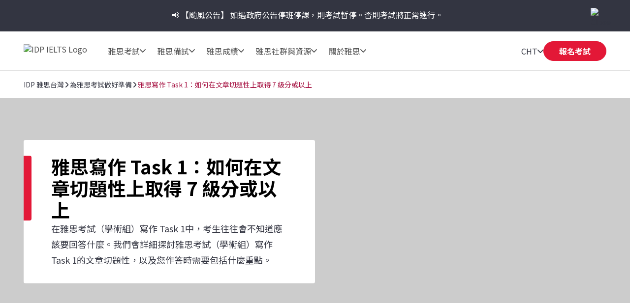

--- FILE ---
content_type: text/html; charset=utf-8
request_url: https://ielts.idp.com/taiwan/prepare/article-ielts-academic-writing-task-1-band-7-task-achievement
body_size: 54583
content:
<!DOCTYPE html><html lang="zh-hant-tw" data-critters-container><head>
  <meta charset="utf-8">
  <base href="/">
  <title>雅思寫作 Task 1：如何在文章切題性上取得 7 級分或以上</title>
  <meta name="viewport" content="width=device-width, initial-scale=1">
  <link rel="icon" type="image/x-icon" href="https://image.ielts.idp.com/assets/favicon/favicon.ico">
  <link rel="icon" type="image/png" sizes="32x32" href="https://image.ielts.idp.com/assets/favicon/favicon-32x32.png">
  <link rel="icon" type="image/png" sizes="16x16" href="https://image.ielts.idp.com/assets/favicon/favicon-16x16.png">
  <link rel="apple-touch-icon" sizes="180x180" href="https://image.ielts.idp.com/assets/favicon/apple-touch-icon.png">
  <link rel="preconnect" href="https://api.ieltsweb.idp.com/">
  <link rel="preconnect" href="https://images.ctfassets.net/">
  <meta http-equiv="Cache-Control" content="max-age=60">
  <meta name="theme-color" content="#e31837">
  <script>
    if (global === undefined) {
      var global = window;
    }
  </script>
<style>@font-face{font-family:proxima-nova;src:url(proxima-nova-regular.87b172222bcc0fef.woff2) format("woff2"),url(proxima-nova-regular.662bbbd06b9aa5b3.otf) format("opentype");font-display:swap;font-style:normal;font-weight:400}@font-face{font-family:proxima-nova-medium;src:url(proxima-nova-medium.734f1f32c124dd86.otf) format("opentype");font-display:swap;font-style:normal;font-weight:500}@font-face{font-family:proxima-nova-semi-bold;src:url(proxima-nova-smibold.5b62874e793950aa.woff2) format("woff2"),url(proxima-nova-smibold.5152071648a4247f.ttf) format("truetype");font-display:swap;font-style:normal;font-weight:600}@font-face{font-family:proxima-nova-bold;src:url(proxima-nova-bold.4d96510d3d7348dd.woff2) format("woff2"),url(proxima-nova-bold.f6fbb0eb8092e1c0.woff) format("woff");font-display:swap;font-style:normal;font-weight:700}@font-face{font-family:opensans-regular;src:url(opensans-regular.15759bc276176087.woff2) format("woff2"),url(opensans-regular.58ca0d12dface082.woff) format("woff"),url(opensans-regular.795a67074a6df54c.ttf) format("truetype");font-display:swap;font-style:normal;font-weight:400}@font-face{font-family:opensans-bold;src:url(OpenSans-Bold.e5f9f9180b3de78b.ttf) format("truetype");font-display:swap;font-style:normal;font-weight:700}*,*:after,*:before{margin:0;padding:0;box-sizing:inherit;font-size:unset;line-height:unset;font-weight:unset}body{box-sizing:border-box}.d-flex{display:flex}.flex-column{flex-direction:column}.align-items-center{align-items:center}.justify-content-center{justify-content:center}:root{--white:#fff;--black:#000;--primary:#333541;--darkgray:#2C2C33;--neutralgray:#6B6B6B;--grey32:#525252;--grey200:#D6D6D6;--grey900:#1C1C1C;--stonegrey:#F4F5F6;--red:#E31837;--red600:#B8142D;--red700:#8E0F22;--orange:#FF8300;--orangeDark:#9F5200;--lightorange:#FF9626;--maroon:#603100;--burgendyred:#A61242;--blue:#006DCA;--blue-set-500:#0000FF;--blue-set-50:#E5E5FF;--blue-set-700:#000070;--tonedwhite:#E6E9EC;--pink:#FDE8EB;--lightgray:#FAFAFA;--whitesmoke:#F5F5F5;--light-brown:#FFF3E5;--velvet:#700F4F;--navicons:#242424;--grey-light-opacity:rgba(230, 233, 236, .25);--grey-opacity:rgba(245, 245, 245, .5);--border-grey-opacity:rgba(135, 135, 135, .25);--border-black-opacity:rgba(0, 0, 0, .1);--gradient-shadow:linear-gradient(90.05deg, rgba(255, 255, 255, .2) 37.89%, rgba(245, 245, 245, .6) 73.8%, rgba(245, 245, 245, .8) 99.96%);--light-pink:#fce2ea;--light-pink-opacity:rgba(252, 226, 234, .4);--green:#2e6d0f;--green-border:#429e15;--light-green:#edfce5;--green-500:#51c21a;--dark-grey-1:#1018281a;--dark-grey-2:#1018280d;--grey-light:rgba(230, 233, 236, 1);--stroke-green:#D1F6BF;--light-grey-bg-1:#2d3941;--dark-grey-bg-2:#252e34;--light-grey-text:#a5a5a5;--dark-grey:#555;--red-gradient:#e33e18;--font-regular:"proxima-nova", sans-serif;--font-medium:"proxima-nova-medium", sans-serif;--font-bold:"proxima-nova-bold", sans-serif;--font-semi-bold:"proxima-nova-semi-bold", sans-serif;--font-secondary:"opensans-regular", sans-serif;--font-secondary-bold:"opensans-bold", sans-serif;--max-width:1920px}html{scrollbar-gutter:stable}body{overflow-x:hidden;max-width:var(--max-width);margin-left:auto;margin-right:auto;font-family:var(--font-regular);color:var(--primary);min-height:400px}</style><style>@font-face{font-family:proxima-nova;src:url(proxima-nova-regular.87b172222bcc0fef.woff2) format("woff2"),url(proxima-nova-regular.662bbbd06b9aa5b3.otf) format("opentype");font-display:swap;font-style:normal;font-weight:400}@font-face{font-family:proxima-nova-medium;src:url(proxima-nova-medium.734f1f32c124dd86.otf) format("opentype");font-display:swap;font-style:normal;font-weight:500}@font-face{font-family:proxima-nova-semi-bold;src:url(proxima-nova-smibold.5b62874e793950aa.woff2) format("woff2"),url(proxima-nova-smibold.5152071648a4247f.ttf) format("truetype");font-display:swap;font-style:normal;font-weight:600}@font-face{font-family:proxima-nova-bold;src:url(proxima-nova-bold.4d96510d3d7348dd.woff2) format("woff2"),url(proxima-nova-bold.f6fbb0eb8092e1c0.woff) format("woff");font-display:swap;font-style:normal;font-weight:700}@font-face{font-family:opensans-regular;src:url(opensans-regular.15759bc276176087.woff2) format("woff2"),url(opensans-regular.58ca0d12dface082.woff) format("woff"),url(opensans-regular.795a67074a6df54c.ttf) format("truetype");font-display:swap;font-style:normal;font-weight:400}@font-face{font-family:opensans-bold;src:url(OpenSans-Bold.e5f9f9180b3de78b.ttf) format("truetype");font-display:swap;font-style:normal;font-weight:700}*,*:after,*:before{margin:0;padding:0;box-sizing:inherit;font-size:unset;line-height:unset;font-weight:unset}body{box-sizing:border-box}button{background:none;border:0;cursor:pointer;box-sizing:border-box;display:inline-block;text-align:unset;font-family:unset}img{display:block}ul{list-style:none}a{color:inherit;text-decoration:inherit;cursor:pointer}a:focus-visible,button:focus-visible{outline:thin dotted}.d-flex{display:flex}.flex-wrap{flex-wrap:wrap}.flex-column{flex-direction:column}.flex-row{flex-direction:row}.align-items-center{align-items:center}.align-items-start{align-items:flex-start}.justify-content-center{justify-content:center}.justify-content-between{justify-content:space-between}.justify-content-end{justify-content:flex-end}.text-center{text-align:center}.overflow-hidden{overflow:hidden}.w-100{width:100%}.h-100{height:100%}.font-opensans{font-family:var(--font-secondary);font-weight:400}.font-medium{font-family:var(--font-medium);font-weight:500}.font-semi-bold{font-family:var(--font-semi-bold);font-weight:600}.gap8{gap:8px}.gap12{gap:12px}.gap16{gap:16px}.gap20{gap:20px}.gap24{gap:24px}.gap32{gap:32px}.gap48{gap:48px}.gap64{gap:64px}.position-relative{position:relative}.position-absolute{position:absolute}.hide{display:none}.clr-primary{color:var(--primary)}.clr-black{color:var(--black)}.clr-grey{color:var(--neutralgray)}.clr-burgendy{color:var(--burgendyred)}.bg-blue-force{background-color:var(--blue)!important}.bg-white-force{background-color:var(--white)!important}.pt-16{padding-top:16px}.p-20{padding:20px}.p-24{padding:24px}.py-24{padding-top:24px;padding-bottom:24px}.p-48{padding:48px}.px-48{padding-left:48px;padding-right:48px}.py-40{padding-top:40px;padding-bottom:40px}.py-48{padding-top:48px;padding-bottom:48px}.rounded{border-radius:4px}.rounded-full{border-radius:100px}@media only screen and (max-width: 900px){.hide-900{display:none}.show-900{display:block}.gap16-900{gap:16px}.gap24-900{gap:24px}.gap32-900{gap:32px}.gap48-900{gap:48px}.flex-column-900{flex-direction:column}.align-items-start-900{align-items:flex-start}.mw-100{width:100%!important}.p-0-900{padding:0}.p-24-900{padding:24px}.px-24-900{padding-left:24px;padding-right:24px}.px-20-900{padding-left:20px;padding-right:20px}.py-24-900{padding-top:24px;padding-bottom:24px}.py-32-900{padding-top:32px;padding-bottom:32px}.pt-24-900{padding-top:24px}.pb-32-900{padding-bottom:32px}.text-start-900{text-align:start}}@media only screen and (max-width: 1024px){.flex-column-1024{flex-direction:column}.m-full-width-1024{width:100%}.hide-1024{display:none}}:root{--white:#fff;--black:#000;--primary:#333541;--darkgray:#2C2C33;--neutralgray:#6B6B6B;--grey32:#525252;--grey200:#D6D6D6;--grey900:#1C1C1C;--stonegrey:#F4F5F6;--red:#E31837;--red600:#B8142D;--red700:#8E0F22;--orange:#FF8300;--orangeDark:#9F5200;--lightorange:#FF9626;--maroon:#603100;--burgendyred:#A61242;--blue:#006DCA;--blue-set-500:#0000FF;--blue-set-50:#E5E5FF;--blue-set-700:#000070;--tonedwhite:#E6E9EC;--pink:#FDE8EB;--lightgray:#FAFAFA;--whitesmoke:#F5F5F5;--light-brown:#FFF3E5;--velvet:#700F4F;--navicons:#242424;--grey-light-opacity:rgba(230, 233, 236, .25);--grey-opacity:rgba(245, 245, 245, .5);--border-grey-opacity:rgba(135, 135, 135, .25);--border-black-opacity:rgba(0, 0, 0, .1);--gradient-shadow:linear-gradient(90.05deg, rgba(255, 255, 255, .2) 37.89%, rgba(245, 245, 245, .6) 73.8%, rgba(245, 245, 245, .8) 99.96%);--light-pink:#fce2ea;--light-pink-opacity:rgba(252, 226, 234, .4);--green:#2e6d0f;--green-border:#429e15;--light-green:#edfce5;--green-500:#51c21a;--dark-grey-1:#1018281a;--dark-grey-2:#1018280d;--grey-light:rgba(230, 233, 236, 1);--stroke-green:#D1F6BF;--light-grey-bg-1:#2d3941;--dark-grey-bg-2:#252e34;--light-grey-text:#a5a5a5;--dark-grey:#555;--red-gradient:#e33e18;--font-regular:"proxima-nova", sans-serif;--font-medium:"proxima-nova-medium", sans-serif;--font-bold:"proxima-nova-bold", sans-serif;--font-semi-bold:"proxima-nova-semi-bold", sans-serif;--font-secondary:"opensans-regular", sans-serif;--font-secondary-bold:"opensans-bold", sans-serif;--max-width:1920px}html{scrollbar-gutter:stable}body{overflow-x:hidden;max-width:var(--max-width);margin-left:auto;margin-right:auto;font-family:var(--font-regular);color:var(--primary);min-height:400px}b{font-family:var(--font-bold);font-weight:700}.body-content{min-height:100vh}.button{font-size:16px;line-height:24px;border:1px solid var(--red);padding:12px 15px;width:auto;height:48px;white-space:nowrap;text-align:center;font-family:var(--font-semi-bold);font-weight:600;display:flex;align-items:center;justify-content:center}.button-primary{color:var(--white);background:var(--red)}.button-primary:focus{outline-color:var(--black)}.button-outline-grey{border:1px solid var(--neutralgray);color:var(--primary);background:var(--white)}.button-grey-hover{transition:all .3s}.button-grey-hover:hover{background:var(--tonedwhite);border:1.5px solid var(--primary)}.primary-hover{transition:all .3s}.primary-hover:hover{color:var(--red);background:var(--white)}.container{max-width:1116px;width:100%;margin:0 auto}.banner-title{position:relative;width:100%;color:var(--black)}.banner-title:before{content:"";position:absolute;left:0;top:0;background:var(--red);width:16px;height:100%;border-radius:0 4px 4px 0}.heading-medium{display:flex;gap:16px}.heading-medium:before{content:"";width:4px;min-width:4px;background-color:var(--orange)}.heading1{font-family:var(--font-bold);font-weight:700}.heading3,.heading4,.heading5,.heading6{font-family:var(--font-semi-bold);font-weight:600}.heading1{font-size:38px;line-height:44px}.heading3{font-size:24px;line-height:28px}.heading4{font-size:20px;line-height:24px}.heading5{font-size:16px;line-height:20px}.heading6{font-size:14px;line-height:16px}.paragraph,.rtf-Section p{font-size:18px;line-height:32px}.spacer{border:1px solid var(--border-grey-opacity)}.rtf-Section ul,ol{display:flex;flex-direction:column;gap:16px}.rtf-Section ul{padding:0 48px}ol{padding:0 20px}.rtf-Section ul li{display:flex;align-items:baseline;gap:20px;flex-wrap:wrap}.rtf-Section ul li:before{--disc-width:8px;content:"";min-width:var(--disc-width);min-height:var(--disc-width);max-width:var(--disc-width);width:var(--disc-width);height:var(--disc-width);background:var(--red);border-radius:30px;display:inline-block;flex:1 0 0}.rtf-Section ul li p{flex:1 0 0}.item-link{display:inline-flex;align-items:center;font-size:14px;line-height:16px;color:var(--blue);gap:8px;font-family:var(--font-medium);font-weight:500;cursor:pointer}.item-link:hover,.item-link:focus{text-decoration:underline}.chevron-arrow{--chevron-svg:url('data:image/svg+xml,<svg xmlns="http://www.w3.org/2000/svg" fill="none" viewBox="3.28 5 10.5 6"><path fill-rule="evenodd" clip-rule="evenodd" d="M3.49762 5.21967C3.79052 4.92678 4.26539 4.92678 4.55828 5.21967L8.52795 9.18934L12.4976 5.21967C12.7905 4.92678 13.2654 4.92678 13.5583 5.21967C13.8512 5.51256 13.8512 5.98744 13.5583 6.28033L9.05828 10.7803C8.76539 11.0732 8.29052 11.0732 7.99762 10.7803L3.49762 6.28033C3.20473 5.98744 3.20473 5.51256 3.49762 5.21967Z" fill="%23525252"></path></svg>');display:inline-block;width:12px;height:7px;min-width:12px;min-height:7px;background-repeat:no-repeat;-webkit-mask:var(--chevron-svg);mask:var(--chevron-svg);background-color:var(--grey32);-webkit-mask-repeat:no-repeat;mask-repeat:no-repeat}.chevron-arrow.right{transform:rotate(-90deg);-webkit-transform:rotate(-90deg)}.chevron-arrow.left{transform:rotate(90deg);-webkit-transform:rotate(90deg)}.chevron-arrow.arrow-md{width:17px;height:9px;min-width:17px;min-height:9px;mask-size:17px;-webkit-mask-size:17px}.chevron-arrow.arrow-sm{width:10px;height:8px;mask-size:10px;-webkit-mask-size:10px;min-width:10px;min-height:8px}.line-clamp{display:-webkit-box;-webkit-line-clamp:4;-webkit-box-orient:vertical;overflow:hidden}.clamp-1{-webkit-line-clamp:1}.image-ratio{object-fit:cover;aspect-ratio:16 / 9;object-position:center}.ttmrgnTopcls{padding-top:64px}.ttmrgnTopcls header{top:64px!important}.ttmrgnTopcls .article-nav{top:143px!important}.ttmrgnTopcls .article-aside{top:232px!important;height:calc(101vh - 230px)!important}.ttmrgnTopcls .article-aside .article-tag-wrapper{gap:18px}.header-fixed{padding-top:80px}.article-table{border-collapse:collapse;position:relative;border:1px solid var(--border-grey-opacity);border-radius:4px 4px 0 0;overflow-x:auto;max-height:400px}.article-table table{border-collapse:collapse;width:100%;text-align:start}.article-table::-webkit-scrollbar{width:4px;height:4px;border-radius:4px}.article-table::-webkit-scrollbar-thumb{background-color:#878787;border-radius:4px}.article-table-wrapper.table-hdr-stcky-scroll table tr:first-child th{background:var(--primary);position:sticky;top:0;z-index:1}.article-table tr:nth-child(odd){background-color:var(--whitesmoke)}.article-table tr td{padding:12px;color:var(--neutralgray);font-size:16px;line-height:28px;font-family:var(--font-secondary);font-weight:400;min-width:56px;min-height:56px;vertical-align:top}.article-table tr th{padding:12px;color:var(--white);font-size:18px;line-height:20px;font-family:var(--font-semi-bold);font-weight:600;text-align:start;min-width:56px;min-height:56px}.article-table tr th p{color:var(--white)}.custom-scroll::-webkit-scrollbar{width:4px;border-radius:4px}.custom-scroll::-webkit-scrollbar-thumb{background-color:#878787;border-radius:4px}.back-to-top-wrapper{padding:0 48px;position:absolute;width:100%;max-width:var(--max-width);transform:translateY(-50%)}@media only screen and (max-width: 900px){.ttmrgnTopcls{padding-top:56px}.ttmrgnTopcls header{top:56px!important}.ttmrgnTopcls .article-nav{top:111px!important}.header-fixed{padding-top:56px}.heading1{font-size:28px;line-height:32px}.heading3{font-size:20px;line-height:24px}.paragraph{font-size:16px;line-height:28px}.rtf-Section ul{padding:0 24px}.banner-content .banner-title{padding-top:34px!important}.banner-title:before{height:10px;width:calc(100% + 2px);border-radius:4px 4px 0 0;left:-1px}.button{padding:4px 8px;height:40px}.back-to-top-wrapper{padding:24px}}drag-scroll{width:100%;height:100%}drag-scroll .drag-scroll-content{scrollbar-width:none;display:flex!important;height:100%!important}drag-scroll:not(.scrollbar-custom) .drag-scroll-content::-webkit-scrollbar{display:none;width:0!important;height:0!important;-webkit-appearance:none;background:transparent}.carousel-nav{top:0;transition:all .1s;pointer-events:none}.carousel-item{width:56px;height:56px;background:var(--white);transition:all .2s;filter:drop-shadow(0px 4px 4px rgba(0,0,0,.2));cursor:pointer;z-index:4;pointer-events:auto;visibility:hidden}.carousel-wrapper:hover .carousel-item,.carousel-wrapper:focus .carousel-item{visibility:visible}.nav-prev{left:16px}.nav-next{right:16px}.carousel-nav .carousel-item.nav-next:not(:disabled)~.carousel-shadow{position:absolute;top:0;background:var(--gradient-shadow);width:85px;height:100%}.carousel-item:disabled{display:none}.carousel-pod{padding-inline-end:24px;flex:0 0 auto}.carousel-card{background:var(--white);border:1px solid var(--border-grey-opacity);min-height:420px;position:relative;width:340px;white-space:normal;transition:all .2s}@media only screen and (max-width: 900px){drag-scroll{width:calc(100% + 24px)}}@media only screen and (max-width: 500px){.carousel-pod{width:calc(100% - 35px)}.carousel-card{width:100%!important}}@media only screen and (min-width: 901px){.carousel-pod:last-child{padding-inline-end:0}}</style><link rel="stylesheet" href="styles.f33a1969100f4578.css" media="print" onload="this.media='all'"><noscript><link rel="stylesheet" href="styles.f33a1969100f4578.css"></noscript><style ng-app-id="ng">.line-chat[_ngcontent-ng-c2879319277]{position:fixed;bottom:80px;right:18px;z-index:999;cursor:pointer}.line-chat-container[_ngcontent-ng-c2879319277]{background:#3ace01;display:flex;padding:15px;border-radius:35px;outline:none;align-items:center}.line-chat-cont[_ngcontent-ng-c2879319277]{font-family:proxima-nova-semi-bold,sans-serif;font-size:20px;line-height:15px;color:#fff;margin-left:10px}.secondary-chat[_ngcontent-ng-c2879319277] > img[_ngcontent-ng-c2879319277]{height:60px}@media only screen and (max-width: 1024px){.line-chat[_ngcontent-ng-c2879319277]{bottom:90px}.line-chat-cont[_ngcontent-ng-c2879319277]{display:none}.secondary-chat[_ngcontent-ng-c2879319277] > img[_ngcontent-ng-c2879319277]{height:50px}}</style><style ng-app-id="ng">.comp-loader[_ngcontent-ng-c1441883116]{top:50%;left:50%;transform:translate(-50%,-50%)}.spinner-overlay[_ngcontent-ng-c1441883116]{width:100vw;height:100vh;background:#ffffffb3;z-index:9999;position:fixed;left:0;top:0}.spinner-quiz-bg[_ngcontent-ng-c1441883116]{background:var(--white)}.spinner-wrapper[_ngcontent-ng-c1441883116]{position:absolute;z-index:20}.spinner-wrapper[_ngcontent-ng-c1441883116]   .heading1[_ngcontent-ng-c1441883116]{padding-top:24px}.spinner-wrapper[_ngcontent-ng-c1441883116]   .paragraph[_ngcontent-ng-c1441883116]{padding-top:4px}.spinner-small[_ngcontent-ng-c1441883116]{transform:translate(-50%,-50%) scale(.7)}.spinner[_ngcontent-ng-c1441883116]{display:inline-block;width:64px;height:64px;border:8px solid rgba(227,24,55,.2);border-left-color:var(--red);border-radius:50%;animation:_ngcontent-ng-c1441883116_spin 1s linear infinite;position:relative}.spinner[_ngcontent-ng-c1441883116]:before, .spinner[_ngcontent-ng-c1441883116]:after{content:"";width:8px;height:8px;border-radius:50%;background:var(--red);position:absolute;left:1px;top:0}.spinner[_ngcontent-ng-c1441883116]:before{bottom:0;top:initial}.quiz-result-loader[_ngcontent-ng-c1441883116]{font-size:38px;line-height:44px;font-weight:700;font-family:var(--font-bold);max-width:600px}@keyframes _ngcontent-ng-c1441883116_spin{to{transform:rotate(360deg)}}.content-loader[_ngcontent-ng-c1441883116]{z-index:10}.overlay-loader[_ngcontent-ng-c1441883116]{top:0;left:0;background:var(--grey-opacity)}@media only screen and (max-width: 900px){.quiz-result-loader[_ngcontent-ng-c1441883116]{font-size:28px;line-height:32px;max-width:342px}}</style><style ng-app-id="ng">.art-sticky[_ngcontent-ng-c447785827]{display:initial}.showmsgAlert-container[_ngcontent-ng-c447785827]{background:#700f4f;padding:16px 48px}.showmsgAlert[_ngcontent-ng-c447785827]{position:relative;width:100%;color:#fff;font-size:16px;font-style:normal;font-weight:400;line-height:28px}.article_tag_btn[_ngcontent-ng-c447785827]{background-color:var(--tonedwhite);padding:8px 16px;height:32px;font-size:14px;line-height:16px;color:inherit}.article-nav[_ngcontent-ng-c447785827]{position:fixed;z-index:3;top:79px;background:var(--white);max-width:1920px;padding-bottom:20px}.article-nav-wrapper[_ngcontent-ng-c447785827]{min-height:64px;border-top:1px solid var(--border-grey-opacity);border-bottom:1px solid var(--border-grey-opacity);gap:40px;font-size:16px;line-height:20px;color:var(--grey32)}.article-nav-title[_ngcontent-ng-c447785827]{font-size:18px;line-height:1.2;-webkit-line-clamp:1}.social-sticky[_ngcontent-ng-c447785827]     .social-icon-wrapper{flex-wrap:nowrap}.social-sticky[_ngcontent-ng-c447785827]     .social-icon{width:32px;height:32px}.social-sticky[_ngcontent-ng-c447785827]     .social-icon img{width:20px;height:20px}.popup_wrapper[_ngcontent-ng-c447785827]{position:fixed;z-index:1000;pointer-events:none;top:0;left:0}.overlay-backdrop[_ngcontent-ng-c447785827]{position:absolute;inset:0;z-index:1000;pointer-events:auto;-webkit-tap-highlight-color:transparent;transition:opacity .4s cubic-bezier(.25,.8,.25,1);background:#333541b3}.global-overlay-wrapper[_ngcontent-ng-c447785827]{max-width:90vw;cursor:auto;background-color:var(--white);border-radius:12px;position:relative;overflow:hidden}.close-popup[_ngcontent-ng-c447785827]{cursor:pointer;padding-top:24px;position:sticky;top:0;z-index:11;background-color:var(--white)}.article-share[_ngcontent-ng-c447785827]{padding-top:0}.social-icon[_ngcontent-ng-c447785827]{width:48px;height:48px;background-color:var(--primary);transition:all .3s}.social-icon[_ngcontent-ng-c447785827]:hover, .social-icon[_ngcontent-ng-c447785827]:focus{background-color:var(--red)}.article-aside[_ngcontent-ng-c447785827]{width:360px;position:sticky;top:168px;height:calc(101vh - 214px)}.article-aside[_ngcontent-ng-c447785827]   .article-aside-wrapper[_ngcontent-ng-c447785827]{padding:0 15px 10px 0;overflow-y:scroll;height:100%}.article-aside[_ngcontent-ng-c447785827]   .article-aside-wrapper[_ngcontent-ng-c447785827] > *[_ngcontent-ng-c447785827]:after{content:"";border-bottom:1px solid var(--border-grey-opacity);width:100%;height:1px;display:block;transform:translateY(24px)}.article-aside[_ngcontent-ng-c447785827]   .article-aside-wrapper[_ngcontent-ng-c447785827] > *[_ngcontent-ng-c447785827]:nth-last-child(1):after{content:none}.article-aside[_ngcontent-ng-c447785827]   .article-aside-wrapper[_ngcontent-ng-c447785827]::-webkit-scrollbar{width:4px;border-radius:4px}.article-aside[_ngcontent-ng-c447785827]   .article-aside-wrapper[_ngcontent-ng-c447785827]::-webkit-scrollbar-thumb{background-color:#878787;border-radius:4px}.author-title[_ngcontent-ng-c447785827]{color:var(--red)}.anchor-list[_ngcontent-ng-c447785827]{padding-left:24px;gap:20px}.tooltip-text[_ngcontent-ng-c447785827]{visibility:hidden;width:100px;background-color:var(--primary);color:var(--white);text-align:center;padding:5px;border-radius:4px;position:absolute;z-index:1;top:125%;left:50%;transform:translate(-50%);opacity:0;transition:opacity .3s;font-size:14px}.tooltip-text.visible[_ngcontent-ng-c447785827]{visibility:visible;opacity:1}.tooltip-text[_ngcontent-ng-c447785827]:after{content:"";position:absolute;bottom:100%;left:50%;margin-left:-5px;border-width:5px;border-style:solid;border-color:transparent transparent var(--primary) transparent}.tooltip-text.down[_ngcontent-ng-c447785827]:after{bottom:-9px;border-color:var(--primary) transparent transparent transparent}.tooltip-popup[_ngcontent-ng-c447785827]{top:-50%;z-index:10}.gap10[_ngcontent-ng-c447785827]{gap:10px}.cards[_ngcontent-ng-c447785827]{padding-top:24px;grid-template-columns:repeat(2,1fr)}.card[_ngcontent-ng-c447785827]{background-color:var(--tonedwhite);padding:10px;gap:4px;font-size:12px;line-height:16px;font-weight:600}@media only screen and (max-width: 900px){.social-text[_ngcontent-ng-c447785827]{font-size:12px;line-height:16px;display:inline-block;padding-top:6px}.article-nav-wrapper[_ngcontent-ng-c447785827]{min-height:56px}.article-nav[_ngcontent-ng-c447785827]{top:55px}.article-nav-title[_ngcontent-ng-c447785827]{font-size:14px}}@media only screen and (max-width: 600px){.overlay-backdrop[_ngcontent-ng-c447785827]{align-items:flex-end!important}.global-overlay-wrapper[_ngcontent-ng-c447785827]{border-radius:12px 12px 0 0!important;max-width:100%;width:100vw}}@media only screen and (max-height: 620px){.global-overlay-wrapper[_ngcontent-ng-c447785827]{gap:1%}}</style><style ng-app-id="ng">.scroll-indicator[_ngcontent-ng-c2570284557]{height:4px}.scroll-progress[_ngcontent-ng-c2570284557]{background-color:var(--orange);transition:width .3s ease-in-out}</style><style ng-app-id="ng">.tick-tap-wrp[_ngcontent-ng-c2927017003]{position:fixed;top:0;padding:16px 48px;width:100%;max-width:1920px;height:64px;background:var(--primary);margin:0 auto;z-index:999;gap:32px}.tick-tap-wrp[_ngcontent-ng-c2927017003]   .tt-cont[_ngcontent-ng-c2927017003]     p{color:#fff;font-size:16px;line-height:28px;gap:16px}.tick-tap-wrp[_ngcontent-ng-c2927017003]   .tt-cont[_ngcontent-ng-c2927017003]     a{display:inline-block;font-size:16px;line-height:20px;border-bottom:1px solid #ffffff;white-space:nowrap}.tick-tap-wrp[_ngcontent-ng-c2927017003]   .tick-tap-close[_ngcontent-ng-c2927017003]{cursor:pointer}.clamp-2[_ngcontent-ng-c2927017003]{-webkit-line-clamp:2}@media only screen and (max-width: 900px){.tick-tap-wrp[_ngcontent-ng-c2927017003]{max-height:56px;height:56px;padding:8px 16px;align-items:center}.is-smart-banner[_ngcontent-ng-c2927017003]{top:80px}.tick-tap-wrp[_ngcontent-ng-c2927017003]   .tt-cont[_ngcontent-ng-c2927017003]     p{flex-wrap:wrap;font-size:14px;line-height:20px;text-overflow:ellipsis;overflow:hidden}.tick-tap-close[_ngcontent-ng-c2927017003]   img[_ngcontent-ng-c2927017003]{width:24px;height:24px}}</style><style ng-app-id="ng">.my-48[_ngcontent-ng-c2862993199]{margin-top:48px;margin-bottom:48px}.my-32[_ngcontent-ng-c2862993199]{margin-top:32px;margin-bottom:32px}.spacer[_ngcontent-ng-c2862993199]{border:0;border-bottom:.5px solid rgba(245,245,245,1)}.bg-black[_ngcontent-ng-c2862993199]{background-color:var(--black)}.mh-48[_ngcontent-ng-c2862993199]{min-height:48px}.footer[_ngcontent-ng-c2862993199]{background-color:var(--primary);color:var(--white);border-start-start-radius:16px;border-start-end-radius:16px}.footer-list[_ngcontent-ng-c2862993199]   ul[_ngcontent-ng-c2862993199]   li[_ngcontent-ng-c2862993199]{font-family:var(--font-secondary);font-size:16px;line-height:28px;font-weight:400}.rounded-bottom[_ngcontent-ng-c2862993199]{border-end-start-radius:16px;border-end-end-radius:16px}.footer-bottom[_ngcontent-ng-c2862993199]   .links[_ngcontent-ng-c2862993199]{font-size:12px;line-height:12px;color:var(--white)}.footer-lang[_ngcontent-ng-c2862993199]{width:max-content;cursor:pointer}.footer-lang.active[_ngcontent-ng-c2862993199]   .arrow-icon[_ngcontent-ng-c2862993199]{transition:transform .2s;transform:rotate(180deg)}.footer-lang-dropdown[_ngcontent-ng-c2862993199]{background:var(--white);color:var(--black);overflow:hidden;padding:20px;top:30px;min-width:220px;z-index:1}.footer-lang-list[_ngcontent-ng-c2862993199]{overflow-y:auto;max-height:184px;font-size:16px;line-height:28px}.footer-lang-dropdown[_ngcontent-ng-c2862993199]   .active[_ngcontent-ng-c2862993199], .footer-lang-dropdown[_ngcontent-ng-c2862993199]   li[_ngcontent-ng-c2862993199]:hover{color:var(--red)}.subscribe[_ngcontent-ng-c2862993199]{min-width:155px;display:block}.social-list-item[_ngcontent-ng-c2862993199]{width:48px;height:48px;display:flex;justify-content:center;align-items:center}.social-list-item[_ngcontent-ng-c2862993199]:hover, .social-list-item[_ngcontent-ng-c2862993199]:focus{background:var(--red);border-radius:4px;padding:12px}.footer-list[_ngcontent-ng-c2862993199]   ul[_ngcontent-ng-c2862993199]   li[_ngcontent-ng-c2862993199]:hover   a[_ngcontent-ng-c2862993199], .footer-list[_ngcontent-ng-c2862993199]   ul[_ngcontent-ng-c2862993199]   li[_ngcontent-ng-c2862993199]:focus   a[_ngcontent-ng-c2862993199], .footer-bottom[_ngcontent-ng-c2862993199]   .links[_ngcontent-ng-c2862993199]   li[_ngcontent-ng-c2862993199]:hover   a[_ngcontent-ng-c2862993199], .footer-bottom[_ngcontent-ng-c2862993199]   .links[_ngcontent-ng-c2862993199]   li[_ngcontent-ng-c2862993199]:focus   a[_ngcontent-ng-c2862993199]{text-decoration:underline}.align-center[_ngcontent-ng-c2862993199]{text-align:center}.clr-white[_ngcontent-ng-c2862993199]{color:var(--white)}.footer-address[_ngcontent-ng-c2862993199]{margin-top:-1px}.address-sec[_ngcontent-ng-c2862993199]{padding-top:16px}.address_box[_ngcontent-ng-c2862993199]{width:calc(50% - 24px)}  .address_box p{font-size:12px;line-height:16px;font-family:var(--font-secondary)}  .address_box b{font-size:16px;line-height:20px;font-family:var(--font-semi-bold)}.popup_wrapper[_ngcontent-ng-c2862993199]{position:fixed;z-index:1000;pointer-events:none;top:0;left:0}.global-overlay-wrapper[_ngcontent-ng-c2862993199]{max-width:90vw;cursor:auto;background-color:var(--white);border-radius:12px;position:relative;overflow:hidden}.overlay-backdrop[_ngcontent-ng-c2862993199]{position:absolute;inset:0;z-index:1000;pointer-events:auto;-webkit-tap-highlight-color:transparent;transition:opacity .4s cubic-bezier(.25,.8,.25,1);background:#333541b3}.close-popup[_ngcontent-ng-c2862993199]{cursor:pointer;padding-top:24px;position:sticky;top:0;z-index:11;background-color:var(--white)}.popup-content-wrapper[_ngcontent-ng-c2862993199]{padding-top:0}.iframe-container[_ngcontent-ng-c2862993199]     iframe{width:80vw;height:60vh}.iframe-container[_ngcontent-ng-c2862993199]     iframe::-webkit-scrollbar{width:4px;border-radius:4px}.iframe-container[_ngcontent-ng-c2862993199]     iframe::-webkit-scrollbar-thumb{background-color:#878787;border-radius:4px}.results.results-footer-bottom[_ngcontent-ng-c2862993199]{display:flex}.ielts-results-partners[_ngcontent-ng-c2862993199]{max-width:490px;text-align:right}.footer-partner[_ngcontent-ng-c2862993199]{font-size:14px;line-height:24px}.results[_ngcontent-ng-c2862993199] > div[_ngcontent-ng-c2862993199]   div[_ngcontent-ng-c2862993199]{display:none}@media only screen and (max-width: 600px){.overlay-backdrop[_ngcontent-ng-c2862993199]{align-items:flex-end!important}.global-overlay-wrapper[_ngcontent-ng-c2862993199]{border-radius:12px 12px 0 0!important;max-width:100%;width:100vw}.iframe-container[_ngcontent-ng-c2862993199]     iframe{width:90vw}}@media only screen and (max-height: 620px){.global-overlay-wrapper[_ngcontent-ng-c2862993199]{gap:1%}}@media only screen and (min-width: 901px){.footer-title[_ngcontent-ng-c2862993199]{padding-bottom:16px;display:block}.footer-list[_ngcontent-ng-c2862993199]{width:25%}.footer-secondary[_ngcontent-ng-c2862993199]   .footer-title[_ngcontent-ng-c2862993199]{padding-bottom:12px}.social-list[_ngcontent-ng-c2862993199]{width:50%}}@media only screen and (max-width: 900px){.footer-bottom-logo[_ngcontent-ng-c2862993199]{width:147px;height:27px}.footer-secondary[_ngcontent-ng-c2862993199]   .social-list[_ngcontent-ng-c2862993199]:nth-of-type(2){order:3}.link[_ngcontent-ng-c2862993199]{border-bottom:4px solid #D5D5D5;padding:0 15px 15px;display:inline-block;width:33.3%}.link.active[_ngcontent-ng-c2862993199]{border-color:var(--red)}.footer-cont[_ngcontent-ng-c2862993199]{scroll-snap-type:x mandatory;display:flex;-webkit-overflow-scrolling:touch;overflow-x:scroll;height:100%;scrollbar-width:none}.footer-cont[_ngcontent-ng-c2862993199]::-webkit-scrollbar{width:0;height:0}.footer-list[_ngcontent-ng-c2862993199]{min-width:100%;scroll-snap-align:start;position:relative}.footer-list[_ngcontent-ng-c2862993199]   ul[_ngcontent-ng-c2862993199]   li[_ngcontent-ng-c2862993199]{font-size:14px;line-height:20px}.footer-secondary[_ngcontent-ng-c2862993199]   .web-country-item[_ngcontent-ng-c2862993199]{order:1}.social-title[_ngcontent-ng-c2862993199]{display:inline-block;font-size:18px;line-height:20px}.pb-12-900[_ngcontent-ng-c2862993199]{padding-bottom:12px}.p-24-900[_ngcontent-ng-c2862993199]{padding:24px}.pb-24-900[_ngcontent-ng-c2862993199]{padding-bottom:24px}.pt-48-900[_ngcontent-ng-c2862993199]{padding-top:48px}.pt-64-900[_ngcontent-ng-c2862993199]{padding-top:64px}.gap16-900[_ngcontent-ng-c2862993199]{gap:16px}.gap0-900[_ngcontent-ng-c2862993199]{gap:0}.ielts-partners-img[_ngcontent-ng-c2862993199]   img[_ngcontent-ng-c2862993199]{width:281px;height:32px;object-fit:contain}.ielts-results-partners[_ngcontent-ng-c2862993199]{text-align:left;font-size:14px;line-height:24px}.mb-32-900[_ngcontent-ng-c2862993199]{margin-bottom:32px}.h-48-900[_ngcontent-ng-c2862993199]{height:48px}}@media only screen and (max-width: 500px){.link[_ngcontent-ng-c2862993199]{padding:0 6px 15px}.w-100-500[_ngcontent-ng-c2862993199]{width:100%}}@media only screen and (max-width: 767px){.address_box[_ngcontent-ng-c2862993199]{width:100%}}</style><style ng-app-id="ng">header[_ngcontent-ng-c748885492]{position:fixed;z-index:11;top:0;background:var(--white);max-width:1920px}.header-wrapper[_ngcontent-ng-c748885492]{height:80px;border-bottom:1px solid var(--border-grey-opacity);gap:40px;font-size:16px;line-height:20px;color:var(--grey32)}.d-block[_ngcontent-ng-c748885492]{display:block}.cursor-pointer[_ngcontent-ng-c748885492]{cursor:pointer}.cursor-initial[_ngcontent-ng-c748885492]{cursor:initial}.nav-menu-desktop[_ngcontent-ng-c748885492] > .menu-dropdown[_ngcontent-ng-c748885492] > a[_ngcontent-ng-c748885492]{position:relative;gap:13px;padding:12px;font-family:var(--font-medium);font-weight:500;cursor:pointer}.nav-menu-desktop[_ngcontent-ng-c748885492]   .menu-toggle.menu-dropdown[_ngcontent-ng-c748885492]:hover > a[_ngcontent-ng-c748885492], .nav-menu-desktop[_ngcontent-ng-c748885492]   .menu-focused.menu-dropdown[_ngcontent-ng-c748885492]:focus-within > a[_ngcontent-ng-c748885492]{color:var(--burgendyred)}.nav-menu-desktop[_ngcontent-ng-c748885492]   .menu-toggle.menu-dropdown[_ngcontent-ng-c748885492] > a[_ngcontent-ng-c748885492]:after{content:"";position:absolute;bottom:0;width:0%;height:1.5px;background:var(--burgendyred);transition:width .25s ease-in-out}.nav-menu-desktop[_ngcontent-ng-c748885492]   .menu-toggle.menu-dropdown[_ngcontent-ng-c748885492]:hover > a[_ngcontent-ng-c748885492]:after, .nav-menu-desktop[_ngcontent-ng-c748885492]   .menu-focused.menu-dropdown[_ngcontent-ng-c748885492]:focus-within > a[_ngcontent-ng-c748885492]:after{width:100%}.nav-menu-desktop[_ngcontent-ng-c748885492]   .menu-toggle.menu-dropdown[_ngcontent-ng-c748885492]:hover   .dropdown-arrow[_ngcontent-ng-c748885492], .nav-menu-desktop[_ngcontent-ng-c748885492]   .menu-focused.menu-dropdown[_ngcontent-ng-c748885492]:focus-within   .dropdown-arrow[_ngcontent-ng-c748885492]{transition:transform .2s;transform:rotate(-180deg);background-color:var(--burgendyred)}.change-lang[_ngcontent-ng-c748885492]   .chevron-arrow[_ngcontent-ng-c748885492]{margin-top:2px}.change-lang.active[_ngcontent-ng-c748885492]   .chevron-arrow[_ngcontent-ng-c748885492]{transition:transform .2s;transform:rotate(-180deg);margin-top:0}.nav-menu-desktop[_ngcontent-ng-c748885492]   .menu-toggle.menu-dropdown[_ngcontent-ng-c748885492]:hover   .menu-dropdown-list[_ngcontent-ng-c748885492], .nav-menu-desktop[_ngcontent-ng-c748885492]   .menu-focused.menu-dropdown[_ngcontent-ng-c748885492]:focus-within   .menu-dropdown-list[_ngcontent-ng-c748885492]{visibility:visible;height:auto}.menu-dropdown-list[_ngcontent-ng-c748885492]{background:var(--white);top:79px;z-index:99;left:0;border-top:1px solid var(--border-grey-opacity);box-shadow:0 4px 12px #0000001a;visibility:hidden;height:0;max-height:75vh;overflow-y:auto}.menu-dropdown-box[_ngcontent-ng-c748885492]{padding:24px 0 32px;flex:1;background-color:var(--white);height:auto}.flex2[_ngcontent-ng-c748885492]{flex:2}.flex3[_ngcontent-ng-c748885492]{flex:3}.menu-tab-wrapper[_ngcontent-ng-c748885492]   .menu-dropdown-box[_ngcontent-ng-c748885492]:first-child{height:auto;position:sticky;top:0}.menu-dropdown-list.menu-scrolled[_ngcontent-ng-c748885492]{background-color:var(--whitesmoke)}.menu-scrolled[_ngcontent-ng-c748885492]   .menu-dropdown-box[_ngcontent-ng-c748885492]{height:100%}.menu-dropdown-box[_ngcontent-ng-c748885492]:not(:last-child){border-inline-end:1px solid var(--border-grey-opacity)}.quick-link[_ngcontent-ng-c748885492]{background-color:var(--whitesmoke)}.menu-dropdown-tabs[_ngcontent-ng-c748885492]   .menu-tab[_ngcontent-ng-c748885492]:hover, .menu-dropdown-tabs[_ngcontent-ng-c748885492]   .menu-tab[_ngcontent-ng-c748885492]:focus-within{background-color:var(--tonedwhite)}.menu-dropdown-tabs[_ngcontent-ng-c748885492]   .menu-tab.tab-active[_ngcontent-ng-c748885492]{border-inline-end:4px solid var(--primary);background-color:var(--tonedwhite);color:var(--primary)}.menu-title[_ngcontent-ng-c748885492]{color:var(--burgendyred);border-bottom:1px solid var(--grey200);padding:16px 0;margin-bottom:9px}.right-item[_ngcontent-ng-c748885492]{height:100%;gap:8px;white-space:nowrap;cursor:pointer;font-family:var(--font-medium);font-weight:500;color:var(--primary)}.right-item-text[_ngcontent-ng-c748885492]   .menu-drop-arrow[_ngcontent-ng-c748885492]{margin-left:13px}.mobile-menu[_ngcontent-ng-c748885492]{display:none}.book-btn[_ngcontent-ng-c748885492]{min-width:128px;height:40px}.menulabel[_ngcontent-ng-c748885492]{width:0;height:0;color:transparent;-webkit-user-select:none;user-select:none}.change-lang[_ngcontent-ng-c748885492]{cursor:pointer}.change-lang[_ngcontent-ng-c748885492]:focus-visible{outline:thin dotted}.language-popup[_ngcontent-ng-c748885492]{width:128px;padding:20px;background:var(--white);border:1px solid var(--border-grey-opacity);box-shadow:0 1px 3px #1018281a,0 1px 2px -1px #1018281a;border-radius:4px;top:100%;left:0;z-index:100}.signin-popup[_ngcontent-ng-c748885492]{width:200px}.signin-popup[_ngcontent-ng-c748885492]   li[_ngcontent-ng-c748885492]:hover{color:var(--red)}.signin-popup[_ngcontent-ng-c748885492]   li[_ngcontent-ng-c748885492]:hover   img[_ngcontent-ng-c748885492]{filter:invert(31%) sepia(100%) saturate(6550%) hue-rotate(342deg) brightness(91%) contrast(96%)}.lang-list[_ngcontent-ng-c748885492]{font-size:16px;line-height:28px;color:var(--black)}.lang-list[_ngcontent-ng-c748885492]   li[_ngcontent-ng-c748885492]:hover, .lang-list[_ngcontent-ng-c748885492]   li[_ngcontent-ng-c748885492]:focus-within, .lang-active[_ngcontent-ng-c748885492]{color:var(--red)}.flex1[_ngcontent-ng-c748885492]{flex:1}.mlp-header[_ngcontent-ng-c748885492]   .language-popup[_ngcontent-ng-c748885492]{left:initial;right:0;top:calc(100% + 12px)}.login-avatar[_ngcontent-ng-c748885492]{width:28px;height:28px;background:var(--primary);color:var(--white)}.bg-primary-force[_ngcontent-ng-c748885492]{background-color:var(--primary)!important}@media only screen and (min-width:1025px){.header-right[_ngcontent-ng-c748885492]{padding:16px 0}.user-signin[_ngcontent-ng-c748885492]:hover   .signin-popup[_ngcontent-ng-c748885492], .user-signin[_ngcontent-ng-c748885492]:focus   .signin-popup[_ngcontent-ng-c748885492]{display:block}}@media only screen and (min-width:1025px) and (max-width: 1250px){.header-wrapper[_ngcontent-ng-c748885492]{gap:24px}.logo[_ngcontent-ng-c748885492]   img[_ngcontent-ng-c748885492]{width:120px}.gap24-lg[_ngcontent-ng-c748885492]{gap:24px}.nav-menu-desktop[_ngcontent-ng-c748885492] > .menu-dropdown[_ngcontent-ng-c748885492] > a[_ngcontent-ng-c748885492]{gap:8px;padding:6px;font-size:14px}.right-item[_ngcontent-ng-c748885492]{font-size:14px}}@media only screen and (min-width:1025px) and (max-width: 1300px){.menu-dropdown-tabs[_ngcontent-ng-c748885492]{gap:12px}.menu-tab[_ngcontent-ng-c748885492]{padding-top:20px;padding-bottom:20px}}@media only screen and (max-width:1400px){.right-item-text[_ngcontent-ng-c748885492]{display:none}}@media only screen and (max-width: 1024px){.hide-1024[_ngcontent-ng-c748885492]{display:none}.logo[_ngcontent-ng-c748885492]   img[_ngcontent-ng-c748885492]{width:120px}.mobile-menu[_ngcontent-ng-c748885492]{display:block}.mobile-menu[_ngcontent-ng-c748885492]   .hamburger-icon[_ngcontent-ng-c748885492]   input[_ngcontent-ng-c748885492]:checked ~ .mob-nav-menu[_ngcontent-ng-c748885492]{left:0}.header-open[_ngcontent-ng-c748885492]   .right-sec[_ngcontent-ng-c748885492]:not(.mobile-menu){display:none}.hamburger-icon[_ngcontent-ng-c748885492]   .hamburger-text[_ngcontent-ng-c748885492]{color:var(--primary);font-size:18px}.hamburger-icon[_ngcontent-ng-c748885492]   input[_ngcontent-ng-c748885492]{display:block;width:20px;height:20px;cursor:pointer;opacity:0;z-index:2;position:absolute;-webkit-touch-callout:none}.hamburger-icon[_ngcontent-ng-c748885492]   .toggle-menu[_ngcontent-ng-c748885492]   span[_ngcontent-ng-c748885492]{display:block;width:20px;height:2.5px;margin-bottom:3px;position:relative;background:var(--primary);border-radius:9px;z-index:1;transform-origin:4px 0px;transition:transform .5s cubic-bezier(.77,.2,.05,1),background .5s cubic-bezier(.77,.2,.05,1),opacity .55s}.hamburger-icon[_ngcontent-ng-c748885492]   .toggle-menu[_ngcontent-ng-c748885492]   span[_ngcontent-ng-c748885492]:first-child{transform-origin:0% 0%}.hamburger-icon[_ngcontent-ng-c748885492]   .toggle-menu[_ngcontent-ng-c748885492]   span[_ngcontent-ng-c748885492]:nth-last-child(1){margin-bottom:0}.hamburger-icon[_ngcontent-ng-c748885492]   .toggle-menu[_ngcontent-ng-c748885492]   span[_ngcontent-ng-c748885492]:nth-last-child(2){transform-origin:0% 100%}.hamburger-icon[_ngcontent-ng-c748885492]   input[_ngcontent-ng-c748885492]:checked ~ .toggle-menu[_ngcontent-ng-c748885492]   span[_ngcontent-ng-c748885492]{opacity:1;transform:rotate(45deg) translate(-2px,-10px)}.hamburger-icon[_ngcontent-ng-c748885492]   input[_ngcontent-ng-c748885492]:checked ~ .toggle-menu[_ngcontent-ng-c748885492]   span[_ngcontent-ng-c748885492]:nth-last-child(3){opacity:0;transform:rotate(0) scale(.2)}.hamburger-icon[_ngcontent-ng-c748885492]   input[_ngcontent-ng-c748885492]:checked ~ .toggle-menu[_ngcontent-ng-c748885492]   span[_ngcontent-ng-c748885492]:nth-last-child(2){transform:rotate(-45deg) translate(-1px,10px)}.menu-head[_ngcontent-ng-c748885492]{color:var(--grey32);width:max-content}.mobile-menu[_ngcontent-ng-c748885492]   .mob-nav-menu[_ngcontent-ng-c748885492]{width:100%;position:fixed;top:56px;z-index:99;background:var(--white);overflow:auto;height:calc(100% - 56px);left:-100%;transition:left .3s}.px-20-1024[_ngcontent-ng-c748885492]{padding-left:20px;padding-right:20px}.py-16-1024[_ngcontent-ng-c748885492]{padding-top:16px;padding-bottom:16px}.py-24-1024[_ngcontent-ng-c748885492]{padding-top:24px;padding-bottom:24px}.mob-nav-menu[_ngcontent-ng-c748885492]   .nav-list-item[_ngcontent-ng-c748885492]{border-bottom:1px solid var(--border-grey-opacity);padding:12px;color:var(--grey32);cursor:pointer;font-family:var(--font-medium);font-weight:500}.mob-nav-menu[_ngcontent-ng-c748885492]   .nav-list-item[_ngcontent-ng-c748885492]   .triangle-arrow[_ngcontent-ng-c748885492]{border-color:var(--grey32);border-width:0 3px 3px 0;padding:3px}.mob-bottom-menu[_ngcontent-ng-c748885492]{gap:20px;background-color:var(--whitesmoke);border-top:1px solid var(--border-grey-opacity)}.mob-bottom-menu[_ngcontent-ng-c748885492]   .button[_ngcontent-ng-c748885492]{width:100%;height:48px}.menu-dropdown[_ngcontent-ng-c748885492]{border-bottom:1px solid var(--border-grey-opacity)}.menu-dropdown[_ngcontent-ng-c748885492]   .dropdown-option[_ngcontent-ng-c748885492]{padding:16px;border:1.5px solid var(--primary);background:var(--tonedwhite);height:48px;font-family:var(--font-semi-bold);font-weight:600}.menu-dropdown-box[_ngcontent-ng-c748885492]{padding:0}.menu-dropdown-box[_ngcontent-ng-c748885492]:not(:last-child){border:0;border-bottom:1px solid var(--border-grey-opacity)}.closeicon[_ngcontent-ng-c748885492]{width:24px;height:24px}.account-item[_ngcontent-ng-c748885492]{border:1px solid var(--border-grey-opacity);box-shadow:0 1px 2px -1px #1018281a,0 1px 3px #1018281a;border-radius:8px;font-size:14px;line-height:24px;color:var(--primary)}}@media only screen and (min-width:901px) and (max-width: 1024px){.mobile-menu[_ngcontent-ng-c748885492]   .mob-nav-menu[_ngcontent-ng-c748885492]{top:80px;height:calc(100% - 80px)}.px-48-901-1024[_ngcontent-ng-c748885492]{padding-left:48px;padding-right:48px}}@media only screen and (max-width: 900px){.header-wrapper[_ngcontent-ng-c748885492]{height:56px;padding:12px 20px;gap:24px}.logo[_ngcontent-ng-c748885492]   img[_ngcontent-ng-c748885492]{width:93px;height:16px}.header-right[_ngcontent-ng-c748885492]{gap:16px}.book-now-enabled[_ngcontent-ng-c748885492]   .logo[_ngcontent-ng-c748885492]{justify-content:start}  .is-quiz-enabled .diagnostic-logo{justify-content:flex-start}}@media only screen and (max-width: 500px){.hide-500[_ngcontent-ng-c748885492]{display:none}.flex-500[_ngcontent-ng-c748885492]{display:flex}.book-btn[_ngcontent-ng-c748885492]{min-width:auto}}@media only screen and (min-width:501px) and (max-width: 1024px){.user-title[_ngcontent-ng-c748885492]{flex:1 0 100%}.mob-bottom-menu[_ngcontent-ng-c748885492]   .button[_ngcontent-ng-c748885492]{flex:1 0 0}}@media only screen and (min-width: 901px){.book-now-enabled[_ngcontent-ng-c748885492]   .logo[_ngcontent-ng-c748885492]   a[_ngcontent-ng-c748885492]{padding-inline-start:60px}}.pr_container[_ngcontent-ng-c748885492]{width:1400px;margin:auto;max-width:100%}.logo_prp[_ngcontent-ng-c748885492]{position:relative;width:100%;display:flex;align-items:center;padding:12px 0;justify-content:space-between}.logo_prp[_ngcontent-ng-c748885492]   a[_ngcontent-ng-c748885492]   img[_ngcontent-ng-c748885492]{width:253px}a.bkats[_ngcontent-ng-c748885492]:hover{background-color:#e31837;color:#fff}a.bkats[_ngcontent-ng-c748885492]{transition:all .2s linear 0s;font-weight:600;font-size:15px;line-height:27px;color:#e31837;min-width:121px;height:44px;display:flex;align-items:center;justify-content:center;border:1px solid #e31837;border-radius:4px;margin:10px 0}.navicn[_ngcontent-ng-c748885492], .goielts_prp[_ngcontent-ng-c748885492]{display:none}.asd_hdr[_ngcontent-ng-c748885492]{display:flex;align-items:center;flex-direction:row;justify-content:center}a.bktohm_pg[_ngcontent-ng-c748885492]{color:#2c2c33;text-decoration:underline;margin-right:30px}@media only screen and (min-width:320px) and (max-width:767px){.goielts_prp[_ngcontent-ng-c748885492]{margin-top:68px;width:100%;display:block;background:#f5f5f5;text-align:right;z-index:999;padding:0 15px}.goielts_prp[_ngcontent-ng-c748885492]   a[_ngcontent-ng-c748885492]{color:#2c2c33;padding:6px 0;display:inline-block;text-decoration:underline}.navicn[_ngcontent-ng-c748885492]   li[_ngcontent-ng-c748885492]   img[_ngcontent-ng-c748885492]{width:16px}.asd_hdr[_ngcontent-ng-c748885492]   .bkats[_ngcontent-ng-c748885492]{margin:0 0 0 20px!important}.asd_hdr[_ngcontent-ng-c748885492]{display:flex;align-items:center}.header_prp[_ngcontent-ng-c748885492]{position:fixed;left:0;top:0;z-index:99;width:100%;background:linear-gradient(57.86deg,#720c1c -2.65%,#d91734 38.41%,#e31837 87.68%);background-color:#e31837}.navicn[_ngcontent-ng-c748885492]{display:flex}.logo_prp[_ngcontent-ng-c748885492]{padding:12px 0}.navicn[_ngcontent-ng-c748885492]   li[_ngcontent-ng-c748885492]{width:31px;height:31px;background:#fff;display:flex;flex-direction:column;align-items:center;justify-content:center;border-radius:50px;margin-left:20px}.logo_prp[_ngcontent-ng-c748885492]   a[_ngcontent-ng-c748885492]   img[_ngcontent-ng-c748885492]{width:150px}.lg_pge[_ngcontent-ng-c748885492]   .logo_prp[_ngcontent-ng-c748885492]   a[_ngcontent-ng-c748885492]   img[_ngcontent-ng-c748885492]{width:90px;height:auto}.lg_pge[_ngcontent-ng-c748885492]   .logo_prp[_ngcontent-ng-c748885492]{padding:10px 0}.lg_pge[_ngcontent-ng-c748885492]   .mlp_head[_ngcontent-ng-c748885492]   .lang_dropdown[_ngcontent-ng-c748885492]   .lang_options[_ngcontent-ng-c748885492]{top:64px}.pr_container[_ngcontent-ng-c748885492]{padding:0 15px}.navicn[_ngcontent-ng-c748885492]   li[_ngcontent-ng-c748885492]:first-child{margin-left:0}.bkats[_ngcontent-ng-c748885492]{color:#fff!important;border:1px solid #fff!important;margin-left:20px!important}a.bktohm_pg[_ngcontent-ng-c748885492]{color:#fff;white-space:nowrap;position:absolute;top:0;display:none;right:0;margin-right:0}}@media only screen and (min-width:768px) and (max-width:1023px){.asd_hdr[_ngcontent-ng-c748885492]   .bkats[_ngcontent-ng-c748885492]{margin:0 0 0 20px!important}.asd_hdr[_ngcontent-ng-c748885492]{display:flex;align-items:center}.header_prp[_ngcontent-ng-c748885492]{position:fixed;left:0;top:0;z-index:99;width:100%;background:linear-gradient(57.86deg,#720c1c -2.65%,#d91734 38.41%,#e31837 87.68%);background-color:#e31837}.prp_bnrwrp[_ngcontent-ng-c748885492]{margin-top:65px}ul.navicn[_ngcontent-ng-c748885492]{display:flex}.bkats[_ngcontent-ng-c748885492]{color:#fff!important;border:1px solid #fff!important}.navicn[_ngcontent-ng-c748885492]   li[_ngcontent-ng-c748885492]   img[_ngcontent-ng-c748885492]{width:14px}ul.navicn[_ngcontent-ng-c748885492]   li[_ngcontent-ng-c748885492]{width:28px;height:28px;background:#fff;display:flex;flex-direction:column;align-items:center;justify-content:center;border-radius:50px;margin-left:20px}.logo_prp[_ngcontent-ng-c748885492]{padding:12px 0}.logo_prp[_ngcontent-ng-c748885492]   a[_ngcontent-ng-c748885492]   img[_ngcontent-ng-c748885492]{width:200px}.pr_container[_ngcontent-ng-c748885492]{padding:0 15px}.navicn[_ngcontent-ng-c748885492]   li[_ngcontent-ng-c748885492]:first-child{margin-left:0}a.bktohm_pg[_ngcontent-ng-c748885492]{color:#fff}}@media only screen and (min-width:1024px) and (max-width:1099px){.pr_container[_ngcontent-ng-c748885492]{padding:0 15px}.logo_prp[_ngcontent-ng-c748885492]{padding:0}.logo_prp[_ngcontent-ng-c748885492]   img[_ngcontent-ng-c748885492]{width:200px}}@media only screen and (min-width:1100px) and (max-width:1400px){.pr_container[_ngcontent-ng-c748885492]{padding:0 15px}}.nav[_ngcontent-ng-c748885492]   ul[_ngcontent-ng-c748885492]   li[_ngcontent-ng-c748885492]   a[_ngcontent-ng-c748885492]   .main_menu_drop[_ngcontent-ng-c748885492]{border:solid black;border-width:0 3px 3px 0;transition:transform .2s;border-radius:1px;display:inline-block;padding:3px;transform:rotate(45deg);-webkit-transform:rotate(45deg);margin-left:19px;position:relative;top:-2.5px;left:-1px}.nav[_ngcontent-ng-c748885492]   ul[_ngcontent-ng-c748885492]   li[_ngcontent-ng-c748885492]:hover   a[_ngcontent-ng-c748885492]   .main_menu_drop[_ngcontent-ng-c748885492], .nav[_ngcontent-ng-c748885492]   ul[_ngcontent-ng-c748885492]   li[_ngcontent-ng-c748885492]:focus   a[_ngcontent-ng-c748885492]   .main_menu_drop[_ngcontent-ng-c748885492]{border-color:#e01e3c;transition:transform .2s;transform:rotate(225deg);top:2px}@media only screen and (max-width: 900px){.nav[_ngcontent-ng-c748885492]   ul[_ngcontent-ng-c748885492]   li[_ngcontent-ng-c748885492]   span.mob-nav-link[_ngcontent-ng-c748885492]   span.nav-arrow[_ngcontent-ng-c748885492]   em.main_menu_drop[_ngcontent-ng-c748885492]{border:solid black;border-width:0 3px 3px 0;display:inline-block;padding:2.5px;transform:rotate(45deg);-webkit-transform:rotate(45deg);position:absolute;right:20px;left:auto;transition:transform .3s}.nav[_ngcontent-ng-c748885492]   ul[_ngcontent-ng-c748885492]   li[_ngcontent-ng-c748885492]   span.mob-nav-link[_ngcontent-ng-c748885492]:focus   span.nav-arrow[_ngcontent-ng-c748885492]   em.main_menu_drop[_ngcontent-ng-c748885492], .nav[_ngcontent-ng-c748885492]   ul[_ngcontent-ng-c748885492]   li[_ngcontent-ng-c748885492]   span.mob-nav-link[_ngcontent-ng-c748885492]:hover   span.nav-arrow[_ngcontent-ng-c748885492]   em.main_menu_drop[_ngcontent-ng-c748885492]{border-color:#e01e3c}.nav[_ngcontent-ng-c748885492]   ul[_ngcontent-ng-c748885492]   li[_ngcontent-ng-c748885492]   span.mob-nav-link.mob-sub-menu[_ngcontent-ng-c748885492]   span.nav-arrow[_ngcontent-ng-c748885492]   em[_ngcontent-ng-c748885492]{transform:rotate(223deg);transition:transform .3s}}  body.is-quiz-enabled .quiz-close{display:flex}</style><style ng-app-id="ng">.menu-item-link[_ngcontent-ng-c857064572]{padding:12px;font-family:var(--font-medium);font-weight:500;border-radius:4px;width:100%;color:var(--primary)}.menu-type-list[_ngcontent-ng-c857064572]:hover, .menu-type-list[_ngcontent-ng-c857064572]:focus{background-color:var(--stonegrey)}.menu-items[_ngcontent-ng-c857064572]{flex:1}.menu-title[_ngcontent-ng-c857064572]{color:var(--burgendyred);border-bottom:1px solid var(--grey200);padding:16px 0;margin-bottom:9px;text-transform:uppercase;font-size:14px;line-height:16px;display:block}.menu-grey-box[_ngcontent-ng-c857064572]   .menu-title[_ngcontent-ng-c857064572]{color:var(--black)}.menu-grey-box[_ngcontent-ng-c857064572]   .menu-item-link[_ngcontent-ng-c857064572]:hover, .menu-grey-box[_ngcontent-ng-c857064572]   .menu-item-link[_ngcontent-ng-c857064572]:focus{background-color:var(--white)}.menu-item-icon[_ngcontent-ng-c857064572]{width:48px;height:48px;min-width:48px;border-radius:4px;padding:12px}.bg-tonedwhite[_ngcontent-ng-c857064572]{background-color:var(--tonedwhite)}.menu-type-icon[_ngcontent-ng-c857064572]:hover, .menu-type-icon[_ngcontent-ng-c857064572]:focus{background-color:initial;color:var(--red600)}.menu-type-icon[_ngcontent-ng-c857064572]:hover   .menu-item-icon.bg-tonedwhite[_ngcontent-ng-c857064572], .menu-type-icon[_ngcontent-ng-c857064572]:focus   .menu-item-icon.bg-tonedwhite[_ngcontent-ng-c857064572]{background-color:var(--pink)}.menu-type-icon[_ngcontent-ng-c857064572]:hover   .menu-item-icon[_ngcontent-ng-c857064572] ~ img[_ngcontent-ng-c857064572], .menu-type-icon[_ngcontent-ng-c857064572]:focus   .menu-item-icon[_ngcontent-ng-c857064572] ~ img[_ngcontent-ng-c857064572]{filter:brightness(0) saturate(100%) invert(20%) sepia(97%) saturate(2796%) hue-rotate(338deg) brightness(88%) contrast(104%)}.menu-type-result[_ngcontent-ng-c857064572]{max-width:300px}.result-pod[_ngcontent-ng-c857064572]{width:300px;box-shadow:0 1px 3px #1018281a,0 1px 2px -1px #1018281a;background-color:var(--light-pink-opacity);padding-top:48px;border-radius:8px;margin-top:20px}.result-pod[_ngcontent-ng-c857064572]:before{content:"";position:absolute;width:100%;height:12px;background-color:var(--burgendyred);top:0;left:0}.result-pod[_ngcontent-ng-c857064572]   .menu-item-icon[_ngcontent-ng-c857064572]{width:48px;height:48px;padding:0}.result-pod[_ngcontent-ng-c857064572]   .result-para[_ngcontent-ng-c857064572]{font-size:16px;line-height:28px;margin-top:12px}.social-icon[_ngcontent-ng-c857064572]{width:56px;height:56px;background:var(--primary);transition:background .3s}.social-icon[_ngcontent-ng-c857064572]:hover, .social-icon[_ngcontent-ng-c857064572]:focus{background-color:var(--red)}.language-wrapper[_ngcontent-ng-c857064572]{padding:24px 20px}.lang-items[_ngcontent-ng-c857064572]   .menu-item-link[_ngcontent-ng-c857064572]{color:var(--grey32)}.lang-items[_ngcontent-ng-c857064572]   .menu-item-link[_ngcontent-ng-c857064572]:not(:last-child){border-bottom:1px solid var(--border-grey-opacity)}.lang-items[_ngcontent-ng-c857064572]   .menu-item-link.active[_ngcontent-ng-c857064572]{color:var(--red)}.lang-items[_ngcontent-ng-c857064572]   .menu-item-link.active[_ngcontent-ng-c857064572] > img[_ngcontent-ng-c857064572]{display:block;filter:invert(25%) sepia(65%) saturate(5525%) hue-rotate(339deg) brightness(88%) contrast(103%)}.test-card[_ngcontent-ng-c857064572]{border-radius:8px;transition:all .2s}.fs-14[_ngcontent-ng-c857064572]{font-size:14px}.fs-18[_ngcontent-ng-c857064572]{font-size:18px}.lh-20[_ngcontent-ng-c857064572]{line-height:20px}.lh-24[_ngcontent-ng-c857064572]{line-height:24px}.test-card[_ngcontent-ng-c857064572], .arrow-cta[_ngcontent-ng-c857064572]{border:1px solid rgba(135,135,135,.25)}.arrow-cta[_ngcontent-ng-c857064572]{padding:8px;width:36px;height:36px;align-self:end}.test-card[_ngcontent-ng-c857064572]:hover{border:1.5px solid var(--primary);box-shadow:0 1px 2px #1018280d;background:var(--tonedwhite)}.test-card[_ngcontent-ng-c857064572]:hover   .arrow-cta[_ngcontent-ng-c857064572], .test-card[_ngcontent-ng-c857064572]:focus   .arrow-cta[_ngcontent-ng-c857064572]{background-color:var(--primary)}.test-card[_ngcontent-ng-c857064572]:hover   .arrow-cta[_ngcontent-ng-c857064572]   img[_ngcontent-ng-c857064572], .test-card[_ngcontent-ng-c857064572]:focus   .arrow-cta[_ngcontent-ng-c857064572]   img[_ngcontent-ng-c857064572]{filter:brightness(0) invert(1)}.grid-auto-col[_ngcontent-ng-c857064572]{display:grid;grid-template-columns:repeat(auto-fill,minmax(200px,1fr))}.mb-20[_ngcontent-ng-c857064572]{margin-bottom:20px}.bg-charcoal-grey[_ngcontent-ng-c857064572]{background-color:var(--primary)}.diagnostic[_ngcontent-ng-c857064572], .test-container[_ngcontent-ng-c857064572]{border:1px solid var(--border-grey-opacity);box-shadow:0 1px 3px #1018281a}.rounded-8[_ngcontent-ng-c857064572]{border-radius:8px}.diagnostic[_ngcontent-ng-c857064572]{background-color:var(--blue-set-50);box-shadow:0 1px 2px -1px #1018281a,0 1px 3px #1018281a;border:none}.clr-blue-700[_ngcontent-ng-c857064572]{color:#000070}.border-clr-blue[_ngcontent-ng-c857064572]{border-color:#000070}.tool-head[_ngcontent-ng-c857064572]{font-size:18px;line-height:20px}.tool-para[_ngcontent-ng-c857064572]{font-size:14px;line-height:24px;padding-top:4px}.h-40[_ngcontent-ng-c857064572]{height:40px}.mt-16[_ngcontent-ng-c857064572]{margin-top:16px}.pt-11[_ngcontent-ng-c857064572]{padding-top:11px}.px-16[_ngcontent-ng-c857064572]{padding-left:16px;padding-right:16px}.testimonial-pod[_ngcontent-ng-c857064572]   .result-para[_ngcontent-ng-c857064572]{line-height:28px}.gap4[_ngcontent-ng-c857064572]{gap:4px}.testimonial-detail-pod[_ngcontent-ng-c857064572]{border-top:1px solid var(--border-grey-opacity);padding-top:24px}.px-72[_ngcontent-ng-c857064572]{padding-left:72px;padding-right:72px}.py-8[_ngcontent-ng-c857064572]{padding-top:8px;padding-bottom:8px}.testimonial-btn[_ngcontent-ng-c857064572]{height:40px}.testimonial-date[_ngcontent-ng-c857064572], .about-news-para[_ngcontent-ng-c857064572]{font-size:12px;line-height:16px}.about-news-pod[_ngcontent-ng-c857064572]{box-shadow:0 1px 3px #1018281a;min-width:250px}.p-12[_ngcontent-ng-c857064572]{padding:12px}.gap2[_ngcontent-ng-c857064572]{gap:2px}.testimonial-wrapper[_ngcontent-ng-c857064572]   .menu-title[_ngcontent-ng-c857064572]{margin:unset}.about-news-wrapper[_ngcontent-ng-c857064572]   .menu-title[_ngcontent-ng-c857064572]{margin-bottom:4px}.about-news-pod[_ngcontent-ng-c857064572]   .chevron-arrow[_ngcontent-ng-c857064572]{min-height:12px;min-width:12px;height:12px;width:12px;-webkit-mask-size:12px;mask-size:12px}@media only screen and (max-width:1024px){.menu-item-wrapper[_ngcontent-ng-c857064572]{padding:16px 20px 12px;gap:20px}.menu-grey-box[_ngcontent-ng-c857064572]{padding-top:24px}.test-pod[_ngcontent-ng-c857064572]{padding:16px 20px}.menu-type-result[_ngcontent-ng-c857064572]{max-width:100%}.result-pod[_ngcontent-ng-c857064572]{width:100%;margin-bottom:12px}.social-icon-wrapper[_ngcontent-ng-c857064572]{padding-bottom:12px}.diagnostic-tool[_ngcontent-ng-c857064572]{padding:16px 24px}.diagnostic[_ngcontent-ng-c857064572], .test-container[_ngcontent-ng-c857064572]{padding:20px}.align-items-start-1024[_ngcontent-ng-c857064572]{align-items:flex-start}.mt-5-1024[_ngcontent-ng-c857064572]{margin-top:5px}.flex-reverse-1024[_ngcontent-ng-c857064572]{flex-direction:column-reverse}.result-pod[_ngcontent-ng-c857064572]   .result-para[_ngcontent-ng-c857064572]{margin-top:8px}.gap16-1024[_ngcontent-ng-c857064572]{gap:16px}.gap24-1024[_ngcontent-ng-c857064572]{gap:24px}.hide-1024[_ngcontent-ng-c857064572]{display:none}.m-full-width-1024[_ngcontent-ng-c857064572]{width:100%}.p-20-1024[_ngcontent-ng-c857064572]{padding:20px}.other-menu[_ngcontent-ng-c857064572]{padding-bottom:12px}.other-menu[_ngcontent-ng-c857064572]   .grid-auto-col[_ngcontent-ng-c857064572]{gap:16px}.tool-para[_ngcontent-ng-c857064572]{font-size:16px;line-height:28px;padding-top:8px}.m-promo-py-0-12[_ngcontent-ng-c857064572]{padding-top:0;padding-bottom:12px}}@media only screen and (max-width:900px){.w-100-900[_ngcontent-ng-c857064572]{width:100%}}@media only screen and (min-width:501px) and (max-width:1024px){.menu-item-link[_ngcontent-ng-c857064572]{flex:1 0 50%}}@media only screen and (min-width:901px) and (max-width: 1024px){.px-48-901-1024[_ngcontent-ng-c857064572]{padding-left:48px;padding-right:48px}}@media only screen and (min-width:1025px) and (max-width: 1250px){.menu-item-wrapper[_ngcontent-ng-c857064572]{padding:0 24px}}@media only screen and (min-width:1025px){.menu-two-column[_ngcontent-ng-c857064572]{flex:2;display:block}.menu-two-column[_ngcontent-ng-c857064572]   .menu-item-link[_ngcontent-ng-c857064572]{display:inline-flex;width:50%}.menu-two-column[_ngcontent-ng-c857064572]   .menu-sub-item[_ngcontent-ng-c857064572] > *[_ngcontent-ng-c857064572]{flex:1 0 50%}.masonary-container[_ngcontent-ng-c857064572]{display:grid;grid-gap:48px;grid-row-gap:24px;grid-template-columns:repeat(auto-fill,minmax(calc(33.33% - 48px),1fr));grid-auto-rows:0}.diagnostic-tool[_ngcontent-ng-c857064572]{display:grid;grid-template-columns:1fr 2fr;grid-gap:48px;width:calc(100% - 24px)}.pt-32-1025[_ngcontent-ng-c857064572]{padding-top:32px}.social-icon-wrapper[_ngcontent-ng-c857064572]{gap:28px}.test-pod[_ngcontent-ng-c857064572]{padding-top:24px!important}.hide-1025[_ngcontent-ng-c857064572]{display:none}.menu-prepare[_ngcontent-ng-c857064572]   .menu-items[_ngcontent-ng-c857064572]{flex:0 0 100%}.menu-prepare[_ngcontent-ng-c857064572]   .menu-items[_ngcontent-ng-c857064572]:nth-child(-n+2){flex:0 0 calc(50% - 8px)}.menu-prepare[_ngcontent-ng-c857064572]   .menu-items[_ngcontent-ng-c857064572]:nth-child(-n+2)   .menu-item-link[_ngcontent-ng-c857064572]{width:100%}}</style><meta name="description" content="雅思寫作 Task 1：如何在文章切題性上取得 7 級分或以上"><meta name="robots" content="index,follow"><link rel="canonical" href="https://ielts.idp.com/taiwan/prepare/article-ielts-academic-writing-task-1-band-7-task-achievement"><link rel="alternate" href="https://ielts.idp.com/bulgaria/prepare/article-ielts-academic-writing-task-1-band-7-task-achievement" hreflang="en-BG"><link rel="alternate" href="https://ielts.idp.com/armenia/prepare/article-ielts-academic-writing-task-1-band-7-task-achievement" hreflang="en-AR"><link rel="alternate" href="https://ielts.idp.com/austria/prepare/article-ielts-academic-writing-task-1-band-7-task-achievement" hreflang="en-AT"><link rel="alternate" href="https://ielts.idp.com/syria/prepare/article-ielts-academic-writing-task-1-band-7-task-achievement" hreflang="en-SY"><link rel="alternate" href="https://ielts.idp.com/iraq/prepare/article-ielts-academic-writing-task-1-band-7-task-achievement" hreflang="en-IQ"><link rel="alternate" href="https://ielts.idp.com/azerbaijan/prepare/article-ielts-academic-writing-task-1-band-7-task-achievement" hreflang="en-AZ"><link rel="alternate" href="https://ielts.idp.com/uae/prepare/article-ielts-academic-writing-task-1-band-7-task-achievement" hreflang="en-AE"><link rel="alternate" href="https://ielts.idp.com/oman/prepare/article-ielts-academic-writing-task-1-band-7-task-achievement" hreflang="en-OM"><link rel="alternate" href="https://ielts.idp.com/bahrain/prepare/article-ielts-academic-writing-task-1-band-7-task-achievement" hreflang="en-BH"><link rel="alternate" href="https://ielts.idp.com/jordan/prepare/article-ielts-academic-writing-task-1-band-7-task-achievement" hreflang="en-JO"><link rel="alternate" href="https://ielts.idp.com/kenya/prepare/article-ielts-academic-writing-task-1-band-7-task-achievement" hreflang="en-KE"><link rel="alternate" href="https://ielts.idp.com/kuwait/prepare/article-ielts-academic-writing-task-1-band-7-task-achievement" hreflang="en-KW"><link rel="alternate" href="https://ielts.idp.com/qatar/prepare/article-ielts-academic-writing-task-1-band-7-task-achievement" hreflang="en-QA"><link rel="alternate" href="https://ielts.idp.com/russia/prepare/article-ielts-academic-writing-task-1-band-7-task-achievement" hreflang="en-RU"><link rel="alternate" href="https://ielts.idp.com/turkey/prepare/article-ielts-academic-writing-task-1-band-7-task-achievement" hreflang="tr-TR"><link rel="alternate" href="https://ielts.idp.com/saudiarabia/prepare/article-ielts-academic-writing-task-1-band-7-task-achievement" hreflang="ar-SA"><link rel="alternate" href="https://ielts.idp.com/greece/prepare/article-ielts-academic-writing-task-1-band-7-task-achievement" hreflang="en-GR"><link rel="alternate" href="https://ielts.idp.com/cyprus/prepare/article-ielts-academic-writing-task-1-band-7-task-achievement" hreflang="en-CY"><link rel="alternate" href="https://ielts.idp.com/moldova/prepare/article-ielts-academic-writing-task-1-band-7-task-achievement" hreflang="en-MD"><link rel="alternate" href="https://ielts.idp.com/romania/prepare/article-ielts-academic-writing-task-1-band-7-task-achievement" hreflang="en-RO"><link rel="alternate" href="https://ielts.idp.com/ukraine/prepare/article-ielts-academic-writing-task-1-band-7-task-achievement" hreflang="en-UA"><link rel="alternate" href="https://ielts.idp.com/egypt/prepare/article-ielts-academic-writing-task-1-band-7-task-achievement" hreflang="en-EG"><link rel="alternate" href="https://ielts.idp.com/lebanon/prepare/article-ielts-academic-writing-task-1-band-7-task-achievement" hreflang="en-LB"><link rel="alternate" href="https://ielts.idp.com/iran/prepare/article-ielts-academic-writing-task-1-band-7-task-achievement" hreflang="en-IR"><link rel="alternate" href="https://ielts.idp.com/france/prepare/article-ielts-academic-writing-task-1-band-7-task-achievement" hreflang="en-FR"><link rel="alternate" href="https://ielts.idp.com/germany/prepare/article-ielts-academic-writing-task-1-band-7-task-achievement" hreflang="en-DE"><link rel="alternate" href="https://ielts.idp.com/italy/prepare/article-ielts-academic-writing-task-1-band-7-task-achievement" hreflang="en-IT"><link rel="alternate" href="https://ielts.idp.com/netherlands/prepare/article-ielts-academic-writing-task-1-band-7-task-achievement" hreflang="en-NL"><link rel="alternate" href="https://ielts.idp.com/poland/prepare/article-ielts-academic-writing-task-1-band-7-task-achievement" hreflang="en-PL"><link rel="alternate" href="https://ielts.idp.com/spain/prepare/article-ielts-academic-writing-task-1-band-7-task-achievement" hreflang="en-ES"><link rel="alternate" href="https://ielts.idp.com/switzerland/prepare/article-ielts-academic-writing-task-1-band-7-task-achievement" hreflang="en-CH"><link rel="alternate" href="https://ielts.idp.com/nigeria/prepare/article-ielts-academic-writing-task-1-band-7-task-achievement" hreflang="en-NG"><link rel="alternate" href="https://ielts.idp.com/ireland/prepare/article-ielts-academic-writing-task-1-band-7-task-achievement" hreflang="en-IE"><link rel="alternate" href="https://ielts.idp.com/portugal/prepare/article-ielts-academic-writing-task-1-band-7-task-achievement" hreflang="en-PT"><link rel="alternate" href="https://ielts.idp.com/ghana/prepare/article-ielts-academic-writing-task-1-band-7-task-achievement" hreflang="en-GH"><link rel="alternate" href="https://ielts.idp.com/kazakhstan/prepare/article-ielts-academic-writing-task-1-band-7-task-achievement" hreflang="en-KZ"><link rel="alternate" href="https://ielts.idp.com/uzbekistan/prepare/article-ielts-academic-writing-task-1-band-7-task-achievement" hreflang="en-UZ"><link rel="alternate" href="https://ielts.idp.com/pakistan/prepare/article-ielts-academic-writing-task-1-band-7-task-achievement" hreflang="en-PK"><link rel="alternate" href="https://ielts.idp.com/thailand/prepare/article-ielts-academic-writing-task-1-band-7-task-achievement" hreflang="en-TH"><link rel="alternate" href="https://ielts.idp.com/philippines/prepare/article-ielts-academic-writing-task-1-band-7-task-achievement" hreflang="en-PH"><link rel="alternate" href="https://ielts.idp.com/singapore/prepare/article-ielts-academic-writing-task-1-band-7-task-achievement" hreflang="en-SG"><link rel="alternate" href="https://ielts.idp.com/malaysia/prepare/article-ielts-academic-writing-task-1-band-7-task-achievement" hreflang="en-MY"><link rel="alternate" href="https://ielts.idp.com/indonesia/prepare/article-ielts-academic-writing-task-1-band-7-task-achievement" hreflang="id-ID"><link rel="alternate" href="https://ielts.idp.com/argentina/prepare/article-ielts-academic-writing-task-1-band-7-task-achievement" hreflang="en-AR"><link rel="alternate" href="https://ielts.idp.com/bangladesh/prepare/article-ielts-academic-writing-task-1-band-7-task-achievement" hreflang="en-BD"><link rel="alternate" href="https://ielts.idp.com/brazil/prepare/article-ielts-academic-writing-task-1-band-7-task-achievement" hreflang="en-BR"><link rel="alternate" href="https://ielts.idp.com/cambodia/prepare/article-ielts-academic-writing-task-1-band-7-task-achievement" hreflang="en-KH"><link rel="alternate" href="https://ielts.idp.com/canada/prepare/article-ielts-academic-writing-task-1-band-7-task-achievement" hreflang="en-CA"><link rel="alternate" href="https://ielts.idp.com/chile/prepare/article-ielts-academic-writing-task-1-band-7-task-achievement" hreflang="en-CL"><link rel="alternate" href="https://ielts.idp.com/colombia/prepare/article-ielts-academic-writing-task-1-band-7-task-achievement" hreflang="en-CO"><link rel="alternate" href="https://ielts.idp.com/ecuador/prepare/article-ielts-academic-writing-task-1-band-7-task-achievement" hreflang="en-EC"><link rel="alternate" href="https://ielts.idp.com/hongkong/prepare/article-ielts-academic-writing-task-1-band-7-task-achievement" hreflang="zh-hant-HK"><link rel="alternate" href="https://ielts.idp.com/laos/prepare/article-ielts-academic-writing-task-1-band-7-task-achievement" hreflang="en-LA"><link rel="alternate" href="https://ielts.idp.com/mauritius/prepare/article-ielts-academic-writing-task-1-band-7-task-achievement" hreflang="en-MU"><link rel="alternate" href="https://ielts.idp.com/mexico/prepare/article-ielts-academic-writing-task-1-band-7-task-achievement" hreflang="en-MX"><link rel="alternate" href="https://ielts.idp.com/mongolia/prepare/article-ielts-academic-writing-task-1-band-7-task-achievement" hreflang="en-MN"><link rel="alternate" href="https://ielts.idp.com/myanmar/prepare/article-ielts-academic-writing-task-1-band-7-task-achievement" hreflang="en-MM"><link rel="alternate" href="https://ielts.idp.com/nepal/prepare/article-ielts-academic-writing-task-1-band-7-task-achievement" hreflang="en-NP"><link rel="alternate" href="https://ielts.idp.com/peru/prepare/article-ielts-academic-writing-task-1-band-7-task-achievement" hreflang="en-PE"><link rel="alternate" href="https://ielts.idp.com/srilanka/prepare/article-ielts-academic-writing-task-1-band-7-task-achievement" hreflang="en-LK"><link rel="alternate" href="https://ielts.idp.com/taiwan/prepare/article-ielts-academic-writing-task-1-band-7-task-achievement" hreflang="zh-hant-TW"><link rel="alternate" href="https://ielts.idp.com/tajikistan/prepare/article-ielts-academic-writing-task-1-band-7-task-achievement" hreflang="en-TJ"><link rel="alternate" href="https://ielts.idp.com/uruguay/prepare/article-ielts-academic-writing-task-1-band-7-task-achievement" hreflang="en-UY"><link rel="alternate" href="https://ielts.idp.com/southafrica/prepare/article-ielts-academic-writing-task-1-band-7-task-achievement" hreflang="en-ZA"><link rel="alternate" href="https://ieltskorea.org/korea/prepare/article-ielts-academic-writing-task-1-band-7-task-achievement" hreflang="ko-KR"><link rel="alternate" href="https://ieltsjp.com/japan/prepare/article-ielts-academic-writing-task-1-band-7-task-achievement" hreflang="ja-JP"><link rel="alternate" href="https://ielts.com.au/australia/prepare/article-ielts-academic-writing-task-1-band-7-task-achievement" hreflang="en-AU"><link rel="alternate" href="https://ielts.idp.com/prepare/article-ielts-academic-writing-task-1-band-7-task-achievement" hreflang="x-default"><link rel="alternate" href="https://ielts.idp.com/syria/prepare/article-ielts-academic-writing-task-1-band-7-task-achievement/ar" hreflang="ar-SY"><link rel="alternate" href="https://ielts.idp.com/iraq/prepare/article-ielts-academic-writing-task-1-band-7-task-achievement/ar" hreflang="ar-IQ"><link rel="alternate" href="https://ielts.idp.com/uae/prepare/article-ielts-academic-writing-task-1-band-7-task-achievement/ar" hreflang="ar-AE"><link rel="alternate" href="https://ielts.idp.com/oman/prepare/article-ielts-academic-writing-task-1-band-7-task-achievement/ar" hreflang="ar-OM"><link rel="alternate" href="https://ielts.idp.com/bahrain/prepare/article-ielts-academic-writing-task-1-band-7-task-achievement/ar" hreflang="ar-BH"><link rel="alternate" href="https://ielts.idp.com/jordan/prepare/article-ielts-academic-writing-task-1-band-7-task-achievement/ar" hreflang="ar-JO"><link rel="alternate" href="https://ielts.idp.com/kuwait/prepare/article-ielts-academic-writing-task-1-band-7-task-achievement/ar" hreflang="ar-KW"><link rel="alternate" href="https://ielts.idp.com/qatar/prepare/article-ielts-academic-writing-task-1-band-7-task-achievement/ar" hreflang="ar-QA"><link rel="alternate" href="https://ielts.idp.com/turkey/prepare/article-ielts-academic-writing-task-1-band-7-task-achievement/en-gb" hreflang="en-TR"><link rel="alternate" href="https://ielts.idp.com/saudiarabia/prepare/article-ielts-academic-writing-task-1-band-7-task-achievement/en-gb" hreflang="en-SA"><link rel="alternate" href="https://ielts.idp.com/egypt/prepare/article-ielts-academic-writing-task-1-band-7-task-achievement/ar" hreflang="ar-EG"><link rel="alternate" href="https://ielts.idp.com/lebanon/prepare/article-ielts-academic-writing-task-1-band-7-task-achievement/ar" hreflang="ar-LB"><link rel="alternate" href="https://ielts.idp.com/iran/prepare/article-ielts-academic-writing-task-1-band-7-task-achievement/fa-ir" hreflang="fa-IR"><link rel="alternate" href="https://ielts.idp.com/pakistan/prepare/article-ielts-academic-writing-task-1-band-7-task-achievement/ur-pk" hreflang="ur-PK"><link rel="alternate" href="https://ielts.idp.com/thailand/prepare/article-ielts-academic-writing-task-1-band-7-task-achievement/th-th" hreflang="th-TH"><link rel="alternate" href="https://ielts.idp.com/singapore/prepare/article-ielts-academic-writing-task-1-band-7-task-achievement/zh-hans" hreflang="zh-hans-SG"><link rel="alternate" href="https://ielts.idp.com/malaysia/prepare/article-ielts-academic-writing-task-1-band-7-task-achievement/zh-hans" hreflang="zh-hans-MY"><link rel="alternate" href="https://ielts.idp.com/malaysia/prepare/article-ielts-academic-writing-task-1-band-7-task-achievement/ms" hreflang="ms-MY"><link rel="alternate" href="https://ielts.idp.com/indonesia/prepare/article-ielts-academic-writing-task-1-band-7-task-achievement/en-gb" hreflang="en-ID"><link rel="alternate" href="https://ielts.idp.com/argentina/prepare/article-ielts-academic-writing-task-1-band-7-task-achievement/es-419" hreflang="es-AR"><link rel="alternate" href="https://ielts.idp.com/cambodia/prepare/article-ielts-academic-writing-task-1-band-7-task-achievement/km" hreflang="km-KH"><link rel="alternate" href="https://ielts.idp.com/cambodia/prepare/article-ielts-academic-writing-task-1-band-7-task-achievement/zh-hans" hreflang="zh-hans-KH"><link rel="alternate" href="https://ielts.idp.com/chile/prepare/article-ielts-academic-writing-task-1-band-7-task-achievement/es-419" hreflang="es-CL"><link rel="alternate" href="https://ielts.idp.com/colombia/prepare/article-ielts-academic-writing-task-1-band-7-task-achievement/es-419" hreflang="es-CO"><link rel="alternate" href="https://ielts.idp.com/ecuador/prepare/article-ielts-academic-writing-task-1-band-7-task-achievement/es-419" hreflang="es-EC"><link rel="alternate" href="https://ielts.idp.com/hongkong/prepare/article-ielts-academic-writing-task-1-band-7-task-achievement/zh-hans" hreflang="zh-hans-HK"><link rel="alternate" href="https://ielts.idp.com/hongkong/prepare/article-ielts-academic-writing-task-1-band-7-task-achievement/en-gb" hreflang="en-HK"><link rel="alternate" href="https://ielts.idp.com/mexico/prepare/article-ielts-academic-writing-task-1-band-7-task-achievement/es-419" hreflang="es-MX"><link rel="alternate" href="https://ielts.idp.com/peru/prepare/article-ielts-academic-writing-task-1-band-7-task-achievement/es-419" hreflang="es-PE"><link rel="alternate" href="https://ielts.idp.com/taiwan/prepare/article-ielts-academic-writing-task-1-band-7-task-achievement/en-gb" hreflang="en-TW"><link rel="alternate" href="https://ielts.idp.com/uruguay/prepare/article-ielts-academic-writing-task-1-band-7-task-achievement/es-419" hreflang="es-UY"><link rel="alternate" href="https://ieltskorea.org/korea/prepare/article-ielts-academic-writing-task-1-band-7-task-achievement/en-gb" hreflang="en-KR"><link rel="alternate" href="https://ieltsjp.com/japan/prepare/article-ielts-academic-writing-task-1-band-7-task-achievement/en-gb" hreflang="en-JP"><meta property="og:title" content="雅思寫作 Task 1：如何在文章切題性上取得 7 級分或以上 Taiwan"><meta property="og:description" content="深入探究雅思考試（學術組）寫作 Task 1，了解如何在文章切題性上達到 7 級分或以上。"><meta property="og:image" content="//images.ctfassets.net/unrdeg6se4ke/amM95riYYeqsRNNrGOsay/5f6cd0627bba30ddd04d0172c68258ad/IELTS-website-2-_12.jpg"><meta property="og:url" content="https://ielts.idp.com/taiwan/prepare/article-ielts-academic-writing-task-1-band-7-task-achievement"><meta property="og:type" content="website"><script type="application/ld+json">{
        "@context": "https://schema.org",
        "@type": "Article",
        "mainEntityOfPage": {
          "@type": "WebPage",
          "@id":" https://ielts.idp.com/taiwan/prepare/article-ielts-academic-writing-task-1-band-7-task-achievement"
        },
        "headline": "雅思寫作 Task 1：如何在文章切題性上取得 7 級分或以上",
        "image": "//images.ctfassets.net/unrdeg6se4ke/amM95riYYeqsRNNrGOsay/5f6cd0627bba30ddd04d0172c68258ad/IELTS-website-2-_12.jpg",
        "author": {
        "@type": "Organization",
          "name": "NA"
        },
        "publisher": {
          "@type": "Organization",
          "name": "IDP IELTS Taiwan",
          "logo": {
          "@type": "ImageObject",
          "url": "https://image.ielts.idp.com/assets/home/idp_ielts_logo.svg"
          }
        },
        "datePublished": "2020-05-08T08:11:00+0000",
        "dateModified": "2025-10-29T12:08:13+0000"
      }</script><style ng-app-id="ng">.breadcrumb-section[_ngcontent-ng-c2573640624]{padding:20px 48px;min-height:56px}.breadcrumb[_ngcontent-ng-c2573640624]{font-size:14px;line-height:16px}.breadcrumb[_ngcontent-ng-c2573640624]   .chevron-arrow[_ngcontent-ng-c2573640624]{background-color:var(--primary)}.breadcrumb[_ngcontent-ng-c2573640624]   li[_ngcontent-ng-c2573640624]:last-child   .chevron-arrow[_ngcontent-ng-c2573640624]{display:none}.breadcrumb[_ngcontent-ng-c2573640624]   li[_ngcontent-ng-c2573640624]:last-child{color:var(--burgendyred)}@media only screen and (max-width: 900px){.breadcrumb-section[_ngcontent-ng-c2573640624]{padding:20px 24px}}</style><style ng-app-id="ng">.banner[_ngcontent-ng-c3547611895]{min-height:462px}.banner-image[_ngcontent-ng-c3547611895]{top:0}.banner-image[_ngcontent-ng-c3547611895]   .bnr-img[_ngcontent-ng-c3547611895]{object-fit:cover;aspect-ratio:16 / 9;object-position:center}.banner-image[_ngcontent-ng-c3547611895]:after{content:"";background:#0003;z-index:1;position:absolute;width:100%;height:100%;top:0}.banner-wrapper[_ngcontent-ng-c3547611895]{z-index:2;min-height:462px}.banner-box[_ngcontent-ng-c3547611895]{background:var(--white);padding:32px 0}.banner-content[_ngcontent-ng-c3547611895]{gap:20px}.banner-content[_ngcontent-ng-c3547611895] > *[_ngcontent-ng-c3547611895]{padding:0 56px}.banner-para[_ngcontent-ng-c3547611895]{font-size:18px;line-height:32px}.book-test[_ngcontent-ng-c3547611895]   button[_ngcontent-ng-c3547611895]{min-width:180px}.banner2[_ngcontent-ng-c3547611895]   .banner-wrapper[_ngcontent-ng-c3547611895]{background-color:var(--primary);align-items:stretch}.banner2[_ngcontent-ng-c3547611895]   .banner-image[_ngcontent-ng-c3547611895]{display:none}.banner2[_ngcontent-ng-c3547611895]   .banner-left[_ngcontent-ng-c3547611895]{width:100%}.banner3[_ngcontent-ng-c3547611895]   .banner-box[_ngcontent-ng-c3547611895]{padding-top:0}.banner3[_ngcontent-ng-c3547611895]   .banner-box[_ngcontent-ng-c3547611895]   .banner-title[_ngcontent-ng-c3547611895]{padding-top:24px;padding-bottom:24px;background:var(--red);color:var(--white)}.banner-content[_ngcontent-ng-c3547611895]   .banner-logo[_ngcontent-ng-c3547611895]{object-fit:contain}.banner-content[_ngcontent-ng-c3547611895]   .banner-rating[_ngcontent-ng-c3547611895]{font-size:28px;line-height:32px}.banner-content[_ngcontent-ng-c3547611895]   .banner-rating-star[_ngcontent-ng-c3547611895]{color:var(--orange);font-size:32px}.min-w-20[_ngcontent-ng-c3547611895]{min-width:20px}.tc-address[_ngcontent-ng-c3547611895]{display:inline-block;padding-top:2px;font-size:14px;line-height:16px}@media only screen and (max-width: 900px){.banner[_ngcontent-ng-c3547611895]{min-height:max-content}.banner-image[_ngcontent-ng-c3547611895]   .bnr-img[_ngcontent-ng-c3547611895]{height:260px}.banner-wrapper[_ngcontent-ng-c3547611895]{flex-direction:column;border-radius:8px;padding-top:220px;min-height:max-content}.banner-box[_ngcontent-ng-c3547611895]{padding:0 0 24px;margin-top:8px;border:1px solid var(--border-grey-opacity);overflow:visible}.banner-content[_ngcontent-ng-c3547611895]{gap:12px}.banner-content[_ngcontent-ng-c3547611895] > *[_ngcontent-ng-c3547611895]{padding:0 24px}.banner-para[_ngcontent-ng-c3547611895]{font-size:16px;line-height:28px}.banner2[_ngcontent-ng-c3547611895]   .banner-wrapper[_ngcontent-ng-c3547611895]{border-radius:0;padding-top:24px;min-height:300px}.banner3[_ngcontent-ng-c3547611895]   .banner-box[_ngcontent-ng-c3547611895]   .banner-title[_ngcontent-ng-c3547611895]{padding-top:24px!important}.banner-content[_ngcontent-ng-c3547611895]   .banner-title[_ngcontent-ng-c3547611895]{margin-top:-8px}.banner-content[_ngcontent-ng-c3547611895]   .banner-logo[_ngcontent-ng-c3547611895]{width:128px;height:64px}}@media only screen and (max-width: 480px){.banner-image[_ngcontent-ng-c3547611895]   .bnr-img[_ngcontent-ng-c3547611895]{height:160px}.banner-wrapper[_ngcontent-ng-c3547611895]{padding-top:120px}.banner-content[_ngcontent-ng-c3547611895]   .banner-rating[_ngcontent-ng-c3547611895]{font-size:18px;line-height:20px}.banner-content[_ngcontent-ng-c3547611895]   .banner-rating-star[_ngcontent-ng-c3547611895]{font-size:20px}.banner-rating[_ngcontent-ng-c3547611895]   .heading2[_ngcontent-ng-c3547611895]{font-size:18px;line-height:20px}}@media only screen and (min-width: 901px){.india-banner[_ngcontent-ng-c3547611895]{padding-top:96px;padding-bottom:160px}}@media only screen and (min-width: 1200px){.banner-left[_ngcontent-ng-c3547611895]{width:50%}.banner-image[_ngcontent-ng-c3547611895]{height:100%}.banner-image[_ngcontent-ng-c3547611895]   .bnr-img[_ngcontent-ng-c3547611895]{height:100%;aspect-ratio:auto}}</style><link _ngcontent-ng-c3547611895 as="image" href="//images.ctfassets.net/unrdeg6se4ke/amM95riYYeqsRNNrGOsay/5f6cd0627bba30ddd04d0172c68258ad/IELTS-website-2-_12.jpg?&amp;fm=avif&amp;fit=fill&amp;w=1440&amp;h=462" rel="preload" fetchpriority="high"><style ng-app-id="ng">.fig-caption[_ngcontent-ng-c3773316768]{font-size:16px;line-height:1.2}.truncate-6[_ngcontent-ng-c3773316768]{-webkit-line-clamp:6}.social[_ngcontent-ng-c3773316768]{min-width:200px}.social-icon[_ngcontent-ng-c3773316768]{width:48px;height:48px;background-color:var(--primary);transition:all .3s}.social-icon[_ngcontent-ng-c3773316768]:hover, .social-icon[_ngcontent-ng-c3773316768]:focus{background-color:var(--red)}.tooltip-text[_ngcontent-ng-c3773316768]{visibility:hidden;width:120px;background-color:var(--primary);color:var(--white);text-align:center;padding:5px;border-radius:4px;position:absolute;z-index:1;top:125%;left:50%;transform:translate(-50%);opacity:0;transition:opacity .3s}.tooltip-text.visible[_ngcontent-ng-c3773316768]{visibility:visible;opacity:1}.tooltip-text[_ngcontent-ng-c3773316768]:after{content:"";position:absolute;bottom:100%;left:50%;margin-left:-5px;border-width:5px;border-style:solid;border-color:transparent transparent var(--primary) transparent}.z-index-1[_ngcontent-ng-c3773316768]{z-index:1}.arrow-pod[_ngcontent-ng-c3773316768]{padding:15px;gap:15px;border:1px solid var(--border-grey-opacity)}.arrow[_ngcontent-ng-c3773316768]{--arrow-svg: url('data:image/svg+xml,<svg xmlns="http://www.w3.org/2000/svg" width="20" height="20" viewBox="0 0 20 20" fill="none"><g clip-path="url(%23clip0_12681_10208)"><path d="M8.51819 15.1853L3.33301 10.0001M3.33301 10.0001L8.51819 4.81494M3.33301 10.0001L16.6663 10.0001" stroke="%231C1F2A" stroke-width="1.77778" stroke-linecap="round" stroke-linejoin="round"/></g><defs><clipPath id="clip0_12681_10208"><rect width="20" height="20" rx="10" fill="white"/></clipPath></defs></svg>');display:inline-block;width:20px;height:18px;min-width:20px;min-height:18px;background-repeat:no-repeat;-webkit-mask:var(--arrow-svg);mask:var(--arrow-svg);background-color:#1c1f2a;-webkit-mask-repeat:no-repeat;mask-repeat:no-repeat}.arrow-content[_ngcontent-ng-c3773316768]{gap:10px}.arrow-img[_ngcontent-ng-c3773316768]:after{content:"";background:#0003;z-index:1;position:absolute;width:100%;height:100%;top:0}.arrow-next[_ngcontent-ng-c3773316768]{transform:rotate(180deg);-webkit-transform:rotate(180deg)}.clamp-2[_ngcontent-ng-c3773316768]{-webkit-line-clamp:2}.pt-4[_ngcontent-ng-c3773316768]{padding-top:4px}.article_tag_btn[_ngcontent-ng-c3773316768]{background-color:var(--tonedwhite);padding:8px 16px;height:32px;font-size:14px;line-height:16px;color:inherit}@media only screen and (max-width: 600px){.flex-column-600[_ngcontent-ng-c3773316768]{flex-direction:column}}@media only screen and (max-width: 900px){.fig-caption[_ngcontent-ng-c3773316768]{font-size:14px}.social[_ngcontent-ng-c3773316768]   .heading5[_ngcontent-ng-c3773316768]{font-size:16px;line-height:20px;text-transform:uppercase}.social-text[_ngcontent-ng-c3773316768]{font-size:12px;line-height:16px;display:inline-block;padding-top:6px}}</style><style ng-app-id="ng">.long-desc-align{text-align:center;gap:24px}  .long-desc-align h2{color:var(--primary)}  .long-desc-align p{color:var(--grey32)}.picture-initial[_ngcontent-ng-c2769752569]     picture img{display:initial;width:auto;max-width:100%;height:auto}.paragraph[_ngcontent-ng-c2769752569]     .image-ratio{aspect-ratio:initial}.vodcast-highlight-pod[_ngcontent-ng-c2769752569]{background-color:var(--light-pink-opacity);border-radius:8px;border-inline-start:12px solid var(--burgendyred);padding:24px;gap:20px}.vodcast-highlight-pod[_ngcontent-ng-c2769752569]     h3{font-family:var(--font-bold)}.vodcast-highlight-pod[_ngcontent-ng-c2769752569]     ul{padding:0}.vodcast-highlight-pod[_ngcontent-ng-c2769752569]     ul li:before{content:unset}.vodcast-heading[_ngcontent-ng-c2769752569]     h4{border-inline-start:4px solid var(--orange);padding-inline-start:16px;font-size:24px;line-height:28px;color:var(--primary)}.vodcast-heading[_ngcontent-ng-c2769752569]     h6{color:var(--neutralgray)}.vodcast-highlight-pod[_ngcontent-ng-c2769752569]     ul li p, .vodcast-highlight-pod[_ngcontent-ng-c2769752569]     ul li, .vodcast-highlight-pod[_ngcontent-ng-c2769752569]     p{font-size:16px!important;line-height:28px!important;color:var(--primary)}@media only screen and (max-width: 900px){.vodcast-highlight-pod[_ngcontent-ng-c2769752569]{border-inline-start:0;border-top:12px solid var(--burgendyred);padding:34px 20px 20px}.vodcast-heading[_ngcontent-ng-c2769752569]     h4{font-size:20px;line-height:24px}}</style><style ng-app-id="ng">.view-all-btn[_ngcontent-ng-c3092031603]{min-width:180px}.news-section[_ngcontent-ng-c3092031603]{flex-wrap:wrap}.news-section[_ngcontent-ng-c3092031603] > .news-ele[_ngcontent-ng-c3092031603]:nth-child(1){flex:1 0 50%}.news-section[_ngcontent-ng-c3092031603] > .news-ele[_ngcontent-ng-c3092031603]:nth-child(2){flex:1 0 0;display:flex;justify-content:flex-end}.news-section[_ngcontent-ng-c3092031603] > .news-ele[_ngcontent-ng-c3092031603]{flex:1 0 100%;width:100%}.carousel-card[_ngcontent-ng-c3092031603]{min-height:auto;width:320px}.news-image[_ngcontent-ng-c3092031603]{max-height:180px}.card-tag[_ngcontent-ng-c3092031603]{padding:4px 8px;min-width:97px;height:24px;font-size:14px;line-height:16px;background-color:var(--blue-set-50);color:var(--blue-set-500);bottom:0;border-start-start-radius:4px;text-align:center}.news-card[_ngcontent-ng-c3092031603]{padding:16px;gap:46px}.card-content[_ngcontent-ng-c3092031603]{font-size:18px;line-height:22px;-webkit-line-clamp:2;color:var(--black);min-height:44px}.card-content[_ngcontent-ng-c3092031603]:hover, .card-content[_ngcontent-ng-c3092031603]:focus{color:var(--burgendyred)}.news-read[_ngcontent-ng-c3092031603]{display:inline-block;font-size:14px;line-height:16px;color:var(--neutralgray);direction:ltr}@media only screen and (max-width: 900px){.view-all-btn[_ngcontent-ng-c3092031603]{height:48px}.news-section[_ngcontent-ng-c3092031603] > .news-ele[_ngcontent-ng-c3092031603]:nth-child(2){order:3}}</style><style ng-app-id="ng">[_nghost-ng-c306842003]{overflow:hidden;display:block}.drag-scroll-content[_ngcontent-ng-c306842003]{height:100%;overflow:auto;white-space:nowrap}</style></head>

<body class="zh-Hant-TW ttmrgnTopcls"><!--nghm-->
  <div class="spinner-overlay d-flex justify-content-center align-items-center">
    <div class="spinner-wrapper d-flex flex-column justify-content-center align-items-center">
        <div class="spinner">
          <div></div>
          <div></div>
          <div></div>
          <div></div>
        </div>
    </div>
  </div>
    <app-root _nghost-ng-c2879319277 ng-version="18.2.13" ngh="22" ng-server-context="ssr"><app-loader _ngcontent-ng-c2879319277 _nghost-ng-c1441883116 ngh="0"><!----><!----><!----><!----><!----></app-loader><app-ticker-tape _ngcontent-ng-c2879319277 _nghost-ng-c2927017003 ngh="1"><div _ngcontent-ng-c2927017003 class="tick-tap-wrp d-flex justify-content-between"><div _ngcontent-ng-c2927017003 class="tt-cont overflow-hidden w-100"><p class="text-center text-start-900 line-clamp clamp-2"><span class="font-opensans">📢 【颱風公告】 如遇政府公告停班停課，則考試暫停。否則考試將正常進行。 </span></p></div><div _ngcontent-ng-c2927017003 class="tick-tap-close"><img _ngcontent-ng-c2927017003 width="32" height="32" loading="lazy" alt="Close" src="https://image.ielts.idp.com/IELTS_Website_Rebrand/assets/home/icons/close_btn.svg"></div></div><!----></app-ticker-tape><!----><div _ngcontent-ng-c2879319277 class="header-fixed"><app-header _ngcontent-ng-c2879319277 _nghost-ng-c748885492 ngh="12"><header _ngcontent-ng-c748885492 id="header" class="w-100 header-wrapper position-relative d-flex align-items-center px-48"><div _ngcontent-ng-c748885492 class="logo show"><a _ngcontent-ng-c748885492 title="IDP IELTS" class="d-block" href="/taiwan"><img _ngcontent-ng-c748885492 width="160" height="28" alt="IDP IELTS Logo" src="https://image.ielts.idp.com/IELTS_Website_Rebrand/assets/home/idp_ielts_logo.svg"></a></div><!----><div _ngcontent-ng-c748885492 class="d-flex justify-content-between gap48 w-100 h-100 align-items-center gap24-lg"><ul _ngcontent-ng-c748885492 class="nav-menu-wrapper d-flex align-items-center gap8 h-100 nav-menu-desktop hide-1024"><li _ngcontent-ng-c748885492 class="align-items-center child-menu1 d-flex h-100 menu-dropdown"><!----><!----><a _ngcontent-ng-c748885492 class="d-flex align-items-center justify-content-center" title="雅思考試" href="/taiwan/about/which-test-do-i-take" target="_blank">雅思考試 <span _ngcontent-ng-c748885492 class="chevron-arrow dropdown-arrow"></span></a><!----><div _ngcontent-ng-c748885492 class="menu-dropdown-list position-absolute w-100 d-flex custom-scroll menu-tab-wrapper" id="scroll1"><div _ngcontent-ng-c748885492 class="menu-dropdown-box heading5"><div _ngcontent-ng-c748885492 class="menu-dropdown-tabs d-flex flex-column gap20"><button _ngcontent-ng-c748885492 class="menu-tab clr-grey p-24 px-48 tab-active"><span _ngcontent-ng-c748885492> 雅思學術組</span></button><button _ngcontent-ng-c748885492 class="menu-tab clr-grey p-24 px-48"><span _ngcontent-ng-c748885492> 雅思一般訓練組</span></button><button _ngcontent-ng-c748885492 class="menu-tab clr-grey p-24 px-48"><span _ngcontent-ng-c748885492> 英國簽證雅思</span></button><!----></div></div><div _ngcontent-ng-c748885492 class="menu-dropdown-box heading5 flex2 show"><app-header-megamenu _ngcontent-ng-c748885492 _nghost-ng-c857064572 ngh="2"><div _ngcontent-ng-c857064572 class="d-flex flex-column flex-reverse-1024 justify-content-between h-100"><div _ngcontent-ng-c857064572 class="menu-item-wrapper px-48 d-flex gap48 flex-column-1024 px-48-901-1024"><div _ngcontent-ng-c857064572 class="menu-items d-flex flex-column"><!----><!----><a _ngcontent-ng-c857064572 class="menu-title" title="關於考試">關於考試 </a><!----><!----><a _ngcontent-ng-c857064572 class="menu-item-link d-flex align-items-center gap12 position-relative menu-type-list" title="什麼是雅思學術組？" href="/taiwan/about/ielts-test-format/academic" target="_self"><!----><!----> 什麼是雅思學術組？ </a><!----><!----><!----><a _ngcontent-ng-c857064572 class="menu-item-link d-flex align-items-center gap12 position-relative menu-type-list" title="如何報名考試？" href="/taiwan/about/article-how-to-book-ielts-checklist" target="_blank"><!----><!----> 如何報名考試？ </a><!----><!----><!----><a _ngcontent-ng-c857064572 class="menu-item-link d-flex align-items-center gap12 position-relative menu-type-list" title="重新安排／取消考試" href="/taiwan/about/test-day/reschedule-cancel-ielts" target="_self"><!----><!----> 重新安排／取消考試 </a><!----><!----><!----><a _ngcontent-ng-c857064572 class="menu-item-link d-flex align-items-center gap12 position-relative menu-type-list" title="雅思考場與日期" href="/taiwan/test-dates" target="_self"><!----><!----> 雅思考場與日期 </a><!----><!----><!----><a _ngcontent-ng-c857064572 class="menu-item-link d-flex align-items-center gap12 position-relative menu-type-list" title="考試日注意事項" href="/taiwan/about/test-day" target="_self"><!----><!----> 考試日注意事項 </a><!----><!----><a _ngcontent-ng-c857064572 class="menu-item-link d-flex align-items-center gap12 position-relative menu-type-list" title="找到最近的城市報名考試" href="https://ielts.idp.com/book" target="_blank"><!----><!----> 找到最近的城市報名考試 </a><!----><!----><!----><!----><a _ngcontent-ng-c857064572 class="menu-item-link d-flex align-items-center gap12 position-relative menu-type-list" title="常見問題" href="/taiwan/about/article-ielts-faq-collection" target="_blank"><!----><!----> 常見問題 </a><!----><!----><!----></div><div _ngcontent-ng-c857064572 class="menu-items d-flex flex-column"><!----><!----><a _ngcontent-ng-c857064572 class="menu-title" title="考試方式">考試方式 </a><!----><!----><a _ngcontent-ng-c857064572 class="menu-item-link d-flex align-items-center gap12 position-relative menu-type-list" title="雅思紙筆考試介紹" href="/taiwan/about/ielts-test-format/paper-based-ielts" target="_self"><!----><!----> 雅思紙筆考試介紹 </a><!----><!----><a _ngcontent-ng-c857064572 class="menu-item-link d-flex align-items-center gap12 position-relative menu-type-list" title="雅思紙筆考試帳號登入" href="https://ielts.idp.com/book" target="_self"><!----><!----> 雅思紙筆考試帳號登入 </a><!----><!----><!----><!----><a _ngcontent-ng-c857064572 class="menu-item-link d-flex align-items-center gap12 position-relative menu-type-list" title="雅思電腦考試介紹" href="/taiwan/about/ielts-test-format/computer-based-ielts" target="_self"><!----><!----> 雅思電腦考試介紹 </a><!----><!----><a _ngcontent-ng-c857064572 class="menu-item-link d-flex align-items-center gap12 position-relative menu-type-list" title="雅思電腦考試帳號登入" href="https://bx.prod.ielts.com/account/signin" target="_self"><!----><!----> 雅思電腦考試帳號登入 </a><!----><!----><!----><!----></div><!----></div><!----><!----><div _ngcontent-ng-c857064572 class="test-pod menu-item-wrapper px-48 px-48-901-1024"><div _ngcontent-ng-c857064572 class="test-container d-flex gap24 align-items-center justify-content-between p-24 align-items-start-900 flex-column-900 rounded-8"><div _ngcontent-ng-c857064572 class="d-flex gap16 flex-column-1024"><img _ngcontent-ng-c857064572 width="48" height="48" alt="Header promo - IELTS Academic - Taiwan"><div _ngcontent-ng-c857064572 class="clr-black"><h5 _ngcontent-ng-c857064572 class="tool-head font-semi-bold">IELTS Academic</h5><p _ngcontent-ng-c857064572 class="tool-para font-opensans">IELTS Academic assesses how well you can use English in an academic environment.</p></div></div><div _ngcontent-ng-c857064572 class="d-flex flex-column gap12 w-100-900"><a _ngcontent-ng-c857064572 class="button rounded-full button-primary btn-override primary-hover h-40" title="報名考試" target="_blank" href="https://bxsearch.ielts.idp.com/wizard">報名考試</a><!----><!----><!----><a _ngcontent-ng-c857064572 class="button rounded-full button-outline-grey btn-override button-grey-hover h-40" title="Explore test" href="/taiwan/about/ielts-test-format/academic" target="_blank">Explore test</a><!----></div></div></div><!----><!----><!----><!----></div><!----><!----><!----><!----><!----><!----><!----><!----></app-header-megamenu></div><!----><!----><div _ngcontent-ng-c748885492 class="menu-dropdown-box heading5 flex2 hide"><app-header-megamenu _ngcontent-ng-c748885492 _nghost-ng-c857064572 ngh="2"><div _ngcontent-ng-c857064572 class="d-flex flex-column flex-reverse-1024 justify-content-between h-100"><div _ngcontent-ng-c857064572 class="menu-item-wrapper px-48 d-flex gap48 flex-column-1024 px-48-901-1024"><div _ngcontent-ng-c857064572 class="menu-items d-flex flex-column"><!----><!----><a _ngcontent-ng-c857064572 class="menu-title" title="關於考試">關於考試 </a><!----><!----><a _ngcontent-ng-c857064572 class="menu-item-link d-flex align-items-center gap12 position-relative menu-type-list" title="什麼是雅思一般訓練組？" href="/taiwan/about/ielts-test-format/general-training" target="_self"><!----><!----> 什麼是雅思一般訓練組？ </a><!----><!----><!----><a _ngcontent-ng-c857064572 class="menu-item-link d-flex align-items-center gap12 position-relative menu-type-list" title="如何報名考試？" href="/taiwan/about/article-how-to-book-ielts-checklist" target="_blank"><!----><!----> 如何報名考試？ </a><!----><!----><!----><a _ngcontent-ng-c857064572 class="menu-item-link d-flex align-items-center gap12 position-relative menu-type-list" title="重新安排／取消考試" href="/taiwan/about/test-day/reschedule-cancel-ielts" target="_self"><!----><!----> 重新安排／取消考試 </a><!----><!----><!----><a _ngcontent-ng-c857064572 class="menu-item-link d-flex align-items-center gap12 position-relative menu-type-list" title="雅思考場與日期" href="/taiwan/test-dates" target="_self"><!----><!----> 雅思考場與日期 </a><!----><!----><!----><a _ngcontent-ng-c857064572 class="menu-item-link d-flex align-items-center gap12 position-relative menu-type-list" title="考試日注意事項" href="/taiwan/about/test-day" target="_self"><!----><!----> 考試日注意事項 </a><!----><!----><a _ngcontent-ng-c857064572 class="menu-item-link d-flex align-items-center gap12 position-relative menu-type-list" title="找到最近的城市報名考試" href="https://ielts.idp.com/book" target="_blank"><!----><!----> 找到最近的城市報名考試 </a><!----><!----><!----><!----><a _ngcontent-ng-c857064572 class="menu-item-link d-flex align-items-center gap12 position-relative menu-type-list" title="常見問題" href="/taiwan/about/article-ielts-faq-collection" target="_blank"><!----><!----> 常見問題 </a><!----><!----><!----></div><div _ngcontent-ng-c857064572 class="menu-items d-flex flex-column"><!----><!----><a _ngcontent-ng-c857064572 class="menu-title" title="考試方式">考試方式 </a><!----><!----><a _ngcontent-ng-c857064572 class="menu-item-link d-flex align-items-center gap12 position-relative menu-type-list" title="雅思紙筆考試介紹" href="/taiwan/about/ielts-test-format/paper-based-ielts" target="_self"><!----><!----> 雅思紙筆考試介紹 </a><!----><!----><a _ngcontent-ng-c857064572 class="menu-item-link d-flex align-items-center gap12 position-relative menu-type-list" title="雅思紙筆考試帳號登入" href="https://ielts.idp.com/book" target="_self"><!----><!----> 雅思紙筆考試帳號登入 </a><!----><!----><!----><!----><a _ngcontent-ng-c857064572 class="menu-item-link d-flex align-items-center gap12 position-relative menu-type-list" title="雅思電腦考試介紹" href="/taiwan/about/ielts-test-format/computer-based-ielts" target="_self"><!----><!----> 雅思電腦考試介紹 </a><!----><!----><a _ngcontent-ng-c857064572 class="menu-item-link d-flex align-items-center gap12 position-relative menu-type-list" title="雅思電腦考試帳號登入" href="https://bx.prod.ielts.com/account/signin" target="_self"><!----><!----> 雅思電腦考試帳號登入 </a><!----><!----><!----><!----></div><!----></div><!----><!----><div _ngcontent-ng-c857064572 class="test-pod menu-item-wrapper px-48 px-48-901-1024"><div _ngcontent-ng-c857064572 class="test-container d-flex gap24 align-items-center justify-content-between p-24 align-items-start-900 flex-column-900 rounded-8"><div _ngcontent-ng-c857064572 class="d-flex gap16 flex-column-1024"><img _ngcontent-ng-c857064572 width="48" height="48" alt="Header promo - IELTS General training - Taiwan"><div _ngcontent-ng-c857064572 class="clr-black"><h5 _ngcontent-ng-c857064572 class="tool-head font-semi-bold">IELTS General training</h5><p _ngcontent-ng-c857064572 class="tool-para font-opensans">Students applying to high schools or vocational training programs in English-speaking countries might need to take this test.</p></div></div><div _ngcontent-ng-c857064572 class="d-flex flex-column gap12 w-100-900"><a _ngcontent-ng-c857064572 class="button rounded-full button-primary btn-override primary-hover h-40" title="報名考試" target="_blank" href="https://bxsearch.ielts.idp.com/wizard">報名考試</a><!----><!----><!----><a _ngcontent-ng-c857064572 class="button rounded-full button-outline-grey btn-override button-grey-hover h-40" title="Explore test" href="/taiwan/about/ielts-test-format/general-training" target="_blank">Explore test</a><!----></div></div></div><!----><!----><!----><!----></div><!----><!----><!----><!----><!----><!----><!----><!----></app-header-megamenu></div><!----><!----><div _ngcontent-ng-c748885492 class="menu-dropdown-box heading5 flex2 hide"><app-header-megamenu _ngcontent-ng-c748885492 _nghost-ng-c857064572 ngh="2"><div _ngcontent-ng-c857064572 class="d-flex flex-column flex-reverse-1024 justify-content-between h-100"><div _ngcontent-ng-c857064572 class="menu-item-wrapper px-48 d-flex gap48 flex-column-1024 px-48-901-1024"><div _ngcontent-ng-c857064572 class="menu-items d-flex flex-column"><!----><!----><a _ngcontent-ng-c857064572 class="menu-title" title="關於考試">關於考試 </a><!----><!----><a _ngcontent-ng-c857064572 class="menu-item-link d-flex align-items-center gap12 position-relative menu-type-list" title="什麼是英國簽證雅思？" href="/taiwan/prepare/ielts-for-ukvi" target="_self"><!----><!----> 什麼是英國簽證雅思？ </a><!----><!----><!----><a _ngcontent-ng-c857064572 class="menu-item-link d-flex align-items-center gap12 position-relative menu-type-list" title="如何報名考試？" href="/taiwan/about/article-how-to-book-ielts-checklist" target="_blank"><!----><!----> 如何報名考試？ </a><!----><!----><!----><a _ngcontent-ng-c857064572 class="menu-item-link d-flex align-items-center gap12 position-relative menu-type-list" title="重新安排／取消考試" href="/taiwan/about/test-day/reschedule-cancel-ielts" target="_self"><!----><!----> 重新安排／取消考試 </a><!----><!----><!----><a _ngcontent-ng-c857064572 class="menu-item-link d-flex align-items-center gap12 position-relative menu-type-list" title="雅思考場與日期" href="/taiwan/test-dates" target="_self"><!----><!----> 雅思考場與日期 </a><!----><!----><!----><a _ngcontent-ng-c857064572 class="menu-item-link d-flex align-items-center gap12 position-relative menu-type-list" title="考試日注意事項" href="/taiwan/about/test-day" target="_self"><!----><!----> 考試日注意事項 </a><!----><!----><a _ngcontent-ng-c857064572 class="menu-item-link d-flex align-items-center gap12 position-relative menu-type-list" title="找到最近的城市報名考試" href="https://ielts.idp.com/book" target="_blank"><!----><!----> 找到最近的城市報名考試 </a><!----><!----><!----><!----><a _ngcontent-ng-c857064572 class="menu-item-link d-flex align-items-center gap12 position-relative menu-type-list" title="常見問題" href="/taiwan/about/article-ielts-faq-collection" target="_blank"><!----><!----> 常見問題 </a><!----><!----><!----></div><div _ngcontent-ng-c857064572 class="menu-items d-flex flex-column"><!----><!----><a _ngcontent-ng-c857064572 class="menu-title" title="考試方式">考試方式 </a><!----><!----><a _ngcontent-ng-c857064572 class="menu-item-link d-flex align-items-center gap12 position-relative menu-type-list" title="雅思紙筆考試介紹" href="/taiwan/about/ielts-test-format/paper-based-ielts" target="_self"><!----><!----> 雅思紙筆考試介紹 </a><!----><!----><a _ngcontent-ng-c857064572 class="menu-item-link d-flex align-items-center gap12 position-relative menu-type-list" title="雅思紙筆考試帳號登入" href="https://ielts.idp.com/book" target="_self"><!----><!----> 雅思紙筆考試帳號登入 </a><!----><!----><!----><!----><a _ngcontent-ng-c857064572 class="menu-item-link d-flex align-items-center gap12 position-relative menu-type-list" title="雅思電腦考試介紹" href="/taiwan/about/ielts-test-format/computer-based-ielts" target="_self"><!----><!----> 雅思電腦考試介紹 </a><!----><!----><a _ngcontent-ng-c857064572 class="menu-item-link d-flex align-items-center gap12 position-relative menu-type-list" title="雅思電腦考試帳號登入" href="https://bx.prod.ielts.com/account/signin" target="_self"><!----><!----> 雅思電腦考試帳號登入 </a><!----><!----><!----><!----></div><!----></div><!----><!----><div _ngcontent-ng-c857064572 class="test-pod menu-item-wrapper px-48 px-48-901-1024"><div _ngcontent-ng-c857064572 class="test-container d-flex gap24 align-items-center justify-content-between p-24 align-items-start-900 flex-column-900 rounded-8"><div _ngcontent-ng-c857064572 class="d-flex gap16 flex-column-1024"><img _ngcontent-ng-c857064572 width="48" height="48" alt="Header promo - IELTS for UKVI - Regions"><div _ngcontent-ng-c857064572 class="clr-black"><h5 _ngcontent-ng-c857064572 class="tool-head font-semi-bold">IELTS for UKVI </h5><p _ngcontent-ng-c857064572 class="tool-para font-opensans">If you would like to study at undergraduate or postgraduate level in the UK, you can take IELTS for UKVI.</p></div></div><div _ngcontent-ng-c857064572 class="d-flex flex-column gap12 w-100-900"><a _ngcontent-ng-c857064572 class="button rounded-full button-primary btn-override primary-hover h-40" title="報名考試" target="_blank" href="https://bxsearch.ielts.idp.com/wizard">報名考試</a><!----><!----><!----><a _ngcontent-ng-c857064572 class="button rounded-full button-outline-grey btn-override button-grey-hover h-40" title="Explore test" href="/taiwan/prepare/ielts-for-ukvi" target="_blank">Explore test</a><!----></div></div></div><!----><!----><!----><!----></div><!----><!----><!----><!----><!----><!----><!----><!----></app-header-megamenu></div><!----><!----><!----><div _ngcontent-ng-c748885492 class="menu-dropdown-box heading5 quick-link"><app-header-megamenu _ngcontent-ng-c748885492 _nghost-ng-c857064572 ngh="3"><!----><!----><!----><!----><!----><!----><div _ngcontent-ng-c857064572 class="menu-item-wrapper px-48 menu-grey-box px-48-901-1024"><div _ngcontent-ng-c857064572 class="menu-items w-100 d-flex flex-column"><!----><!----><a _ngcontent-ng-c857064572 class="menu-title" title="找到適合的考試">找到適合的考試 </a><!----><!----><a _ngcontent-ng-c857064572 class="menu-item-link d-flex align-items-center gap12 position-relative" title="升學考雅思" href="/taiwan/about/which-test-do-i-take/ielts-for-study" target="_self"><img _ngcontent-ng-c857064572 width="24" height="24" class="menu-item-icons" alt="idp"><!----> 升學考雅思 </a><!----><!----><!----><a _ngcontent-ng-c857064572 class="menu-item-link d-flex align-items-center gap12 position-relative" title="工作考雅思" href="/taiwan/about/which-test-do-i-take/ielts-for-work" target="_self"><img _ngcontent-ng-c857064572 width="24" height="24" class="menu-item-icons" alt="reader"><!----> 工作考雅思 </a><!----><!----><!----><a _ngcontent-ng-c857064572 class="menu-item-link d-flex align-items-center gap12 position-relative" title="移民考雅思" href="/taiwan/about/which-test-do-i-take/ielts-for-migration" target="_self"><img _ngcontent-ng-c857064572 width="24" height="24" class="menu-item-icons" alt="ielts online"><!----> 移民考雅思 </a><!----><!----><!----></div></div><!----><!----><!----><!----><!----></app-header-megamenu></div><!----></div><!----><!----><!----><!----><!----><!----></li><!----><li _ngcontent-ng-c748885492 class="align-items-center child-menu2 d-flex h-100 menu-dropdown"><!----><a _ngcontent-ng-c748885492 class="d-flex align-items-center justify-content-center" title="雅思備試" href="https://ielts.idp.com/ielts-prep-hub" target="_blank">雅思備試 <span _ngcontent-ng-c748885492 class="chevron-arrow dropdown-arrow"></span></a><!----><!----><!----><!----><div _ngcontent-ng-c748885492 class="menu-dropdown-list position-absolute w-100 d-flex custom-scroll" id="scroll2"><div _ngcontent-ng-c748885492 class="menu-dropdown-box heading5 flex3"><app-header-megamenu _ngcontent-ng-c748885492 _nghost-ng-c857064572 ngh="4"><!----><!----><!----><!----><div _ngcontent-ng-c857064572 class="menu-item-wrapper px-48 d-flex gap48 flex-column-1024 px-48-901-1024 result-container"><div _ngcontent-ng-c857064572 class="menu-items menu-type-result"><a _ngcontent-ng-c857064572 class="menu-title" title="Access prepare hub">Access prepare hub</a><div _ngcontent-ng-c857064572 class="result-pod p-20 position-relative overflow-hidden"><img _ngcontent-ng-c857064572 width="34" height="34" alt="Prepare Hub" class="menu-item-icon"><h4 _ngcontent-ng-c857064572 class="heading4 mt-16">Access prepare hub</h4><p _ngcontent-ng-c857064572 class="result-para font-opensans">Access the IELTS Prepare hub to view articles, videos and register for a practice event near you or online.</p><a _ngcontent-ng-c857064572 rel="noopener" class="button button-primary rounded-full mt-16" target="_blank" title="立即查詢" href="http://ielts.idp.com/ielts-prep-hub">立即查詢</a><!----><!----></div></div><!----><div _ngcontent-ng-c857064572 class="menu-prepare d-flex flex-column-1024 gap16 flex-wrap"><div _ngcontent-ng-c857064572 class="menu-items d-flex flex-column menu-two-column"><!----><a _ngcontent-ng-c857064572 class="menu-title" title="準備雅思考試" href="/taiwan/about/ielts-test-format" target="_blank">準備雅思考試 </a><!----><!----><a _ngcontent-ng-c857064572 class="menu-item-link d-flex align-items-center gap12 position-relative menu-type-list" title="為雅思學術考試做準備" href="https://ielts.idp.com/prepare/academic-and-ukvi" target="_self"><!----><!---->為雅思學術考試做準備 </a><!----><!----><!----><a _ngcontent-ng-c857064572 class="menu-item-link d-flex align-items-center gap12 position-relative menu-type-list" title="為雅思普通培訓考試做準備" href="https://ielts.idp.com/prepare/general-training-and-ukvi" target="_self"><!----><!---->為雅思普通培訓考試做準備 </a><!----><!----><!----><!----><a _ngcontent-ng-c857064572 class="menu-item-link d-flex align-items-center gap12 position-relative menu-type-list" title="UKVI 英國簽證雅思" href="/taiwan/prepare/ielts-for-ukvi" target="_self"><!----><!---->UKVI 英國簽證雅思 </a><!----><!----><!----></div><div _ngcontent-ng-c857064572 class="menu-items d-flex flex-column menu-two-column"><!----><!----><a _ngcontent-ng-c857064572 class="menu-title" title="雅思考試練習">雅思考試練習 </a><!----><a _ngcontent-ng-c857064572 class="menu-item-link d-flex align-items-center gap12 position-relative menu-type-list" title="雅思免費練習題" href="https://ielts.idp.com/prepare/all-test-types/all-skills/practice-test" target="_self"><!----><!---->雅思免費練習題 </a><!----><!----><!----><!----></div><div _ngcontent-ng-c857064572 class="menu-items d-flex flex-column menu-two-column"><!----><!----><a _ngcontent-ng-c857064572 class="menu-title" title="加強考試技巧">加強考試技巧 </a><!----><!----><a _ngcontent-ng-c857064572 class="menu-item-link d-flex align-items-center gap12 position-relative menu-type-icon" title="聽力" href="/taiwan/prepare/listening" target="_self"><span _ngcontent-ng-c857064572 class="menu-item-icon bg-tonedwhite"></span><!----><img _ngcontent-ng-c857064572 width="24" height="24" class="menu-item-icon position-absolute" alt="ielts-listening-icon"><!---->聽力 </a><!----><!----><!----><a _ngcontent-ng-c857064572 class="menu-item-link d-flex align-items-center gap12 position-relative menu-type-icon" title="閱讀" href="/taiwan/prepare/reading" target="_self"><span _ngcontent-ng-c857064572 class="menu-item-icon bg-tonedwhite"></span><!----><img _ngcontent-ng-c857064572 width="24" height="24" class="menu-item-icon position-absolute" alt="ielts-reading-icon"><!---->閱讀 </a><!----><!----><!----><a _ngcontent-ng-c857064572 class="menu-item-link d-flex align-items-center gap12 position-relative menu-type-icon" title="寫作" href="/taiwan/prepare/writing" target="_self"><span _ngcontent-ng-c857064572 class="menu-item-icon bg-tonedwhite"></span><!----><img _ngcontent-ng-c857064572 width="24" height="24" class="menu-item-icon position-absolute" alt="ielts-writing-icon"><!---->寫作 </a><!----><!----><!----><a _ngcontent-ng-c857064572 class="menu-item-link d-flex align-items-center gap12 position-relative menu-type-icon" title="口說" href="/taiwan/prepare/speaking" target="_self"><span _ngcontent-ng-c857064572 class="menu-item-icon bg-tonedwhite"></span><!----><img _ngcontent-ng-c857064572 width="24" height="24" class="menu-item-icon position-absolute" alt="ielts-speaking-icon"><!---->口說 </a><!----><!----><!----></div><div _ngcontent-ng-c857064572 class="menu-items d-flex flex-column menu-two-column"><!----><!----><a _ngcontent-ng-c857064572 class="menu-title" title="雅思考試日準備">雅思考試日準備 </a><!----><!----><a _ngcontent-ng-c857064572 class="menu-item-link d-flex align-items-center gap12 position-relative menu-type-list" title="考試日準備清單" href="/taiwan/about/test-day/what-to-bring" target="_self"><!----><!---->考試日準備清單 </a><!----><!----><!----><a _ngcontent-ng-c857064572 class="menu-item-link d-flex align-items-center gap12 position-relative menu-type-list" title="考試日準備訣竅" href="/taiwan/about/test-day" target="_self"><!----><!---->考試日準備訣竅 </a><!----><!----><!----></div><!----><div _ngcontent-ng-c857064572 data-testid="autom_preparationTools_header" class="pt-16 m-promo-py-0-12"><a _ngcontent-ng-c857064572 rel="opener" title="diagnostic-tool" class="diagnostic d-flex gap24 align-items-center justify-content-between p-24 align-items-start-1024 flex-column-1024 rounded-8" target="_blank" href="https://ielts.idp.com/diagnostic-tool-preparation"><div _ngcontent-ng-c857064572 class="d-flex gap16 flex-column-1024"><img _ngcontent-ng-c857064572 width="48" height="48" alt="diagnostic-icon"><!----><div _ngcontent-ng-c857064572 class="clr-blue-700"><h5 _ngcontent-ng-c857064572 class="tool-head font-semi-bold">English self-assessment tool</h5><p _ngcontent-ng-c857064572 class="tool-para font-opensans">Check your reading and listening skills and get recommendations for your IELTS preparation.</p></div></div><span _ngcontent-ng-c857064572 class="button rounded-full btn-override clr-blue-700 border-clr-blue m-full-width-1024">Try now</span></a><!----><!----></div><!----></div></div><!----><!----><!----><!----></app-header-megamenu></div><!----><div _ngcontent-ng-c748885492 class="menu-dropdown-box heading5 quick-link"><app-header-megamenu _ngcontent-ng-c748885492 _nghost-ng-c857064572 ngh="5"><!----><!----><!----><!----><!----><!----><div _ngcontent-ng-c857064572 class="menu-item-wrapper px-48 menu-grey-box px-48-901-1024"><div _ngcontent-ng-c857064572 class="menu-items w-100 d-flex flex-column"><!----><!----><a _ngcontent-ng-c857064572 class="menu-title" title="雅思備試資源">雅思備試資源 </a><!----><a _ngcontent-ng-c857064572 class="menu-item-link d-flex align-items-center gap12 position-relative" title="雅思專家解析" href="https://ielts.idp.com/prepare/all-test-types/all-skills/article" target="_self"><img _ngcontent-ng-c857064572 width="24" height="24" class="menu-item-icons" alt="expert-tips"><!----> 雅思專家解析 </a><!----><!----><!----><!----><a _ngcontent-ng-c857064572 class="menu-item-link d-flex align-items-center gap12 position-relative" title="雅思大師班" href="/taiwan/prepare/masterclass" target="_self"><img _ngcontent-ng-c857064572 width="24" height="24" class="menu-item-icons" alt="masterclass"><!----> 雅思大師班 </a><!----><!----><a _ngcontent-ng-c857064572 class="menu-item-link d-flex align-items-center gap12 position-relative" title="雅思線上課程" href="https://ielts.idp.com/prepare/all-test-types/all-skills/practice-test" target="_self"><img _ngcontent-ng-c857064572 width="24" height="24" class="menu-item-icons" alt="ielts online"><!----> 雅思線上課程 </a><!----><!----><!----><!----><a _ngcontent-ng-c857064572 class="menu-item-link d-flex align-items-center gap12 position-relative" title="雅思講座" href="/taiwan/prepare/events" target="_self"><img _ngcontent-ng-c857064572 width="24" height="24" class="menu-item-icons" alt="ielts-event"><!----> 雅思講座 </a><!----><!----><!----></div></div><!----><!----><!----><!----><!----></app-header-megamenu></div><!----></div><!----><!----><!----><!----><!----></li><!----><li _ngcontent-ng-c748885492 class="align-items-center child-menu3 d-flex h-100 menu-dropdown"><!----><!----><a _ngcontent-ng-c748885492 class="d-flex align-items-center justify-content-center" title="雅思成績" href="/taiwan/results" target="_self">雅思成績 <span _ngcontent-ng-c748885492 class="chevron-arrow dropdown-arrow"></span></a><!----><!----><!----><!----><div _ngcontent-ng-c748885492 class="menu-dropdown-list position-absolute w-100 d-flex custom-scroll" id="scroll3"><div _ngcontent-ng-c748885492 class="menu-dropdown-box heading5 flex3"><app-header-megamenu _ngcontent-ng-c748885492 _nghost-ng-c857064572 ngh="6"><!----><!----><div _ngcontent-ng-c857064572 class="menu-item-wrapper px-48 d-flex gap48 flex-column-1024 px-48-901-1024 result-container"><div _ngcontent-ng-c857064572 class="menu-items menu-type-result"><a _ngcontent-ng-c857064572 class="menu-title" title="Get your results">Get your results</a><div _ngcontent-ng-c857064572 class="result-pod p-20 position-relative overflow-hidden"><img _ngcontent-ng-c857064572 width="34" height="34" alt class="menu-item-icon"><h4 _ngcontent-ng-c857064572 class="heading4 mt-16">查看雅思成績</h4><p _ngcontent-ng-c857064572 class="result-para font-opensans">Check your provisional IELTS results online and do more.</p><a _ngcontent-ng-c857064572 rel="noopener" class="button button-primary rounded-full mt-16" target="_blank" title="立即查詢" href="https://ielts.idp.com/results/check-your-result">立即查詢</a><!----><!----></div></div><!----><div _ngcontent-ng-c857064572 class="menu-two-column d-flex flex-column gap48 gap16-1024"><div _ngcontent-ng-c857064572 class="menu-items d-flex flex-column menu-two-column"><!----><!----><a _ngcontent-ng-c857064572 class="menu-title" title="認識雅思分數">認識雅思分數 </a><!----><!----><a _ngcontent-ng-c857064572 class="menu-item-link d-flex align-items-center gap12 position-relative menu-type-icon" title="聽力評分標準" href="/taiwan/results/scores/listening" target="_self"><span _ngcontent-ng-c857064572 class="menu-item-icon bg-tonedwhite"></span><!----><img _ngcontent-ng-c857064572 width="24" height="24" class="menu-item-icon position-absolute" alt="ielts-listening-icon"><!----> 聽力評分標準 </a><!----><!----><!----><a _ngcontent-ng-c857064572 class="menu-item-link d-flex align-items-center gap12 position-relative menu-type-icon" title="閱讀評分標準" href="/taiwan/results/scores/reading" target="_self"><span _ngcontent-ng-c857064572 class="menu-item-icon bg-tonedwhite"></span><!----><img _ngcontent-ng-c857064572 width="24" height="24" class="menu-item-icon position-absolute" alt="ielts-reading-icon"><!----> 閱讀評分標準 </a><!----><!----><!----><a _ngcontent-ng-c857064572 class="menu-item-link d-flex align-items-center gap12 position-relative menu-type-icon" title="寫作評分標準" href="/taiwan/results/scores/writing" target="_self"><span _ngcontent-ng-c857064572 class="menu-item-icon bg-tonedwhite"></span><!----><img _ngcontent-ng-c857064572 width="24" height="24" class="menu-item-icon position-absolute" alt="ielts-writing-icon"><!----> 寫作評分標準 </a><!----><!----><!----><a _ngcontent-ng-c857064572 class="menu-item-link d-flex align-items-center gap12 position-relative menu-type-icon" title="口說評分標準" href="/taiwan/results/scores/speaking" target="_self"><span _ngcontent-ng-c857064572 class="menu-item-icon bg-tonedwhite"></span><!----><img _ngcontent-ng-c857064572 width="24" height="24" class="menu-item-icon position-absolute" alt="ielts-speaking-icon"><!----> 口說評分標準 </a><!----><!----><!----><a _ngcontent-ng-c857064572 class="menu-item-link d-flex align-items-center gap12 position-relative menu-type-icon" title="生活技能考試評分標準" href="/taiwan/results/scores/life-skills" target="_self"><span _ngcontent-ng-c857064572 class="menu-item-icon bg-tonedwhite"></span><!----><img _ngcontent-ng-c857064572 width="24" height="24" class="menu-item-icon position-absolute" alt="ukvi-icon"><!----> 生活技能考試評分標準 </a><!----><!----><!----><a _ngcontent-ng-c857064572 class="menu-item-link d-flex align-items-center gap12 position-relative menu-type-icon" title="級分評分標準" href="/taiwan/results/how-ielts-is-marked/band-score-calculator" target="_self"><span _ngcontent-ng-c857064572 class="menu-item-icon bg-tonedwhite"></span><!----><img _ngcontent-ng-c857064572 width="24" height="24" class="menu-item-icon position-absolute" alt="ielts-calculator"><!----> 級分評分標準 </a><!----><!----><!----></div><!----><!----></div></div><!----><!----><!----><!----><!----><!----></app-header-megamenu></div><!----><div _ngcontent-ng-c748885492 class="menu-dropdown-box heading5 quick-link"><app-header-megamenu _ngcontent-ng-c748885492 _nghost-ng-c857064572 ngh="7"><!----><!----><!----><!----><!----><!----><div _ngcontent-ng-c857064572 class="menu-item-wrapper px-48 menu-grey-box px-48-901-1024"><div _ngcontent-ng-c857064572 class="menu-items w-100 d-flex flex-column"><!----><!----><a _ngcontent-ng-c857064572 class="menu-title" title="取得成績之後">取得成績之後 </a><!----><!----><a _ngcontent-ng-c857064572 class="menu-item-link d-flex align-items-center gap12 position-relative" title="雅思單科重測" href="/taiwan/news-ielts-one-skill-retake-available-in-taiwan" target="_self"><img _ngcontent-ng-c857064572 width="24" height="24" class="menu-item-icons" alt="osr-icon-header"><!----> 雅思單科重測 </a><!----><!----><!----><a _ngcontent-ng-c857064572 class="menu-item-link d-flex align-items-center gap12 position-relative" title="複查雅思成績" href="/taiwan/results/request-remark" target="_self"><img _ngcontent-ng-c857064572 width="24" height="24" class="menu-item-icons" alt="remark"><!----> 複查雅思成績 </a><!----><!----><!----><a _ngcontent-ng-c857064572 class="menu-item-link d-flex align-items-center gap12 position-relative" title="雅思成績單加發" href="/taiwan/results/request-additional-trf" target="_self"><img _ngcontent-ng-c857064572 width="24" height="24" class="menu-item-icons" alt="reader"><!----> 雅思成績單加發 </a><!----><!----><a _ngcontent-ng-c857064572 class="menu-item-link d-flex align-items-center gap12 position-relative" title="留學申請" href="https://www.idp.com/taiwan/" target="_blank"><img _ngcontent-ng-c857064572 width="24" height="24" class="menu-item-icons" alt="idp"><!----> 留學申請 </a><!----><!----><!----><!----><a _ngcontent-ng-c857064572 class="menu-item-link d-flex align-items-center gap12 position-relative" title="IELTS results withheld " href="/taiwan/news-delayed-or-withheld-ielts-result" target="_self"><img _ngcontent-ng-c857064572 width="24" height="24" class="menu-item-icons" alt="Access computer-based results"><!----> IELTS results withheld  </a><!----><!----><!----></div></div><!----><!----><!----><!----><!----></app-header-megamenu></div><!----></div><!----><!----><!----></li><!----><li _ngcontent-ng-c748885492 class="align-items-center child-menu4 d-flex h-100 menu-dropdown"><!----><a _ngcontent-ng-c748885492 class="d-flex align-items-center justify-content-center" title="雅思社群與資源" href="https://ielts.idp.com/ielts-community" target="_self">雅思社群與資源 <span _ngcontent-ng-c748885492 class="chevron-arrow dropdown-arrow"></span></a><!----><!----><!----><!----><!----><div _ngcontent-ng-c748885492 class="menu-dropdown-list position-absolute w-100 d-flex custom-scroll" id="scroll4"><div _ngcontent-ng-c748885492 class="menu-dropdown-box heading5 flex3"><app-header-megamenu _ngcontent-ng-c748885492 _nghost-ng-c857064572 ngh="8"><!----><!----><div _ngcontent-ng-c857064572 class="menu-item-wrapper px-48 d-flex gap48 flex-column-1024 px-48-901-1024"><div _ngcontent-ng-c857064572 class="menu-items menu-type-result"><a _ngcontent-ng-c857064572 class="menu-title" title="Discover IELTS Community">Discover IELTS Community</a><div _ngcontent-ng-c857064572 class="result-pod p-20 position-relative overflow-hidden"><img _ngcontent-ng-c857064572 width="34" height="34" alt class="menu-item-icon"><h4 _ngcontent-ng-c857064572 class="heading4 mt-16">IELTS Community by IDP</h4><p _ngcontent-ng-c857064572 class="result-para font-opensans">Get advice you can trust. Our experts answer the most frequently asked questions about IELTS.</p><a _ngcontent-ng-c857064572 rel="noopener" class="button button-primary rounded-full mt-16" target="_blank" title="立即查詢" href="https://ielts.idp.com/ielts-community">立即查詢</a><!----><!----></div></div><!----><div _ngcontent-ng-c857064572 class="menu-two-column d-flex flex-column gap48 gap16-1024"><div _ngcontent-ng-c857064572 class="menu-items d-flex flex-column"><!----><!----><a _ngcontent-ng-c857064572 class="menu-title" title="雅思資源">雅思資源 </a><!----><!----><a _ngcontent-ng-c857064572 class="menu-item-link d-flex align-items-center gap12 position-relative menu-type-icon" title="雅思講座" href="/taiwan/prepare/events" target="_self"><span _ngcontent-ng-c857064572 class="menu-item-icon bg-tonedwhite"></span><!----><img _ngcontent-ng-c857064572 width="24" height="24" class="menu-item-icon position-absolute" alt="ielts-event"><!----> 雅思講座 </a><!----><!----><!----><a _ngcontent-ng-c857064572 class="menu-item-link d-flex align-items-center gap12 position-relative menu-type-icon" title="雅思大師班" href="/taiwan/prepare/masterclass" target="_self"><span _ngcontent-ng-c857064572 class="menu-item-icon bg-tonedwhite"></span><!----><img _ngcontent-ng-c857064572 width="24" height="24" class="menu-item-icon position-absolute" alt="masterclass"><!----> 雅思大師班 </a><!----><!----><!----><a _ngcontent-ng-c857064572 class="menu-item-link d-flex align-items-center gap12 position-relative menu-type-icon" title="雅思練習題" href="/taiwan/prepare/practice-tests" target="_self"><span _ngcontent-ng-c857064572 class="menu-item-icon bg-tonedwhite"></span><!----><img _ngcontent-ng-c857064572 width="24" height="24" class="menu-item-icon position-absolute" alt="expert-tips"><!----> 雅思練習題 </a><!----><!----><a _ngcontent-ng-c857064572 class="menu-item-link d-flex align-items-center gap12 position-relative menu-type-icon" title="雅思課程" href="https://www.study-ielts.com" target="_blank"><span _ngcontent-ng-c857064572 class="menu-item-icon bg-tonedwhite"></span><!----><img _ngcontent-ng-c857064572 width="24" height="24" class="menu-item-icon position-absolute" alt="reader"><!----> 雅思課程 </a><!----><!----><!----><!----></div><!----><div _ngcontent-ng-c857064572 class="pt-32-1025"><a _ngcontent-ng-c857064572 class="menu-title" title="雅思社群">雅思社群</a><!----><div _ngcontent-ng-c857064572 class="social-icon-wrapper d-flex gap24 flex-wrap pt-11"><a _ngcontent-ng-c857064572 target="_blank" rel="noopener" class="social-icon rounded overflow-hidden d-flex align-items-center justify-content-center" href="https://www.facebook.com/IDPIELTS"><img _ngcontent-ng-c857064572 width="28" height="28" alt="facebook"></a><!----><!----><a _ngcontent-ng-c857064572 target="_blank" rel="noopener" class="social-icon rounded overflow-hidden d-flex align-items-center justify-content-center" href="https://www.instagram.com/ieltstaiwan/"><img _ngcontent-ng-c857064572 width="28" height="28" alt="instagram"></a><!----><!----><a _ngcontent-ng-c857064572 target="_blank" rel="noopener" class="social-icon rounded overflow-hidden d-flex align-items-center justify-content-center" href="https://www.youtube.com/@idpieltstaiwan"><img _ngcontent-ng-c857064572 width="28" height="28" alt="youtube"></a><!----><!----><a _ngcontent-ng-c857064572 target="_blank" rel="noopener" class="social-icon rounded overflow-hidden d-flex align-items-center justify-content-center" href="https://line.me/R/ti/p/%40neq1722z"><img _ngcontent-ng-c857064572 width="28" height="28" alt="line"></a><!----><!----><!----></div></div><!----></div></div><!----><!----><!----><!----><!----><!----></app-header-megamenu></div><!----><div _ngcontent-ng-c748885492 class="menu-dropdown-box heading5 quick-link"><app-header-megamenu _ngcontent-ng-c748885492 _nghost-ng-c857064572 ngh="9"><!----><!----><!----><!----><!----><div _ngcontent-ng-c857064572 class="testimonial-wrapper px-48 menu-grey-box px-48-901-1024 d-flex flex-column gap20 py-24-900 px-20-900"><a _ngcontent-ng-c857064572 class="menu-title" title="雅思考試心得">雅思考試心得</a><div _ngcontent-ng-c857064572 class="testimonial-pod rounded spacer py-24 px-16 bg-white-force"><div _ngcontent-ng-c857064572 class="d-flex flex-column gap12 pb-24"><img _ngcontent-ng-c857064572 alt="testimonial" width="40" height="28"><div _ngcontent-ng-c857064572 id="testimonial" class="result-para clr-primary font-opensans line-clamp" title="The environment is bright and clean, and the testing equipment is new.
The staff present were very friendly and relieved my nervousness. I successfully achieved the target score in the computer-based test here. "><p>The environment is bright and clean, and the testing equipment is new.
The staff present were very friendly and relieved my nervousness. I successfully achieved the target score in the computer-based test here. </p></div></div><div _ngcontent-ng-c857064572 class="testimonial-detail-pod d-flex align-items-start gap16"><img _ngcontent-ng-c857064572 width="50" height="50" alt="avatar"><div _ngcontent-ng-c857064572 class="d-flex flex-column gap4"><h5 _ngcontent-ng-c857064572 class="heading5 clr-black">Pei-Chuan Lin</h5><span _ngcontent-ng-c857064572 class="testimonial-date clr-black font-opensans"><!--ngetn--></span></div></div></div><!----><a _ngcontent-ng-c857064572 class="testimonial-btn button button-outline-grey font-semi-bold clr-primary w-100 rounded-full d-flex align-items-center justify-content-center py-8 px-72 text-center" href="/taiwan/about/where-ielts-can-take-me/success-stories">View more testimonial </a><!----></div><!----><!----><!----><!----><!----><!----></app-header-megamenu></div><!----></div><!----><!----><!----></li><!----><li _ngcontent-ng-c748885492 class="align-items-center child-menu5 d-flex h-100 menu-dropdown"><!----><!----><a _ngcontent-ng-c748885492 class="d-flex align-items-center justify-content-center" title="關於雅思" href="/taiwan/about" target="_self">關於雅思 <span _ngcontent-ng-c748885492 class="chevron-arrow dropdown-arrow"></span></a><!----><!----><!----><!----><!----><div _ngcontent-ng-c748885492 class="menu-dropdown-list position-absolute w-100 d-flex custom-scroll" id="scroll5"><div _ngcontent-ng-c748885492 class="menu-dropdown-box heading5 flex3"><app-header-megamenu _ngcontent-ng-c748885492 _nghost-ng-c857064572 ngh="10"><!----><!----><!----><div _ngcontent-ng-c857064572 class="menu-item-wrapper px-48 d-flex gap48 flex-column-1024 px-48-901-1024"><div _ngcontent-ng-c857064572 class="menu-items d-flex flex-column menu-type-lists"><!----><a _ngcontent-ng-c857064572 class="menu-title" title="成為雅思合作夥伴" href="/taiwan/about" target="_self">成為雅思合作夥伴 </a><!----><!----><!----><a _ngcontent-ng-c857064572 class="menu-item-link d-flex align-items-center gap12 position-relative menu-type-list" title="雅思合作機構" href="/taiwan/about/ielts-for-organisations" target="_self"><!----><!----> 雅思合作機構 </a><!----><!----><a _ngcontent-ng-c857064572 class="menu-item-link d-flex align-items-center gap12 position-relative menu-type-list" title="IDP 雅思授報機構" href="https://ielts.idp.com/taiwan/about/article-how-to-book-ielts-in-person" target="_self"><!----><!----> IDP 雅思授報機構 </a><!----><!----><!----><!----><a _ngcontent-ng-c857064572 class="menu-item-link d-flex align-items-center gap12 position-relative menu-type-list" title="IDP IELTS Referral Partner Program" href="/taiwan/article/article-idp-ielts-referral-partner-program" target="_self"><!----><!----> IDP IELTS Referral Partner Program </a><!----><!----><!----></div><div _ngcontent-ng-c857064572 class="menu-items d-flex flex-column menu-two-column"><!----><!----><a _ngcontent-ng-c857064572 class="menu-title" title="IDP 雅思">IDP 雅思 </a><!----><!----><a _ngcontent-ng-c857064572 class="menu-item-link d-flex align-items-center gap12 position-relative menu-type-icon" title="承認雅思成績的機構" href="/taiwan/about/who-accepts-ielts/organisations-that-accept-ielts" target="_self"><span _ngcontent-ng-c857064572 class="menu-item-icon bg-tonedwhite"></span><!----><img _ngcontent-ng-c857064572 width="24" height="24" class="menu-item-icon position-absolute" alt="globe"><!----> 承認雅思成績的機構 </a><!----><!----><!----><a _ngcontent-ng-c857064572 class="menu-item-link d-flex align-items-center gap12 position-relative menu-type-icon" title="為何選擇雅思" href="/taiwan/about/why-choose-idp-ielts" target="_self"><span _ngcontent-ng-c857064572 class="menu-item-icon bg-tonedwhite"></span><!----><img _ngcontent-ng-c857064572 width="24" height="24" class="menu-item-icon position-absolute" alt="why-choose-ielts"><!----> 為何選擇雅思 </a><!----><!----><!----><a _ngcontent-ng-c857064572 class="menu-item-link d-flex align-items-center gap12 position-relative menu-type-icon" title="最新消息" href="/taiwan/about/news-and-articles" target="_self"><span _ngcontent-ng-c857064572 class="menu-item-icon bg-tonedwhite"></span><!----><img _ngcontent-ng-c857064572 width="24" height="24" class="menu-item-icon position-absolute" alt="Latest updates icon - Global rebrand header"><!----> 最新消息 </a><!----><!----><!----></div><!----></div><!----><!----><!----><!----><!----></app-header-megamenu></div><!----><div _ngcontent-ng-c748885492 class="menu-dropdown-box heading5 grey-box quick-link"><app-header-megamenu _ngcontent-ng-c748885492 _nghost-ng-c857064572 ngh="11"><!----><!----><!----><!----><!----><!----><!----><div _ngcontent-ng-c857064572 class="px-48 about-news-wrapper menu-grey-box d-flex flex-column gap16 px-20-900 py-24-900"><a _ngcontent-ng-c857064572 class="menu-title mb-4 clr-black" title="我們的更多資料">我們的更多資料</a><div _ngcontent-ng-c857064572 class="about-news d-flex flex-column gap16"><!----><a _ngcontent-ng-c857064572 class="about-news-pod align-items-center d-flex gap16 spacer bg-white-force rounded p-12 justify-content-between" href="/taiwan/prepare/article-manage-time-in-ielts-reading"><div _ngcontent-ng-c857064572 class="d-flex gap16 align-items-center"><img _ngcontent-ng-c857064572 width="48" height="48" alt="People" class="rounded" src="//images.ctfassets.net/unrdeg6se4ke/4zJdK5iKcalj5rHbTeqWU0/25547b85b6df8f09db1a206ecb7c2d81/news-item.svg"><div _ngcontent-ng-c857064572 class="d-flex flex-column gap2"><h5 _ngcontent-ng-c857064572 class="heading5 clr-black font-semi-bold">IELTS Reading test: how to manage your time?</h5><p _ngcontent-ng-c857064572 class="about-news-para clr-grey font-opensans line-clamp clamp-1"><!--ngetn--></p></div></div><span _ngcontent-ng-c857064572 class="mt-5-1024 chevron-arrow arrow-md right"></span></a><!----><!----><!----><a _ngcontent-ng-c857064572 class="about-news-pod align-items-center d-flex gap16 spacer bg-white-force rounded p-12 justify-content-between" href="/taiwan/prepare/article-grammar-101-affect-vs-effect"><div _ngcontent-ng-c857064572 class="d-flex gap16 align-items-center"><img _ngcontent-ng-c857064572 width="48" height="48" alt="People" class="rounded" src="//images.ctfassets.net/unrdeg6se4ke/4zJdK5iKcalj5rHbTeqWU0/25547b85b6df8f09db1a206ecb7c2d81/news-item.svg"><div _ngcontent-ng-c857064572 class="d-flex flex-column gap2"><h5 _ngcontent-ng-c857064572 class="heading5 clr-black font-semi-bold">Grammar 101: Affect vs. Effect </h5><p _ngcontent-ng-c857064572 class="about-news-para clr-grey font-opensans line-clamp clamp-1"><!--ngetn--></p></div></div><span _ngcontent-ng-c857064572 class="mt-5-1024 chevron-arrow arrow-md right"></span></a><!----><!----><!----><a _ngcontent-ng-c857064572 class="about-news-pod align-items-center d-flex gap16 spacer bg-white-force rounded p-12 justify-content-between" href="/taiwan/prepare/article-grammar-101-understanding-verb-tenses"><div _ngcontent-ng-c857064572 class="d-flex gap16 align-items-center"><img _ngcontent-ng-c857064572 width="48" height="48" alt="People" class="rounded" src="//images.ctfassets.net/unrdeg6se4ke/4zJdK5iKcalj5rHbTeqWU0/25547b85b6df8f09db1a206ecb7c2d81/news-item.svg"><div _ngcontent-ng-c857064572 class="d-flex flex-column gap2"><h5 _ngcontent-ng-c857064572 class="heading5 clr-black font-semi-bold">Grammar 101: Understanding verb tenses</h5><p _ngcontent-ng-c857064572 class="about-news-para clr-grey font-opensans line-clamp clamp-1"><!--ngetn--></p></div></div><span _ngcontent-ng-c857064572 class="mt-5-1024 chevron-arrow arrow-md right"></span></a><!----><!----><!----></div><!----><a _ngcontent-ng-c857064572 class="item-link" href="/taiwan/about/news-and-articles"><span _ngcontent-ng-c857064572>Read more</span><span _ngcontent-ng-c857064572 class="chevron-arrow arrow-sm bg-blue-force right"></span></a><!----></div><!----><!----><!----><!----></app-header-megamenu></div><!----></div><!----><!----></li><!----><!----></ul><!----><!----><!----><div _ngcontent-ng-c748885492 class="header-right d-flex align-items-center justify-content-end gap16 h-100 m-full-width-1024 position-relative"><div _ngcontent-ng-c748885492 id="langDropdown" class="right-sec change-lang d-flex align-items-center position-relative h-100 hide-500"><button _ngcontent-ng-c748885492 class="right-item d-flex align-items-center"><img _ngcontent-ng-c748885492 width="24" height="24" loading="lazy" alt="language" class="right-item-text" src="https://image.ielts.idp.com/IELTS_Website_Rebrand/assets/home/icons/language.svg"><span _ngcontent-ng-c748885492>CHT</span><span _ngcontent-ng-c748885492 class="chevron-arrow bg-primary-force"></span></button><div _ngcontent-ng-c748885492 class="language-popup position-absolute hide"><ul _ngcontent-ng-c748885492 class="lang-list d-flex flex-column gap24 font-opensans"><li _ngcontent-ng-c748885492 class="lang-active"><a _ngcontent-ng-c748885492 title="繁體中文">繁體中文</a></li><li _ngcontent-ng-c748885492 class><a _ngcontent-ng-c748885492 title="English">English</a></li><!----></ul></div></div><!----><!----><!----><!----><a _ngcontent-ng-c748885492 target="_blank" rel="noopener" class="right-sec book-btn button button-primary rounded-full" href="https://bxsearch.ielts.idp.com/wizard"> 報名考試 </a><!----><!----><!----></div></div></header><!----><!----><!----></app-header><!----><!----></div><!----><div _ngcontent-ng-c2879319277 class="body-content"><router-outlet _ngcontent-ng-c2879319277></router-outlet><app-article _nghost-ng-c447785827 ngh="20"><div _ngcontent-ng-c447785827 class="hide"></div><!----><app-breadcrumb _ngcontent-ng-c447785827 _nghost-ng-c2573640624 ngh="13"><nav _ngcontent-ng-c2573640624 class="breadcrumb-section"><ul _ngcontent-ng-c2573640624 itemscope id="autom_breadcurmb" itemtype="http://schema.org/BreadcrumbList" class="breadcrumb d-flex flex-row align-items-center font-medium gap12 flex-wrap"><li _ngcontent-ng-c2573640624 itemprop="itemListElement" itemscope itemtype="http://schema.org/ListItem"><a _ngcontent-ng-c2573640624 itemprop="item" class="d-flex gap8 align-items-center" id="auto_home_0" href="/taiwan"><span _ngcontent-ng-c2573640624 itemprop="name">IDP 雅思台灣</span><span _ngcontent-ng-c2573640624 class="chevron-arrow right"></span></a><meta _ngcontent-ng-c2573640624 itemprop="position" content="1"></li><!----><li _ngcontent-ng-c2573640624 itemprop="itemListElement" itemscope itemtype="http://schema.org/ListItem"><a _ngcontent-ng-c2573640624 itemprop="item" class="d-flex gap8 align-items-center" id="auto_breadcrumb_link_0" href="/taiwan/prepare"><span _ngcontent-ng-c2573640624 itemprop="name">為雅思考試做好準備</span><span _ngcontent-ng-c2573640624 class="chevron-arrow right"></span></a><meta _ngcontent-ng-c2573640624 itemprop="position" content="2"></li><li _ngcontent-ng-c2573640624 itemprop="itemListElement" itemscope itemtype="http://schema.org/ListItem"><a _ngcontent-ng-c2573640624 itemprop="item" class="d-flex gap8 align-items-center" id="auto_breadcrumb_link_1" href="/taiwan/prepare/article-ielts-academic-writing-task-1-band-7-task-achievement"><span _ngcontent-ng-c2573640624 itemprop="name">雅思寫作 Task 1：如何在文章切題性上取得 7 級分或以上</span><span _ngcontent-ng-c2573640624 class="chevron-arrow right"></span></a><meta _ngcontent-ng-c2573640624 itemprop="position" content="3"></li><!----></ul></nav></app-breadcrumb><!----><main _ngcontent-ng-c447785827><app-article-banner _ngcontent-ng-c447785827 id="artBanner" _nghost-ng-c3547611895 ngh="14"><div _ngcontent-ng-c3547611895 id="banner" class="banner position-relative overflow-hidden banner1"><div _ngcontent-ng-c3547611895 class="banner-image w-100 position-absolute"><img _ngcontent-ng-c3547611895 id="autom_banner_img" width="1440" height="462" priority class="bnr-img w-100" alt loading="eager" fetchpriority="high" ng-img="true" src="//images.ctfassets.net/unrdeg6se4ke/amM95riYYeqsRNNrGOsay/5f6cd0627bba30ddd04d0172c68258ad/IELTS-website-2-_12.jpg?&amp;fm=avif&amp;fit=fill&amp;w=1440&amp;h=462"></div><!----><div _ngcontent-ng-c3547611895 class="banner-wrapper px-48 py-40 px-24-900 pt-24-900 pb-32-900 d-flex align-items-center position-relative"><div _ngcontent-ng-c3547611895 class="banner-left w-100"><div _ngcontent-ng-c3547611895 class="banner-box position-relative w-100 h-100 d-flex align-items-center rounded overflow-hidden"><div _ngcontent-ng-c3547611895 id="autom_banner_text" class="banner-content d-flex w-100 align-items-start flex-column"><!----><h1 _ngcontent-ng-c3547611895 class="banner-title heading1">雅思寫作 Task 1：如何在文章切題性上取得 7 級分或以上</h1><!----><p _ngcontent-ng-c3547611895 class="banner-para font-opensans">在雅思考試（學術組）寫作 Task 1中，考生往往會不知道應該要回答什麼。我們會詳細探討雅思考試（學術組）寫作 Task 1的文章切題性，以及您作答時需要包括什麼重點。</p><!----><!----><!----></div></div></div></div></div></app-article-banner><!----><!----><!----><!----><!----><!----><!----><!----><!----><div _ngcontent-ng-c447785827 class="hide show-900 p-24"><div _ngcontent-ng-c447785827 class="article-tag-wrapper d-flex flex-column gap24"><h5 _ngcontent-ng-c447785827 class="heading5 clr-grey">內容標籤</h5><div _ngcontent-ng-c447785827 class="article-tag d-flex flex-wrap gap16"><button _ngcontent-ng-c447785827 class="article_tag_btn rounded-full font-medium" id="autom_articleTag_0">Writing</button><button _ngcontent-ng-c447785827 class="article_tag_btn rounded-full font-medium" id="autom_articleTag_1">Preparation</button><!----></div></div><!----></div><!----><nav _ngcontent-ng-c447785827 id="autom_articleSticky" class="hide article-nav w-100"><div _ngcontent-ng-c447785827 class="article-nav-wrapper position-relative d-flex align-items-center justify-content-between px-48 w-100 px-24-900"><p _ngcontent-ng-c447785827 class="article-nav-title font-semi-bold line-clamp" title="雅思寫作 Task 1：如何在文章切題性上取得 7 級分或以上">雅思寫作 Task 1：如何在文章切題性上取得 7 級分或以上</p><div _ngcontent-ng-c447785827 class="hide-900 social-sticky"><div _ngcontent-ng-c447785827 id="autom_socialShare" class="social-icon-wrapper d-flex gap24 flex-wrap"><a _ngcontent-ng-c447785827 title="linkedin" id="autom_socialShareLinkedin" class="social-icon rounded overflow-hidden d-flex align-items-center justify-content-center"><img _ngcontent-ng-c447785827 width="32" height="32" alt="linkedin"></a><a _ngcontent-ng-c447785827 title="twitter" id="autom_socialShareTwitter" class="social-icon rounded overflow-hidden d-flex align-items-center justify-content-center"><img _ngcontent-ng-c447785827 width="32" height="32" alt="twitter"></a><!----><a _ngcontent-ng-c447785827 title="facebook" id="autom_socialShareFb" class="social-icon rounded overflow-hidden d-flex align-items-center justify-content-center"><img _ngcontent-ng-c447785827 width="32" height="32" alt="facebook"></a><!----></div></div><div _ngcontent-ng-c447785827 class="article-share hide show-900"><img _ngcontent-ng-c447785827 width="24" height="24" alt="article share"></div></div><app-scroll-indicator _ngcontent-ng-c447785827 _nghost-ng-c2570284557 ngh="15"><div _ngcontent-ng-c2570284557 id="autom_scroll_indicator" class="scroll-indicator w-100"><div _ngcontent-ng-c2570284557 class="scroll-progress h-100" style="width: 0%;"></div></div></app-scroll-indicator></nav><!----><div _ngcontent-ng-c447785827 id="scroller"><div _ngcontent-ng-c447785827 id="articleWrapper" class="article-wrapper p-24 py-48 p-0-900"><div _ngcontent-ng-c447785827 class="container d-flex justify-content-between flex-column-900 gap48 gap32-900 py-24 px-24-900"><app-article-bodycontent _ngcontent-ng-c447785827 _nghost-ng-c3773316768 ngh="18"><article _ngcontent-ng-c3773316768 class="article-para d-flex flex-column gap64 gap48-900"><!----><!----><!----><!----><app-paragraph _ngcontent-ng-c3773316768 _nghost-ng-c2769752569 ngh="16"><section _ngcontent-ng-c2769752569 class="d-flex flex-column gap24 clr-black"><!----><div _ngcontent-ng-c2769752569 class="content-wrapper d-flex flex-column gap24"><!----><!----><div _ngcontent-ng-c2769752569 class="font-opensans paragraph d-flex flex-column gap24 gap24-900 rtf-Section picture-initial"><p>在雅思考試（學術組）寫作 Task 1 中，考生往往會為了答題的內容及呈現方式而煩惱。&nbsp;</p><p>今天，我們會詳細探討雅思考試（學術組）寫作 Task 1、文章切題性，以及作答時需要包括什麼重點才能達到 7 級分以上。&nbsp;</p><p>雅思考試（學術組）寫作 Task 1 會以視覺方式呈現資訊，您將看到一張圖解。您可能會看到一張或多張圖解。視覺資訊的形式可以是：&nbsp;</p><ul><li><p>表格&nbsp;</p></li><li><p>圖表&nbsp;</p></li><li><p>圖解</p></li><li><p>流程圖&nbsp;</p></li><li><p>圖形&nbsp;</p></li><li><p>地圖&nbsp;</p></li></ul><p>您也會收到以下指示：&nbsp;&nbsp;</p><p>選擇與報告重點並進行相關比較，藉以總結資訊。&nbsp;</p><p>您需要進行資訊傳遞 — 以文字形式表達所提供的視覺資訊。&nbsp;&nbsp;</p><p>其中您需要：&nbsp;</p><ol><li><p>撰寫&nbsp;<b>緒論</b>&nbsp;</p></li><li><p>撰寫&nbsp;<b>概述</b>&nbsp;（您所了解的內容摘要）&nbsp;</p></li><li><p>以數據呈現&nbsp;<b>並強調主要特點</b>&nbsp;（資料）&nbsp;</p></li></ol><p>讓我們深入了解最後的三個重點 - 緒論、概述及主要特點。</p></div></div></section><!----><!----></app-paragraph><!----><!----><!----><!----><!----><!----><!----><app-paragraph _ngcontent-ng-c3773316768 _nghost-ng-c2769752569 ngh="17"><section _ngcontent-ng-c2769752569 class="d-flex flex-column gap24 clr-black"><h2 _ngcontent-ng-c2769752569 class="clr-primary heading3 heading-medium" id="撰寫緒論">撰寫緒論</h2><!----><div _ngcontent-ng-c2769752569 class="content-wrapper d-flex flex-column gap24"><!----><!----><div _ngcontent-ng-c2769752569 class="font-opensans paragraph d-flex flex-column gap24 gap24-900 rtf-Section picture-initial"><p>撰寫緒論的原因是要向考官說明您即將會描述的內容。簡單來說，就是改述題目。例如，視覺圖表代表什麼、資料來源，以及資料收集時間。&nbsp;&nbsp;</p><p>緒論：&nbsp;</p><ul><li><p>可以是一句句子&nbsp;</p></li><li><p>是否用自己的話重寫題目（改述）&nbsp;</p></li></ul><p>請記住，如果您的 Task 有兩張圖表，則您需要介紹這兩張圖表。這能以一至兩句句子內完成。</p><p></p><div class="article-table-wrapper table-hdr-stcky-scroll position-relative custom-scroll"><div class="article-table"><table><tbody><tr><th><p>應做的事項</p></th><th><p>不應做的事項</p></th></tr><tr><td><p><b><u>撰寫清晰的緒論</u></b>以描述您所見的內容。</p></td><td><p>呈現無關的資訊（例如：the x-axis, the y-axis, the grey line represents female unemployment, the black triangle is males） </p></td></tr><tr><td><p><b><u>轉述題目提詞。</u></b>使用同義字和片語描述非關鍵資訊。（例如：unemployed = people who are unemployed / 1970-2000 = over three decades from 1970 to 2000.） </p></td><td><p>逐字逐句地照抄題目提詞（例如：題目中的片語） </p></td></tr><tr><td><p><b><u>在緒論中</u></b>使用關鍵字（例如：日期、時間、國家、性別）。</p></td><td><p>將題目中的關鍵字改成錯誤的同義字（例如：將 <b><u>unemployed females in Australia to unemployed girls in Oz.）</u></b> </p></td></tr><tr><td><p>簡介<b><u>所有</u></b>圖表、圖解或表格。</p></td><td><p></p></td></tr></tbody></table></div></div><p></p><p>讓我們看看以下的範例，示範如何應用以上的祕訣撰寫緒論。&nbsp;

</p><div class="article-table-wrapper table-hdr-stcky-scroll position-relative custom-scroll"><div class="article-table"><table><tbody><tr><th><p></p></th><th><p></p></th></tr><tr><td><p>表格 </p></td><td><p>The table illustrates employment numbers in Australia over a thirty-year period from 1970 to 2000.</p></td></tr><tr><td><p>圖表 </p></td><td><p>The chart compares the number of cars that were made in France, Germany and Norway over a decade from 2000 to 2010.</p></td></tr><tr><td><p>圖解 </p></td><td><p>The diagram shows how car parts are assembled.</p></td></tr><tr><td><p>流程圖 </p></td><td><p>The cycle shows how man-made fibres are produced.</p></td></tr><tr><td><p>地圖 </p></td><td><p>The maps illustrate changes in an English village over a century from 1915 to 2015.</p></td></tr><tr><td><p>圖形 </p></td><td><p>The graph presents data from Ireland showing cinema attendance in major cities in 2016.</p></td></tr><tr><td><p><b><u>兩張圖表</u></b> </p></td><td><p>The pie charts show the main energy resources used to generate power in a town in Australia, <b><u>while</u></b> the table shows how much energy was consumed by the community in 1989.</p></td></tr></tbody></table></div></div><p></p><p></p><p></p><p>

</p></div></div></section><!----><!----></app-paragraph><!----><!----><!----><!----><!----><!----><!----><app-paragraph _ngcontent-ng-c3773316768 _nghost-ng-c2769752569 ngh="17"><section _ngcontent-ng-c2769752569 class="d-flex flex-column gap24 clr-black"><h2 _ngcontent-ng-c2769752569 class="clr-primary heading3 heading-medium" id="概述">概述</h2><!----><div _ngcontent-ng-c2769752569 class="content-wrapper d-flex flex-column gap24"><!----><!----><div _ngcontent-ng-c2769752569 class="font-opensans paragraph d-flex flex-column gap24 gap24-900 rtf-Section picture-initial"><p>作答時應總結您在圖表看到的資訊。應摘要主要內容：&nbsp;&nbsp;</p><ul><li><p>趨勢&nbsp;&nbsp;</p></li><li><p>變動&nbsp;</p></li><li><p>發展&nbsp;</p></li><li><p>階段&nbsp;</p></li><li><p>顯著特點&nbsp;</p></li></ul><p>您需要呈現清楚的概述，才能達到 7 級分或以上。讓我們仔細探究文章切題性的評級標準，以了解清晰的概述對雅思考試（學術組）寫作 Task 1 的重要性。</p><p><b>評級標準 - 文章切題性</b></p><p></p><div class="article-table-wrapper table-hdr-stcky-scroll position-relative custom-scroll"><div class="article-table"><table><tbody><tr><th><p></p></th><th><p></p></th></tr><tr><td><p>7 級分 </p></td><td><p>清晰地呈現關於主要趨勢、區別或不同階段的<b><u>概述</u></b> </p></td></tr><tr><td><p>6 級分 </p></td><td><p><b><u>概述</u></b>所選資訊得宜 </p></td></tr><tr><td><p>5 級分  </p></td><td><p>機械性地描述細節，<b><u>缺乏清晰的概述</u></b> </p></td></tr></tbody></table></div></div>

<div class="article-table-wrapper table-hdr-stcky-scroll position-relative custom-scroll"><div class="article-table"><table><tbody><tr><th><p>應做的事項 </p></th><th><p>不應做的事項 </p></th></tr><tr><td><p><b><u>使用連接詞</u></b>總結您所見的內容。（例如：Overall, To summarise, In summary） </p></td><td><p>在概述中包括資料或數據。只包括主要趨勢或特點的總結。</p></td></tr><tr><td><p><b><u>在圖解中</u></b>尋找趨勢。視覺圖解中整體數據有否增加、減少或波動？ 有任何高點或低點嗎？ 趨勢是否穩定？ </p></td><td><p>在概述中找出所有特點。這應只是圖解中最顯著特點的總結陳述。</p></td></tr><tr><td><p>如果視覺圖解顯示未來預測，則在概述中<b><u>總結未來趨勢</u></b>。</p></td><td><p>以資料強調主要特點（數據）。</p></td></tr><tr><td><p><b><u>強調</u></b>視覺圖解中整體趨勢的任何變化。（例如：a dip） </p></td><td><p></p></td></tr></tbody></table></div></div><p></p><p>以下是採用上述祕訣的概述範例。&nbsp;</p><p><b>緒論&nbsp;|&nbsp;概述</b></p><p></p><div class="article-table-wrapper table-hdr-stcky-scroll position-relative custom-scroll"><div class="article-table"><table><tbody><tr><th><p></p></th><th><p></p></th></tr><tr><td><p>表格</p></td><td><p>The table illustrates employment numbers in Australia over a thirty-year period from 1970 to 2000.<br>&nbsp;Overall, it can be clearly seen that the numbers of people employed have increased over the period, whereas the unemployed figures have remained stable.<br></p></td></tr><tr><td><p>圖表</p></td><td><p>The chart compares the number of cars that were made in France, Germany and Norway over a decade from 2000 to 2010.<br>In brief, Germany was the major producer of vehicles over this period followed by France and Norway.<br>&nbsp;</p></td></tr><tr><td><p>圖解</p></td><td><p>The diagram shows how car parts are assembled.<br>It can be seen that there&nbsp;are four main stages to car manufacturing. To be specific, these are&nbsp;moulding, machining, joining and shearing.<br>&nbsp;</p></td></tr><tr><td><p>流程圖 </p></td><td><p>The process shows how man-made&nbsp;fibres&nbsp;are produced.<br>It can clearly be seen that there are six steps involved in the production of cloth starting with the raw materials and ending with the final product.<br>&nbsp;</p></td></tr><tr><td><p>地圖</p></td><td><p>The maps illustrate changes in an English village over a century from 1915 to 2015.<br>In summary, in one hundred years, the village has experienced major changes transforming it from a small farming village to an industrial town.<br>&nbsp;</p></td></tr><tr><td><p>圖形 </p></td><td><p>The graph presents data from Ireland showing cinema attendance in major cities in 2016.<br>To&nbsp;summarise,&nbsp;it can be seen that the&nbsp;younger age groups visit the cinema most, whereas older people rarely attend.<br>&nbsp;</p></td></tr><tr><td><p>兩張圖表 </p></td><td><p>The pie charts show the main energy resources used to generate power in a town in Australia, while the chart shows how much energy was consumed by the community in 1989.<br>Overall, by looking at the charts&nbsp;it can be seen that oil&nbsp;is used the most as an energy source in this town and that most power is required for domestic cooling.<br>&nbsp;</p></td></tr></tbody></table></div></div>&nbsp;<p></p></div></div></section><!----><!----></app-paragraph><!----><!----><!----><!----><!----><!----><!----><app-paragraph _ngcontent-ng-c3773316768 _nghost-ng-c2769752569 ngh="17"><section _ngcontent-ng-c2769752569 class="d-flex flex-column gap24 clr-black"><h2 _ngcontent-ng-c2769752569 class="clr-primary heading3 heading-medium" id="主要特點">主要特點</h2><!----><div _ngcontent-ng-c2769752569 class="content-wrapper d-flex flex-column gap24"><!----><!----><div _ngcontent-ng-c2769752569 class="font-opensans paragraph d-flex flex-column gap24 gap24-900 rtf-Section picture-initial"><p>在雅思考試（學術組）寫作 Task 1 的答案中，您必須描述主要特點，並使用數據來支持您的描述。&nbsp;&nbsp;</p><p>而主要特點則是圖表中最突出的特點。例如，如果圖表顯示 5 個國家，那麼這 5 個國家便是主要特點。如果少掉一個國家，那麼描述將不完整，因此會收到 4 級分。&nbsp;</p><p>接著看看下方的評級標準，您會注意到您需要清楚展示所有主要特點，才能達到 7 級分或以上。</p><p></p><div class="article-table-wrapper table-hdr-stcky-scroll position-relative custom-scroll"><div class="article-table"><table><tbody><tr><th><p></p></th><th><p></p></th></tr><tr><td><p>7 級分 </p></td><td><p><b><u>能清晰地表達和強調主要內容</u></b></p></td></tr><tr><td><p>6 級分</p></td><td><p><b><u>能表達並充分強調主要內容</u></b> </p></td></tr><tr><td><p>5 級分 </p></td><td><p><b><u>能表達但未能充分涵蓋主要內容</u></b> </p></td></tr><tr><td><p>4 級分</p></td><td><p>嘗試根據試題要求作文，但<b><u>未能涵蓋所有主要內容</u></b> </p></td></tr></tbody></table></div></div><p></p><p>下表概述視覺圖表的範例，以及每張圖表可能的主要特點。

</p><div class="article-table-wrapper table-hdr-stcky-scroll position-relative custom-scroll"><div class="article-table"><table><tbody><tr><th><p>視覺 </p></th><th><p>主要特點 </p></th></tr><tr><td><p>圖形正顯示 5 個年齡組在兩年間的變化 </p></td><td><p></p><ul><li><p>5 個年齡組</p></li><li><p>主要趨勢</p></li><li><p> 亮眼的數據（例如高點、低點）</p></li><li><p> 兩年</p></li></ul><p></p></td></tr><tr><td><p>圓餅圖顯示 5 種燃料 </p></td><td><p></p><ul><li><p>5 種不同類型的燃料</p></li><li><p>主要燃料類型</p></li></ul><p></p></td></tr><tr><td><p>地圖顯示 50 年前的城鎮及現在的城鎮 </p></td><td><p></p><ul><li><p>2 張地圖</p></li><li><p>保持不變的事物</p></li><li><p>已改變的事物（如地點、翻新、拆除）</p></li><li><p>新事物（例如建築、公路、設施）</p></li></ul><p></p></td></tr><tr><td><p>流程圖顯示 7 個階段 </p></td><td><p></p><ul><li><p>7 個階段的每個階段</p></li><li><p>流程中的任何其他步驟</p></li></ul><p></p></td></tr><tr><td><p>圖表顯示 3 款產品在 3 年間的變化 </p></td><td><p></p><ul><li><p> 三款產品</p></li><li><p>三年</p></li><li><p>顯著的數字（例如最高點、最低點、不尋常的趨勢）</p></li></ul><p></p></td></tr></tbody></table></div></div>

為了成功完成 Task，您需要：&nbsp;&nbsp;<p></p><ul><li><p>描述視覺圖表中的主要特點&nbsp;</p></li><li><p>使用視覺圖表中的資料支持每個主要特點（如數據、數字、百分比、建築、結構物、房間）&nbsp;&nbsp;</p></li></ul><p>如果未使用視覺圖表中的資料支持每個主要特點，您的回答將屬於 5 級分描述。</p><p></p><div class="article-table-wrapper table-hdr-stcky-scroll position-relative custom-scroll"><div class="article-table"><table><tbody><tr><th><p></p></th><th><p></p></th></tr><tr><td><p>5 級分 </p></td><td><p>（學術組考試）機械性地描述細節，缺乏清晰的概述；有時<b>有時未能提供資料支持所描述的內容</b> </p></td></tr></tbody></table></div></div>

您應呈現哪些資料，才能達到 7 級分或以上？&nbsp;<p></p><ul><li><p>每個環節的支持資料（如年齡層、產品、年份）&nbsp;</p></li><li><p>顯著的數據（如高點、低點、波動、或穩定期間）&nbsp;</p></li><li><p>增減的數據&nbsp;</p></li><li><p>完全未更改，保持不變的數據&nbsp;</p></li><li><p>地圖上的建築名稱（如商店、郵局、圖書館）&nbsp;</p></li><li><p>地圖上標示的公路、人行道或橋梁&nbsp;</p></li><li><p>視覺圖表內已改變的事物（如地點、翻新、拆除）&nbsp;</p></li><li><p>新事物（如建築、公路、設施）&nbsp;</p></li><li><p>流程中的每個階段&nbsp;</p></li><li><p>流程中的任何其他額外步驟&nbsp;</p></li><li><p>流程中使用的材料或設備</p></li></ul><p></p><div class="article-table-wrapper table-hdr-stcky-scroll position-relative custom-scroll"><div class="article-table"><table><tbody><tr><th><p>應做的事項</p></th><th><p>不應做的事項 </p></th></tr><tr><td><p>呈現視覺圖解中所提供的數據 </p></td><td><p>機械性地呈現數據（例如：In 1992, it was 2%. In 1993, it was 3%. And in 1994, it was 6%...） </p></td></tr><tr><td><p>呈現視覺圖解上所示的正確數字（例如：百、千、萬、十萬、百萬、公噸） </p></td><td><p>不準確地呈現資料。請確保您仔細讀出 Y 軸所顯示的資料。</p></td></tr><tr><td><p>呈現視覺圖解的數據時，使用正確的數字格式（例如：100；1,000；10,000；100,000；1,000,000） </p></td><td><p>以計算結果回答問題（例如：計算平均值、加減數字）。記住使用所提供的資料答題。</p></td></tr><tr><td><p>使用視覺圖解中展示的正確數據資料（例如：百分比、數目、每日桶數、公克、公斤、人數） </p></td><td><p>讀錯資料並錯誤呈現。（例如：將男性錯誤寫成女性 - <b><u>72% 的女性踢足球）</u></b> </p></td></tr></tbody></table></div></div>

回顧我們今天學到的要點，請謹記以下三點，即可在雅思考試（學術組）寫作 Task 1 的文章切題性部分中逐步提升至 7 級分或以上的評分。&nbsp;<p></p><ol><li><p>撰寫&nbsp;<b>清楚的緒論</b>。但不要模仿題目。&nbsp;</p></li><li><p>撰寫&nbsp;<b>您在概述中</b>&nbsp;了解的明確總結。&nbsp;</p></li><li><p><b>以數據闡述和重點說明主要特點</b>&nbsp;（資料）&nbsp;</p></li></ol><p>請記住，學術組考試 Task 1 並不需要結論。&nbsp;</p><p></p></div></div></section><!----><!----></app-paragraph><!----><!----><!----><!----><!----><!----><div _ngcontent-ng-c3773316768 class="spacer"></div><div _ngcontent-ng-c3773316768 class="d-flex justify-content-between flex-column-1024 gap48"><!----><div _ngcontent-ng-c3773316768 class="social d-flex flex-column gap16"><h4 _ngcontent-ng-c3773316768 class="heading5 clr-burgendy">分享此文章</h4><div _ngcontent-ng-c3773316768 id="autom_socialShare" class="social-icon-wrapper d-flex gap24 flex-wrap"><a _ngcontent-ng-c3773316768 title="linkedin" id="autom_socialShareLinkedin" class="social-icon rounded overflow-hidden d-flex align-items-center justify-content-center"><img _ngcontent-ng-c3773316768 width="32" height="32" alt="linkedin"></a><a _ngcontent-ng-c3773316768 title="twitter" id="autom_socialShareTwitter" class="social-icon rounded overflow-hidden d-flex align-items-center justify-content-center"><img _ngcontent-ng-c3773316768 width="32" height="32" alt="twitter"></a><!----><a _ngcontent-ng-c3773316768 title="facebook" id="autom_socialShareFb" class="social-icon rounded overflow-hidden d-flex align-items-center justify-content-center"><img _ngcontent-ng-c3773316768 width="32" height="32" alt="facebook"></a><!----></div></div></div><!----><!----></article><!----></app-article-bodycontent><!----><div _ngcontent-ng-c447785827 class="hide-900"><aside _ngcontent-ng-c447785827 id="autom_article_aside" class="article-aside"><div _ngcontent-ng-c447785827 class="article-aside-wrapper d-flex flex-column gap48"><!----><div _ngcontent-ng-c447785827 class="article-tag-wrapper d-flex flex-column gap24"><h5 _ngcontent-ng-c447785827 class="heading5 clr-grey">內容標籤</h5><div _ngcontent-ng-c447785827 class="article-tag d-flex flex-wrap gap16"><button _ngcontent-ng-c447785827 class="article_tag_btn rounded-full font-medium" id="autom_articleTag_0">Writing</button><button _ngcontent-ng-c447785827 class="article_tag_btn rounded-full font-medium" id="autom_articleTag_1">Preparation</button><!----></div></div><!----><!----><!----><!----></div></aside></div><div _ngcontent-ng-c447785827 class="spacer hide show-900"></div><div _ngcontent-ng-c447785827 class="hide show-900"><!----></div><!----></div></div><!----><!----><!----><app-related-articles _ngcontent-ng-c447785827 id="articleFeaturette" _nghost-ng-c3092031603 ngh="19"><section _ngcontent-ng-c3092031603 class="px-48 py-40 px-24-900 pt-24-900 pb-32-900"><div _ngcontent-ng-c3092031603 class="news-section container carousel-wrapper d-flex gap32-900 gap48"><div _ngcontent-ng-c3092031603 class="news-ele"><!----></div><div _ngcontent-ng-c3092031603 id="autom_article_view_all" class="news-ele"><a _ngcontent-ng-c3092031603 class="mw-100 view-all-btn button button-outline-grey rounded-full button-grey-hover" href="/taiwan/about/news-and-articles">查看所有文章</a></div><div _ngcontent-ng-c3092031603 class="news-ele carousel-section position-relative"><drag-scroll _ngcontent-ng-c3092031603 class="news-wrapper" _nghost-ng-c306842003 style="pointer-events: auto;" ngh="15"><div _ngcontent-ng-c306842003 class="drag-scroll-content" style="overflow-x: auto; overflow-y: auto; display: block; white-space: noWrap; width: calc(100% + 20px); height: calc(100% + 20px);" drag-scroll="true"><div _ngcontent-ng-c3092031603 drag-scroll-item class="carousel-pod h-100" style="display: inline-block;"><!----><a _ngcontent-ng-c3092031603 class="d-flex h-100" id="autom_article_atag_0" href="/taiwan/about/news-and-articles/article-computer-vs-paper"><div _ngcontent-ng-c3092031603 class="d-flex flex-column carousel-card rounded"><div _ngcontent-ng-c3092031603 class="news-image position-relative overflow-hidden rounded d-flex justify-content-end"><img _ngcontent-ng-c3092031603 width="318" height="180" class="image-ratio w-100 h-100" alt="A female  IELTS test taker preparing for the test with her laptop."><span _ngcontent-ng-c3092031603 class="card-tag position-absolute font-medium">Test day</span><!----></div><div _ngcontent-ng-c3092031603 class="news-card d-flex flex-column"><p _ngcontent-ng-c3092031603 class="card-content font-semi-bold line-clamp" title="IELTS on Computer vs IELTS on paper: which test is easier? "> IELTS on Computer vs IELTS on paper: which test is easier? </p><!----><!----></div></div><!----></a><!----></div><div _ngcontent-ng-c3092031603 drag-scroll-item class="carousel-pod h-100" style="display: inline-block;"><!----><a _ngcontent-ng-c3092031603 class="d-flex h-100" id="autom_article_atag_1" href="/taiwan/about/news-and-articles/article-how-to-understand-task-2-writing-questions"><div _ngcontent-ng-c3092031603 class="d-flex flex-column carousel-card rounded"><div _ngcontent-ng-c3092031603 class="news-image position-relative overflow-hidden rounded d-flex justify-content-end"><img _ngcontent-ng-c3092031603 width="318" height="180" class="image-ratio w-100 h-100" alt="A group of students discuss happily about the IELTS test"><span _ngcontent-ng-c3092031603 class="card-tag position-absolute font-medium">Preparation</span><!----></div><div _ngcontent-ng-c3092031603 class="news-card d-flex flex-column"><p _ngcontent-ng-c3092031603 class="card-content font-semi-bold line-clamp" title="IELTS Writing Task 2: How to understand IELTS question prompts"> IELTS Writing Task 2: How to understand IELTS question prompts</p><!----><!----></div></div><!----></a><!----></div><div _ngcontent-ng-c3092031603 drag-scroll-item class="carousel-pod h-100" style="display: inline-block;"><!----><a _ngcontent-ng-c3092031603 class="d-flex h-100" id="autom_article_atag_2" href="/taiwan/prepare/article-blue-and-black-idioms"><div _ngcontent-ng-c3092031603 class="d-flex flex-column carousel-card rounded"><div _ngcontent-ng-c3092031603 class="news-image position-relative overflow-hidden rounded d-flex justify-content-end"><img _ngcontent-ng-c3092031603 width="318" height="180" class="image-ratio w-100 h-100" alt="A female IELTS test taker standing in the railway station with a male friend."><span _ngcontent-ng-c3092031603 class="card-tag position-absolute font-medium">Preparation</span><!----></div><div _ngcontent-ng-c3092031603 class="news-card d-flex flex-column"><p _ngcontent-ng-c3092031603 class="card-content font-semi-bold line-clamp" title="The A to Z of IELTS:  B is for 'blue' and 'black' idioms "> The A to Z of IELTS:  B is for 'blue' and 'black' idioms </p><!----><!----></div></div><!----></a><!----></div><div _ngcontent-ng-c3092031603 drag-scroll-item class="carousel-pod h-100" style="display: inline-block;"><!----><a _ngcontent-ng-c3092031603 class="d-flex h-100" id="autom_article_atag_3" href="/taiwan/prepare/article-h-is-for-hyperboles"><div _ngcontent-ng-c3092031603 class="d-flex flex-column carousel-card rounded"><div _ngcontent-ng-c3092031603 class="news-image position-relative overflow-hidden rounded d-flex justify-content-end"><img _ngcontent-ng-c3092031603 width="318" height="180" class="image-ratio w-100 h-100" alt="Three test takers in casual attire talking about IELTS test"><span _ngcontent-ng-c3092031603 class="card-tag position-absolute font-medium">Preparation</span><!----></div><div _ngcontent-ng-c3092031603 class="news-card d-flex flex-column"><p _ngcontent-ng-c3092031603 class="card-content font-semi-bold line-clamp" title="The A to Z of IELTS: H is for Hyperboles"> The A to Z of IELTS: H is for Hyperboles</p><!----><!----></div></div><!----></a><!----></div><div _ngcontent-ng-c3092031603 drag-scroll-item class="carousel-pod h-100" style="display: inline-block;"><!----><a _ngcontent-ng-c3092031603 class="d-flex h-100" id="autom_article_atag_4" href="/taiwan/about/news-and-articles/article-difference-between-metaphors-similes"><div _ngcontent-ng-c3092031603 class="d-flex flex-column carousel-card rounded"><div _ngcontent-ng-c3092031603 class="news-image position-relative overflow-hidden rounded d-flex justify-content-end"><img _ngcontent-ng-c3092031603 width="318" height="180" class="image-ratio w-100 h-100" alt="A group of three IELTS female test takers sitting together in a class."><span _ngcontent-ng-c3092031603 class="card-tag position-absolute font-medium">Preparation</span><!----></div><div _ngcontent-ng-c3092031603 class="news-card d-flex flex-column"><p _ngcontent-ng-c3092031603 class="card-content font-semi-bold line-clamp" title="The difference between metaphors and similes"> The difference between metaphors and similes</p><!----><!----></div></div><!----></a><!----></div><div _ngcontent-ng-c3092031603 drag-scroll-item class="carousel-pod h-100" style="display: inline-block;"><!----><a _ngcontent-ng-c3092031603 class="d-flex h-100" id="autom_article_atag_5" href="/taiwan/prepare/article-l-is-for-lexical-resource"><div _ngcontent-ng-c3092031603 class="d-flex flex-column carousel-card rounded"><div _ngcontent-ng-c3092031603 class="news-image position-relative overflow-hidden rounded d-flex justify-content-end"><img _ngcontent-ng-c3092031603 width="318" height="180" class="image-ratio w-100 h-100" alt="The A to Z of IELTS: L is for Lexical Resource"><span _ngcontent-ng-c3092031603 class="card-tag position-absolute font-medium">Preparation</span><!----></div><div _ngcontent-ng-c3092031603 class="news-card d-flex flex-column"><p _ngcontent-ng-c3092031603 class="card-content font-semi-bold line-clamp" title="The A to Z of IELTS: L is for Lexical Resource"> The A to Z of IELTS: L is for Lexical Resource</p><!----><!----></div></div><!----></a><!----></div><div _ngcontent-ng-c3092031603 drag-scroll-item class="carousel-pod h-100" style="display: inline-block;"><!----><a _ngcontent-ng-c3092031603 class="d-flex h-100" id="autom_article_atag_6" href="/taiwan/prepare/article-improving-your-vocabulary-and-spelling"><div _ngcontent-ng-c3092031603 class="d-flex flex-column carousel-card rounded"><div _ngcontent-ng-c3092031603 class="news-image position-relative overflow-hidden rounded d-flex justify-content-end"><img _ngcontent-ng-c3092031603 width="318" height="180" class="image-ratio w-100 h-100" alt="A female student preparing for the IELTS test on a laptop in a university campus."><span _ngcontent-ng-c3092031603 class="card-tag position-absolute font-medium">Preparation</span><!----></div><div _ngcontent-ng-c3092031603 class="news-card d-flex flex-column"><p _ngcontent-ng-c3092031603 class="card-content font-semi-bold line-clamp" title="Improving your vocabulary and spelling"> Improving your vocabulary and spelling</p><!----><!----></div></div><!----></a><!----></div><div _ngcontent-ng-c3092031603 drag-scroll-item class="carousel-pod h-100" style="display: inline-block;"><!----><a _ngcontent-ng-c3092031603 class="d-flex h-100" id="autom_article_atag_7" href="/taiwan/prepare/article-common-vocabulary-ielts-topics"><div _ngcontent-ng-c3092031603 class="d-flex flex-column carousel-card rounded"><div _ngcontent-ng-c3092031603 class="news-image position-relative overflow-hidden rounded d-flex justify-content-end"><img _ngcontent-ng-c3092031603 width="318" height="180" class="image-ratio w-100 h-100" alt="A snapshot of the Environment mind map journey"><span _ngcontent-ng-c3092031603 class="card-tag position-absolute font-medium">Preparation</span><!----></div><div _ngcontent-ng-c3092031603 class="news-card d-flex flex-column"><p _ngcontent-ng-c3092031603 class="card-content font-semi-bold line-clamp" title="Vocabulary to help prepare for common IELTS topics"> Vocabulary to help prepare for common IELTS topics</p><!----><!----></div></div><!----></a><!----></div><div _ngcontent-ng-c3092031603 drag-scroll-item class="carousel-pod h-100" style="display: inline-block;"><!----><a _ngcontent-ng-c3092031603 class="d-flex h-100" id="autom_article_atag_8" href="/taiwan/prepare/article-grammatical-range-accuracy"><div _ngcontent-ng-c3092031603 class="d-flex flex-column carousel-card rounded"><div _ngcontent-ng-c3092031603 class="news-image position-relative overflow-hidden rounded d-flex justify-content-end"><img _ngcontent-ng-c3092031603 width="318" height="180" class="image-ratio w-100 h-100" alt="Four  IELTS test takers sitting together outside the campus"><span _ngcontent-ng-c3092031603 class="card-tag position-absolute font-medium">Preparation</span><!----></div><div _ngcontent-ng-c3092031603 class="news-card d-flex flex-column"><p _ngcontent-ng-c3092031603 class="card-content font-semi-bold line-clamp" title="The A to Z of IELTS: G is for Grammatical Range and Accuracy"> The A to Z of IELTS: G is for Grammatical Range and Accuracy</p><!----><!----></div></div><!----></a><!----></div><div _ngcontent-ng-c3092031603 drag-scroll-item class="carousel-pod h-100" style="display: inline-block; margin-right: 0;"><!----><a _ngcontent-ng-c3092031603 class="d-flex h-100" id="autom_article_atag_9" href="/taiwan/prepare/article-common-ielts-mistakes-writing"><div _ngcontent-ng-c3092031603 class="d-flex flex-column carousel-card rounded"><div _ngcontent-ng-c3092031603 class="news-image position-relative overflow-hidden rounded d-flex justify-content-end"><img _ngcontent-ng-c3092031603 width="318" height="180" class="image-ratio w-100 h-100" alt="Three test takers preparing for the IELTS test with the official preparation materials."><span _ngcontent-ng-c3092031603 class="card-tag position-absolute font-medium">Preparation</span><!----></div><div _ngcontent-ng-c3092031603 class="news-card d-flex flex-column"><p _ngcontent-ng-c3092031603 class="card-content font-semi-bold line-clamp" title="Common IELTS mistakes (part 2): Writing"> Common IELTS mistakes (part 2): Writing</p><!----><!----></div></div><!----></a><!----></div><!----></div></drag-scroll><div _ngcontent-ng-c3092031603 class="carousel-nav d-flex align-items-center justify-content-end hide-900 position-absolute w-100 h-100"><button _ngcontent-ng-c3092031603 class="carousel-item nav-prev rounded position-absolute d-flex align-items-center justify-content-center"><span _ngcontent-ng-c3092031603 class="chevron-arrow left"></span></button><button _ngcontent-ng-c3092031603 class="carousel-item nav-next rounded position-absolute d-flex align-items-center justify-content-center"><span _ngcontent-ng-c3092031603 class="chevron-arrow right"></span></button><div _ngcontent-ng-c3092031603 class="carousel-shadow"></div></div></div></div></section></app-related-articles><!----></div><!----></main></app-article><!----><!----></div><div _ngcontent-ng-c2879319277 class="back-to-top-wrapper d-flex justify-content-end"><!----></div><!----><app-footer _ngcontent-ng-c2879319277 class="app-footer" _nghost-ng-c2862993199 hidden ngh="21"><div _ngcontent-ng-c2862993199 id="footersection" class="footer p-48 px-24-900 py-32-900"><div _ngcontent-ng-c2862993199 class="d-flex justify-content-between align-items-center mb-32-900 mh-48"><div _ngcontent-ng-c2862993199><a _ngcontent-ng-c2862993199 title="IDP IELTS co-brand logo - footer" href="/taiwan"><img _ngcontent-ng-c2862993199 width="210" height="36" class="footer-bottom-logo" title="IDP IELTS co-brand logo - footer" alt="IDP IELTS co-brand logo - footer"></a></div><!----><div _ngcontent-ng-c2862993199 class="web-country-item"><div _ngcontent-ng-c2862993199 id="countryDropDown" class="footer-lang position-relative d-flex justify-content-end"><div _ngcontent-ng-c2862993199 class="d-flex gap8 align-items-center justify-content-end position-relative"><img _ngcontent-ng-c2862993199 width="18" height="18" alt><span _ngcontent-ng-c2862993199 class="heading5">台灣</span><span _ngcontent-ng-c2862993199 class="chevron-arrow arrow-sm top bg-white-force arrow-icon"></span></div><div _ngcontent-ng-c2862993199 class="footer-lang-dropdown position-absolute rounded w-100 hide"><ul _ngcontent-ng-c2862993199 class="footer-lang-list d-flex flex-column gap24 font-opensans custom-scroll"><li _ngcontent-ng-c2862993199><a _ngcontent-ng-c2862993199 target="_blank" rel="noopener" href="https://ielts.idp.com/argentina"> 阿根廷 </a></li><li _ngcontent-ng-c2862993199><a _ngcontent-ng-c2862993199 target="_blank" rel="noopener" href="https://ielts.idp.com/armenia"> 亞美尼亞 </a></li><li _ngcontent-ng-c2862993199><a _ngcontent-ng-c2862993199 target="_blank" rel="noopener" href="https://ielts.com.au/australia"> 澳洲 </a></li><li _ngcontent-ng-c2862993199><a _ngcontent-ng-c2862993199 target="_blank" rel="noopener" href="https://ielts.idp.com/austria"> 波蘭 </a></li><li _ngcontent-ng-c2862993199><a _ngcontent-ng-c2862993199 target="_blank" rel="noopener" href="https://ielts.idp.com/azerbaijan"> 亞塞拜然 </a></li><li _ngcontent-ng-c2862993199><a _ngcontent-ng-c2862993199 target="_blank" rel="noopener" href="https://ielts.idp.com/bahrain"> 巴林 </a></li><li _ngcontent-ng-c2862993199><a _ngcontent-ng-c2862993199 target="_blank" rel="noopener" href="https://ielts.idp.com/bangladesh"> 孟加拉 </a></li><li _ngcontent-ng-c2862993199><a _ngcontent-ng-c2862993199 target="_blank" rel="noopener" href="https://ielts.idp.com/brazil"> 巴西 </a></li><li _ngcontent-ng-c2862993199><a _ngcontent-ng-c2862993199 target="_blank" rel="noopener" href="https://ielts.idp.com/bulgaria"> Bulgaria </a></li><li _ngcontent-ng-c2862993199><a _ngcontent-ng-c2862993199 target="_blank" rel="noopener" href="https://ielts.idp.com/cambodia"> 柬埔寨 </a></li><li _ngcontent-ng-c2862993199><a _ngcontent-ng-c2862993199 target="_blank" rel="noopener" href="https://ielts.idp.com/canada"> 加拿大 </a></li><li _ngcontent-ng-c2862993199><a _ngcontent-ng-c2862993199 target="_blank" rel="noopener" href="https://ielts.idp.com/chile"> 智利 </a></li><li _ngcontent-ng-c2862993199><a _ngcontent-ng-c2862993199 target="_blank" rel="noopener" href="https://ielts.idp.com/colombia"> 哥倫比亞 </a></li><li _ngcontent-ng-c2862993199><a _ngcontent-ng-c2862993199 target="_blank" rel="noopener" href="https://ielts.idp.com/cyprus"> 賽普勒斯 </a></li><li _ngcontent-ng-c2862993199><a _ngcontent-ng-c2862993199 target="_blank" rel="noopener" href="https://ielts.idp.com/ecuador"> 厄瓜多 </a></li><li _ngcontent-ng-c2862993199><a _ngcontent-ng-c2862993199 target="_blank" rel="noopener" href="https://ielts.idp.com/egypt"> 埃及 </a></li><li _ngcontent-ng-c2862993199><a _ngcontent-ng-c2862993199 target="_blank" rel="noopener" href="https://ielts.co.nz/test-centre/ches-fiji-ielts-test-centre"> 斐濟 </a></li><li _ngcontent-ng-c2862993199><a _ngcontent-ng-c2862993199 target="_blank" rel="noopener" href="https://ielts.idp.com/france"> 法國 </a></li><li _ngcontent-ng-c2862993199><a _ngcontent-ng-c2862993199 target="_blank" rel="noopener" href="https://ielts.idp.com/germany"> 德國 </a></li><li _ngcontent-ng-c2862993199><a _ngcontent-ng-c2862993199 target="_blank" rel="noopener" href="https://ielts.idp.com/ghana"> 越南 </a></li><li _ngcontent-ng-c2862993199><a _ngcontent-ng-c2862993199 target="_blank" rel="noopener" href="https://ielts.idp.com/"> 全球 </a></li><li _ngcontent-ng-c2862993199><a _ngcontent-ng-c2862993199 target="_blank" rel="noopener" href="https://ielts.idp.com/greece"> 希臘 </a></li><li _ngcontent-ng-c2862993199><a _ngcontent-ng-c2862993199 target="_blank" rel="noopener" href="https://ielts.idp.com/hongkong"> 香港 </a></li><li _ngcontent-ng-c2862993199><a _ngcontent-ng-c2862993199 target="_blank" rel="noopener" href="https://www.ieltsidpindia.com/"> 印度 </a></li><li _ngcontent-ng-c2862993199><a _ngcontent-ng-c2862993199 target="_blank" rel="noopener" href="https://ielts.idp.com/indonesia"> 印尼 </a></li><li _ngcontent-ng-c2862993199><a _ngcontent-ng-c2862993199 target="_blank" rel="noopener" href="https://ielts.idp.com/iran"> 伊朗 </a></li><li _ngcontent-ng-c2862993199><a _ngcontent-ng-c2862993199 target="_blank" rel="noopener" href="https://ielts.idp.com/iraq"> Iraq </a></li><li _ngcontent-ng-c2862993199><a _ngcontent-ng-c2862993199 target="_blank" rel="noopener" href="https://ielts.idp.com/ireland"> 愛爾蘭 </a></li><li _ngcontent-ng-c2862993199><a _ngcontent-ng-c2862993199 target="_blank" rel="noopener" href="https://ielts.idp.com/italy"> 義大利 </a></li><li _ngcontent-ng-c2862993199><a _ngcontent-ng-c2862993199 target="_blank" rel="noopener" href="https://ieltsjp.com/japan"> 日本 </a></li><li _ngcontent-ng-c2862993199><a _ngcontent-ng-c2862993199 target="_blank" rel="noopener" href="https://ielts.idp.com/jordan"> 約旦 </a></li><li _ngcontent-ng-c2862993199><a _ngcontent-ng-c2862993199 target="_blank" rel="noopener" href="https://ielts.idp.com/kazakhstan"> 哈薩克 </a></li><li _ngcontent-ng-c2862993199><a _ngcontent-ng-c2862993199 target="_blank" rel="noopener" href="https://ielts.idp.com/kenya"> 肯亞 </a></li><li _ngcontent-ng-c2862993199><a _ngcontent-ng-c2862993199 target="_blank" rel="noopener" href="https://ielts.co.nz/newzealand/about/ielts-in-the-pacific"> 基里巴斯 </a></li><li _ngcontent-ng-c2862993199><a _ngcontent-ng-c2862993199 target="_blank" rel="noopener" href="https://ielts.idp.com/kuwait"> 科威特 </a></li><li _ngcontent-ng-c2862993199><a _ngcontent-ng-c2862993199 target="_blank" rel="noopener" href="https://ielts.idp.com/laos"> Laos </a></li><li _ngcontent-ng-c2862993199><a _ngcontent-ng-c2862993199 target="_blank" rel="noopener" href="https://ielts.idp.com/lebanon"> 黎巴嫩 </a></li><li _ngcontent-ng-c2862993199><a _ngcontent-ng-c2862993199 target="_blank" rel="noopener" href="https://ielts.idp.com/malaysia"> 馬來西亞 </a></li><li _ngcontent-ng-c2862993199><a _ngcontent-ng-c2862993199 target="_blank" rel="noopener" href="https://ielts.idp.com/mauritius"> 模里西斯 </a></li><li _ngcontent-ng-c2862993199><a _ngcontent-ng-c2862993199 target="_blank" rel="noopener" href="https://ielts.idp.com/mexico"> 墨西哥 </a></li><li _ngcontent-ng-c2862993199><a _ngcontent-ng-c2862993199 target="_blank" rel="noopener" href="https://ielts.idp.com/uae"> 中東 </a></li><li _ngcontent-ng-c2862993199><a _ngcontent-ng-c2862993199 target="_blank" rel="noopener" href="https://ielts.idp.com/moldova"> 摩爾多瓦 </a></li><li _ngcontent-ng-c2862993199><a _ngcontent-ng-c2862993199 target="_blank" rel="noopener" href="https://ielts.idp.com/mongolia"> 沙烏地阿拉伯 </a></li><li _ngcontent-ng-c2862993199><a _ngcontent-ng-c2862993199 target="_blank" rel="noopener" href="https://ielts.idp.com/myanmar"> Myanmar </a></li><li _ngcontent-ng-c2862993199><a _ngcontent-ng-c2862993199 target="_blank" rel="noopener" href="https://ielts.co.nz/test-centre/the-university-of-auckland-ielts-centre-nauru"> 諾魯 </a></li><li _ngcontent-ng-c2862993199><a _ngcontent-ng-c2862993199 target="_blank" rel="noopener" href="https://ielts.idp.com/nepal"> 尼泊爾 </a></li><li _ngcontent-ng-c2862993199><a _ngcontent-ng-c2862993199 target="_blank" rel="noopener" href="https://ielts.idp.com/netherlands"> Netherlands </a></li><li _ngcontent-ng-c2862993199><a _ngcontent-ng-c2862993199 target="_blank" rel="noopener" href="https://ielts.co.nz/newzealand/about/ielts-in-the-pacific"> 新喀里多尼亞 </a></li><li _ngcontent-ng-c2862993199><a _ngcontent-ng-c2862993199 target="_blank" rel="noopener" href="https://ielts.co.nz/newzealand"> 紐西蘭 </a></li><li _ngcontent-ng-c2862993199><a _ngcontent-ng-c2862993199 target="_blank" rel="noopener" href="https://ielts.idp.com/nigeria"> 奈及利亞 </a></li><li _ngcontent-ng-c2862993199><a _ngcontent-ng-c2862993199 target="_blank" rel="noopener" href="https://ielts.idp.com/oman"> 阿曼 </a></li><li _ngcontent-ng-c2862993199><a _ngcontent-ng-c2862993199 target="_blank" rel="noopener" href="https://ielts.idp.com/pakistan"> 巴基斯坦 </a></li><li _ngcontent-ng-c2862993199><a _ngcontent-ng-c2862993199 target="_blank" rel="noopener" href="https://ielts.com.au/australia/test-centre/idp-ielts-test-centre-port-moresby"> 巴布亞紐幾內亞 </a></li><li _ngcontent-ng-c2862993199><a _ngcontent-ng-c2862993199 target="_blank" rel="noopener" href="https://ielts.idp.com/peru"> 祕魯 </a></li><li _ngcontent-ng-c2862993199><a _ngcontent-ng-c2862993199 target="_blank" rel="noopener" href="https://ielts.idp.com/philippines"> 菲律賓 </a></li><li _ngcontent-ng-c2862993199><a _ngcontent-ng-c2862993199 target="_blank" rel="noopener" href="https://ielts.idp.com/poland"> 波蘭 </a></li><li _ngcontent-ng-c2862993199><a _ngcontent-ng-c2862993199 target="_blank" rel="noopener" href="https://ielts.idp.com/portugal"> 葡萄牙 </a></li><li _ngcontent-ng-c2862993199><a _ngcontent-ng-c2862993199 target="_blank" rel="noopener" href="https://ielts.idp.com/qatar"> 卡達 </a></li><li _ngcontent-ng-c2862993199><a _ngcontent-ng-c2862993199 target="_blank" rel="noopener" href="https://ielts.idp.com/romania"> 羅馬尼亞 </a></li><li _ngcontent-ng-c2862993199><a _ngcontent-ng-c2862993199 target="_blank" rel="noopener" href="https://ielts.idp.com/russia"> 俄國斯 </a></li><li _ngcontent-ng-c2862993199><a _ngcontent-ng-c2862993199 target="_blank" rel="noopener" href="https://ielts.co.nz/newzealand/about/ielts-in-the-pacific"> 薩摩亞 </a></li><li _ngcontent-ng-c2862993199><a _ngcontent-ng-c2862993199 target="_blank" rel="noopener" href="https://ielts.idp.com/saudiarabia"> 沙烏地阿拉伯 </a></li><li _ngcontent-ng-c2862993199><a _ngcontent-ng-c2862993199 target="_blank" rel="noopener" href="https://ielts.idp.com/singapore"> 新加坡 </a></li><li _ngcontent-ng-c2862993199><a _ngcontent-ng-c2862993199 target="_blank" rel="noopener" href="https://ielts.co.nz/test-centre/the-university-of-auckland-ielts-centre-the-solomon-islands"> 索羅門群島 </a></li><li _ngcontent-ng-c2862993199><a _ngcontent-ng-c2862993199 target="_blank" rel="noopener" href="https://ielts.idp.com/southafrica"> 沙烏地阿拉伯 </a></li><li _ngcontent-ng-c2862993199><a _ngcontent-ng-c2862993199 target="_blank" rel="noopener" href="https://ieltskorea.org/korea"> 南韓 </a></li><li _ngcontent-ng-c2862993199><a _ngcontent-ng-c2862993199 target="_blank" rel="noopener" href="https://ielts.idp.com/spain"> 西班牙 </a></li><li _ngcontent-ng-c2862993199><a _ngcontent-ng-c2862993199 target="_blank" rel="noopener" href="https://ielts.idp.com/srilanka"> 斯里蘭卡 </a></li><li _ngcontent-ng-c2862993199><a _ngcontent-ng-c2862993199 target="_blank" rel="noopener" href="https://ielts.idp.com/switzerland"> 瑞士 </a></li><li _ngcontent-ng-c2862993199><a _ngcontent-ng-c2862993199 target="_blank" rel="noopener" href="https://ielts.idp.com/syria"> Syria </a></li><li _ngcontent-ng-c2862993199><a _ngcontent-ng-c2862993199 target="_blank" rel="noopener" href="https://ielts.co.nz/test-centre/the-university-of-auckland-ielts-centre-tahiti"> 大溪地 </a></li><li _ngcontent-ng-c2862993199><a _ngcontent-ng-c2862993199 target="_blank" rel="noopener" href="https://ielts.idp.com/tajikistan"> 沙烏地阿拉伯 </a></li><li _ngcontent-ng-c2862993199><a _ngcontent-ng-c2862993199 target="_blank" rel="noopener" href="https://ielts.idp.com/thailand"> 泰國 </a></li><li _ngcontent-ng-c2862993199><a _ngcontent-ng-c2862993199 target="_blank" rel="noopener" href="https://ielts.co.nz/newzealand/about/ielts-in-the-pacific"> 東加 </a></li><li _ngcontent-ng-c2862993199><a _ngcontent-ng-c2862993199 target="_blank" rel="noopener" href="https://ielts.idp.com/turkey"> 土耳其 </a></li><li _ngcontent-ng-c2862993199><a _ngcontent-ng-c2862993199 target="_blank" rel="noopener" href="https://ielts.co.nz/test-centre/the-university-of-auckland-ielts-centre-tuvalu"> 吐瓦魯 </a></li><li _ngcontent-ng-c2862993199><a _ngcontent-ng-c2862993199 target="_blank" rel="noopener" href="https://ielts.idp.com/uae"> 阿拉伯聯合大公國 </a></li><li _ngcontent-ng-c2862993199><a _ngcontent-ng-c2862993199 target="_blank" rel="noopener" href="https://ielts.idp.com/ukraine"> 烏克蘭 </a></li><li _ngcontent-ng-c2862993199><a _ngcontent-ng-c2862993199 target="_blank" rel="noopener" href="https://ielts.idp.com/uruguay"> 烏拉圭 </a></li><li _ngcontent-ng-c2862993199><a _ngcontent-ng-c2862993199 target="_blank" rel="noopener" href="https://ielts.idp.com/uzbekistan"> 烏茲別克 </a></li><li _ngcontent-ng-c2862993199><a _ngcontent-ng-c2862993199 target="_blank" rel="noopener" href="https://ielts.co.nz/newzealand/about/ielts-in-the-pacific"> 萬那杜 </a></li><li _ngcontent-ng-c2862993199><a _ngcontent-ng-c2862993199 target="_blank" rel="noopener" href="https://ielts.idp.com/vietnam"> 越南 </a></li><!----></ul></div></div></div></div><div _ngcontent-ng-c2862993199 class="spacer my-48 hide-900"></div><div _ngcontent-ng-c2862993199 class="footer-wrapper"><div _ngcontent-ng-c2862993199 class="footer-mob-nav hide show-900 pb-24-900"><ul _ngcontent-ng-c2862993199 class="heading6 align-center"><li _ngcontent-ng-c2862993199 class="link active" data-id="footerLink1">常用連結</li><li _ngcontent-ng-c2862993199 class="link" data-id="footerLink2">雅思考試</li><li _ngcontent-ng-c2862993199 class="link" data-id="footerLink3">Need help?</li><!----></ul></div><div _ngcontent-ng-c2862993199 class="footer-cont d-flex gap64 justify-content-between"><div _ngcontent-ng-c2862993199 class="footer-list snap-target" id="footerLink1"><label _ngcontent-ng-c2862993199 class="footer-title heading4 d-flex gap16 flex-column hide-900">常用連結</label><!----><ul _ngcontent-ng-c2862993199 class="d-flex flex-column gap12"><li _ngcontent-ng-c2862993199><a _ngcontent-ng-c2862993199 title="哪些單位接受雅思成績？" href="/taiwan/about/who-accepts-ielts/organisations-that-accept-ielts" target="_self">哪些單位接受雅思成績？</a><!----><!----></li><li _ngcontent-ng-c2862993199><a _ngcontent-ng-c2862993199 title="最新消息" href="/taiwan/about/news-and-articles" target="_self">最新消息</a><!----><!----></li><li _ngcontent-ng-c2862993199><a _ngcontent-ng-c2862993199 title="雅思大師班" href="/taiwan/prepare/masterclass" target="_self">雅思大師班</a><!----><!----></li><li _ngcontent-ng-c2862993199><a _ngcontent-ng-c2862993199 title="雅思成績查詢" href="/taiwan/results" target="_self">雅思成績查詢</a><!----><!----></li><!----></ul><!----></div><div _ngcontent-ng-c2862993199 class="footer-list snap-target" id="footerLink2"><label _ngcontent-ng-c2862993199 class="footer-title heading4 d-flex gap16 flex-column hide-900">雅思考試</label><!----><ul _ngcontent-ng-c2862993199 class="d-flex flex-column gap12"><li _ngcontent-ng-c2862993199><a _ngcontent-ng-c2862993199 title="雅思學術組" href="/taiwan/about/ielts-test-format/academic" target="_self">雅思學術組</a><!----><!----></li><li _ngcontent-ng-c2862993199><a _ngcontent-ng-c2862993199 title="雅思一般訓練組" href="/taiwan/about/ielts-test-format/general-training" target="_self">雅思一般訓練組</a><!----><!----></li><li _ngcontent-ng-c2862993199><a _ngcontent-ng-c2862993199 title="英國簽證雅思" href="/taiwan/prepare/ielts-for-ukvi" target="_self">英國簽證雅思</a><!----><!----></li><li _ngcontent-ng-c2862993199><a _ngcontent-ng-c2862993199 title="IELTS by IDP app" href="/taiwan/lp/ielts-by-idp-app" target="_self">IELTS by IDP app</a><!----><!----></li><!----></ul><!----></div><div _ngcontent-ng-c2862993199 class="footer-list snap-target" id="footerLink3"><label _ngcontent-ng-c2862993199 class="footer-title heading4 d-flex gap16 flex-column hide-900">Need help?</label><!----><ul _ngcontent-ng-c2862993199 class="d-flex flex-column gap12"><li _ngcontent-ng-c2862993199><a _ngcontent-ng-c2862993199 title="雅思考場與日期" href="/taiwan/test-dates" target="_self">雅思考場與日期</a><!----><!----></li><li _ngcontent-ng-c2862993199><a _ngcontent-ng-c2862993199 title="聯絡我們" href="/taiwan/contact-us" target="_self">聯絡我們</a><!----><!----></li><li _ngcontent-ng-c2862993199><a _ngcontent-ng-c2862993199 title="重要文件下載" href="/taiwan/about/downloads" target="_self">重要文件下載</a><!----><!----></li><!----></ul><!----></div><!----></div><!----></div><div _ngcontent-ng-c2862993199 class="spacer my-32"></div><div _ngcontent-ng-c2862993199 class="footer-secondary d-flex gap64 justify-content-between flex-column-900 gap0-900"><div _ngcontent-ng-c2862993199 class="social-list"><label _ngcontent-ng-c2862993199 class="footer-title social-title heading4 pb-24-900">IDP 雅思 – 台灣</label><!----><ul _ngcontent-ng-c2862993199 class="social-list-wrap d-flex gap24 flex-wrap"><li _ngcontent-ng-c2862993199 class="social-list-item"><a _ngcontent-ng-c2862993199 target="_blank" rel="noopener" href="https://www.facebook.com/IDPIELTS"><img _ngcontent-ng-c2862993199 width="32" height="33" alt="facebook"></a></li><!----><!----><li _ngcontent-ng-c2862993199 class="social-list-item"><a _ngcontent-ng-c2862993199 target="_blank" rel="noopener" href="https://www.instagram.com/ieltstaiwan/"><img _ngcontent-ng-c2862993199 width="32" height="33" alt="instagram"></a></li><!----><!----><li _ngcontent-ng-c2862993199 class="social-list-item"><a _ngcontent-ng-c2862993199 target="_blank" rel="noopener" href="https://www.youtube.com/@idpieltstaiwan"><img _ngcontent-ng-c2862993199 width="32" height="33" alt="youtube"></a></li><!----><!----><li _ngcontent-ng-c2862993199 class="social-list-item"><a _ngcontent-ng-c2862993199 target="_blank" rel="noopener" href="https://line.me/R/ti/p/%40neq1722z"><img _ngcontent-ng-c2862993199 width="32" height="33" alt="line"></a></li><!----><!----><!----></ul><!----></div><!----><!----></div></div><!----><!----><!----><div _ngcontent-ng-c2862993199 class="spacer"></div><div _ngcontent-ng-c2862993199 class="px-48 py-24 p-24-900 footer-partner clr-white font-opensans w-100 bg-black"> © IELTS Partners. IELTS Partners defined as The British Council, IELTS Australia Pty. Ltd. and Cambridge English (part of Cambridge University Press &amp; Assessment) </div><div _ngcontent-ng-c2862993199 class="spacer"></div><div _ngcontent-ng-c2862993199 class="footer-bottom rounded-bottom px-48 py-24 p-24-900 bg-black"><div _ngcontent-ng-c2862993199 class="d-flex show-900 gap-30 flex-row justify-content-between align-items-center"><ul _ngcontent-ng-c2862993199 class="links font-medium d-flex gap32 flex-column-900 gap16-900"><li _ngcontent-ng-c2862993199><a _ngcontent-ng-c2862993199 title="聯絡我們" href="/taiwan/contact-us" target="_self">聯絡我們</a><!----><!----><!----><!----></li><!----><!----><!----><li _ngcontent-ng-c2862993199><a _ngcontent-ng-c2862993199 title="法律聲明 " href="/taiwan/legal-notices" target="_self">法律聲明 </a><!----><!----><!----><!----></li><!----><!----><!----><li _ngcontent-ng-c2862993199><!----><a _ngcontent-ng-c2862993199 title="隱私權政策 " href="/taiwan/legal-notices#ielts-australia-privacy-policy" target="_self">隱私權政策 </a><!----><!----><!----></li><!----><!----><!----><li _ngcontent-ng-c2862993199><!----><a _ngcontent-ng-c2862993199 title="Cookie 政策 " href="/taiwan/legal-notices#cookie-policy" target="_self">Cookie 政策 </a><!----><!----><!----></li><!----><!----><!----><!----><li _ngcontent-ng-c2862993199> 版權所有 2025 IDP 雅思 </li><!----><!----><!----></ul><!----></div></div><!----></app-footer><!----><!----><!----></app-root>
  <noscript>Please enable JavaScript to continue using this application.
  </noscript>
  <style>@import url('https://fonts.googleapis.com/css2?family=Noto+Sans+TC:wght@400;700&display=swap');body.zh-Hant-TW *{font-family:'Noto Sans TC', sans-serif !important}</style><link id="theme" href="assets/styles/styles_zh-Hant-TW.css" rel="stylesheet" type="text/css" class="styles_zh-Hant-TW" media="print" onload="this.media='all'"><noscript><link rel="stylesheet" href="assets/styles/styles_zh-Hant-TW.css"></noscript>
  <link id="Preptheme" href rel="stylesheet" type="text/css">
  <link id="font" href rel="stylesheet" type="text/css">
<script src="runtime.1150b407904bbc03.js" type="module"></script><script src="polyfills.626fed4b4091f20c.js" type="module"></script><script src="main.594febda54c43e3c.js" type="module"></script>

<script id="ng-state" type="application/json">{"1669525915":{"b":{"sys":{"type":"Array"},"total":1,"skip":0,"limit":1,"items":[{"metadata":["english","global"],"sys":{"space":{"sys":{"type":"Link","linkType":"Space","id":"unrdeg6se4ke"}},"id":"1rx6Ij280l2ybxsoyyZYVa","type":"Entry","createdAt":"2020-05-08T08:11:00.629Z","updatedAt":"2025-10-29T12:08:13.579Z","environment":{"sys":{"id":"master","type":"Link","linkType":"Environment"}},"publishedVersion":742,"revision":203,"contentType":{"sys":{"type":"Link","linkType":"ContentType","id":"iaArticlePage"}},"locale":"zh-Hant-TW"},"fields":{"pageName":"Get a band 7 or higher in task achievement - Global","articleType":"Article","title":"雅思寫作 Task 1：如何在文章切題性上取得 7 級分或以上","urlSlug":"/prepare/article-ielts-academic-writing-task-1-band-7-task-achievement","website":["Global","Singapore","Pakistan","Nigeria","Kenya","Canada","Philippines","Nepal","Malaysia","Hongkong","Uae","Saudiarabia","Oman","Egypt","Cambodia","Indonesia","Italy","Greece","Bangladesh","Srilanka","Thailand","Cyprus","Switzerland","Ireland","Spain","Romania","Poland","Mexico","Colombia","Brazil","Argentina","Chile","Peru","Ecuador","Uruguay","Taiwan","Mauritius","Kazakhstan","Iran","Qatar","Bahrain","Moldova","Kuwait","Lebanon","Jordan","Turkey","Azerbaijan","Ukraine","Russia","Korea","Uzbekistan","Australia","Germany","France","Netherlands","Armenia","Portugal","Myanmar","Laos","Ghana","Iraq","Syria","Austria","Southafrica","Mongolia","Tajikistan","Southafrica","Bulgaria"],"previewWebsite":"bulgaria","seoFields":[{"pageName":"Article - Get a band 7 or higher in task achievement - Global","website":["Global","Nepal","Hongkong","Bangladesh","Italy","Greece","Srilanka","Switzerland","Cyprus","Ireland","Spain","Romania","Poland","Mexico","Colombia","Brazil","Argentina","Japan","Taiwan","Iran","Kazakhstan","Moldova","Korea"],"metaTitle":"雅思寫作 Task 1：如何在文章切題性上取得 7 級分或以上","metaDescription":"雅思寫作 Task 1：如何在文章切題性上取得 7 級分或以上","canonical":null,"asset_id":"getaband7orhigherintaskachievement-global","contentType":"seoFieldsComponent","robots":"index,follow"},{"pageName":"Article - Get a band 7 or higher in task achievement - Egypt","website":["Egypt"],"metaTitle":"How to reach a band 7 in IELTS Academic Writing | IDP IELTS Egypt","metaDescription":"Let our IELTS Experts walk you through the skills you need for task achievement and to get a band 7 or above in the IELTS Academic Writing Task 1. ","asset_id":"4Q0k3h3L2qDj7pTKtC3P1S","contentType":"seoFieldsComponent"},{"pageName":"Article - Get a band 7 or higher in task achievement -UAE","website":["Uae"],"metaTitle":"IELTS Academic Writing Task 1 – How to reach a band 7 | IDP IELTS UAE","metaDescription":"Let our IELTS Experts walk you through the skills you need for task achievement and to get a band 7 or above in the IELTS Academic Writing Task 1. ","asset_id":"1uz3LKOY4nsujNddpKUjI0","contentType":"seoFieldsComponent"},{"pageName":"Article - Get a band 7 or higher in task achievement - KSA","website":["Saudiarabia"],"metaTitle":"IELTS Academic Writing Task 1 – How to reach a band 7 | IDP IELTS KSA","metaDescription":"Let our IELTS Experts walk you through the skills you need for task achievement and to get a band 7 or above in the IELTS Academic Writing Task 1. ","asset_id":"5SnuNiwlsoTsAykWLa6Qx4","contentType":"seoFieldsComponent"},{"pageName":"Article - Get a band 7 or higher in task achievement - Oman","website":["Oman"],"metaTitle":"IELTS Academic Writing Task 1 – How to reach a band 7 | IDP IELTS Oman","metaDescription":"Let our IELTS Experts walk you through the skills you need for task achievement and to get a band 7 or above in the IELTS Academic Writing Task 1. ","asset_id":"j4HFE4BlHyrLP7vQNrRXR","contentType":"seoFieldsComponent"},{"pageName":"Article - Get a band 7 or higher in task achievement - Kenya","website":["Kenya"],"metaTitle":"IELTS Academic Writing Task 1 – How to reach band 7 | IDP IELTS Kenya","metaDescription":"Let our IELTS Experts walk you through the skills you need for task achievement and to get a band 7 or above in the IELTS Academic Writing Task 1. ","asset_id":"5S9hwveBSDp23yxv1UjUUm","contentType":"seoFieldsComponent"},{"pageName":"Article - Get a band 7 or higher in task achievement - Nigeria","website":["Nigeria"],"metaTitle":"IELTS Academic Writing Task 1 - Reach band 7 | IDP IELTS Nigeria","metaDescription":"Let our IELTS Experts walk you through the skills you need for task achievement and to get a band 7 or above in the IELTS Academic Writing Task 1. ","asset_id":"4VNe4fpy1eNSGaiKVfTpoP","contentType":"seoFieldsComponent"},{"pageName":"Article - Get a band 7 or higher in task achievement - Bahrain","website":["Bahrain"],"metaTitle":"IELTS Academic Writing Task 1 – How to reach a band 7 | IDP IELTS Bahrain","metaDescription":"Let our IELTS Experts walk you through the skills you need for task achievement and to get a band 7 or above in the IELTS Academic Writing Task 1. ","asset_id":"6IYHVCyJmzbDNKwJH87Uap","contentType":"seoFieldsComponent"},{"pageName":"Article - Get a band 7 or higher in task achievement - Kuwait","website":["Kuwait"],"metaTitle":"IELTS Academic Writing Task 1 – How to reach band 7 | IDP IELTS Kuwait","metaDescription":"Let our IELTS Experts walk you through the skills you need for task achievement and to get a band 7 or above in the IELTS Academic Writing Task 1. ","asset_id":"3DBBMankRPpGrwZVNahFK9","contentType":"seoFieldsComponent"},{"pageName":"Article - Get a band 7 or higher in task achievement - Lebanon","website":["Lebanon"],"metaTitle":"IELTS Academic Writing Task 1 – How to reach a band 7 | IDP IELTS Lebanon","metaDescription":"Let our IELTS Experts walk you through the skills you need for task achievement and to get a band 7 or above in the IELTS Academic Writing Task 1. ","asset_id":"2IJApFV89mbWTuGGrAzxF1","contentType":"seoFieldsComponent"},{"pageName":"Article - Get a band 7 or higher in task achievement - Qatar","website":["Qatar"],"metaTitle":"IELTS Academic Writing Task 1 – How to reach a band 7 | IDP IELTS Qatar","metaDescription":"Let our IELTS Experts walk you through the skills you need for task achievement and to get a band 7 or above in the IELTS Academic Writing Task 1. ","asset_id":"4K1sEB381kaxtPGk3kNbh2","contentType":"seoFieldsComponent"},{"pageName":"Article - Get a band 7 or higher in task achievement - Jordan","website":["Jordan"],"metaTitle":"IELTS Academic Writing Task 1 – How to reach a band 7 | IDP IELTS Jordan","metaDescription":"Let our IELTS Experts walk you through the skills you need for task achievement and to get a band 7 or above in the IELTS Academic Writing Task 1. ","asset_id":"2aZ5J8NaNW4Fv3V2MU4u5G","contentType":"seoFieldsComponent"},{"pageName":"Article - Get a band 7 or higher in task achievement - Turkey","website":["Turkey"],"metaTitle":"IELTS Academic Writing Task 1 - Reach band 7 | IDP IELTS Turkey","metaDescription":"Let our IELTS Experts walk you through the skills you need for task achievement and to get a band 7 or above in the IELTS Academic Writing Task 1. ","asset_id":"x3XWBfXnqjmyizJVfH59y","contentType":"seoFieldsComponent"},{"pageName":"Article - Get a band 7 or higher in task achievement - Russia","website":["Russia"],"metaTitle":"IELTS Academic Writing Task 1 – How to reach a band 7 | IDP IELTS Russia","metaDescription":"Let our IELTS Experts walk you through the skills you need for task achievement and to get a band 7 or above in the IELTS Academic Writing Task 1.","asset_id":"64OLDrgB7b8gR4kSgCf0d4","contentType":"seoFieldsComponent"},{"pageName":"Article - Get a band 7 or higher in task achievement - Ukraine","website":["Ukraine"],"metaTitle":"IELTS Academic Writing Task 1 – How to reach a band 7 | IDP IELTS Ukraine","metaDescription":"Let our IELTS Experts walk you through the skills you need for task achievement and to get a band 7 or above in the IELTS Academic Writing Task 1.","asset_id":"jKB5h0ttHZN4HUIzqFHTy","contentType":"seoFieldsComponent"},{"pageName":"Article - Get a band 7 or higher in task achievement - Azerbaijan","website":["Azerbaijan"],"metaTitle":"IELTS Academic Writing Task 1 – How to reach a band 7 | IDP IELTS Azerbaijan","metaDescription":"Let our IELTS Experts walk you through the skills you need for task achievement and to get a band 7 or above in the IELTS Academic Writing Task 1.","asset_id":"28ULTMO4u03KkyvNOtjUoF","contentType":"seoFieldsComponent"},{"pageName":"Article - Get a band 7 or higher in task achievement - Uzbekistan","website":["Uzbekistan"],"metaTitle":"IELTS Academic Writing Task 1 – How to reach a band 7 | IDP IELTS Uzbekistan","metaDescription":"Let our IELTS Experts walk you through the skills you need for task achievement and to get a band 7 or above in the IELTS Academic Writing Task 1.","asset_id":"1fHqUuLDpFj40MhjaBYfai","contentType":"seoFieldsComponent"},{"pageName":"Article - Get a band 7 or higher in task achievement - Pakistan","website":["Pakistan"],"metaTitle":"How to score 7 in IELTS Academic Writing Task 1| IDP IELTS Pakistan","metaDescription":"Get a band 7 or above in the IELTS Academic Writing Task 1 with the help of our IELTS Experts.","asset_id":"56iBXRvhfaQKBzJ4QxfEnG","contentType":"seoFieldsComponent"},{"pageName":"Article - Get a band 7 or higher in task achievement - Iran","website":["Iran"],"metaTitle":"IELTS Academic Writing Task 1 – How to reach a band 7 | IDP IELTS Iran","metaDescription":"Let our IELTS Experts walk you through the skills you need for task achievement and to get a band 7 or above in the IELTS Academic Writing Task 1. ","asset_id":"6eTens8n8wvOVcsNWjW0Iz","contentType":"seoFieldsComponent"},{"pageName":"Article - Get a band 7 or higher in task achievement - Japan","website":["Japan"],"metaTitle":"【IELTSライティング対策】タスク1でスコア7.0以上を取るコツ｜IDP IELTS公式サイト","metaDescription":"IELTSライティングタスク1の書き方を4ステップで徹底解説！地図やダイアグラムの「主な特徴」を説明する表現もまとめました。","asset_id":"3TVgtONXxw1tluQxKwzS6W","contentType":"seoFieldsComponent"},{"pageName":"Article - Get a band 7 or higher in task achievement - Germany","website":["Germany"],"metaTitle":"IELTS Academic Writing Task 1 – How to reach a band 7 | IDP IELTS Germany","metaDescription":"Let our IELTS Experts walk you through the skills you need for task achievement and to get a band 7 or above in the IELTS Academic Writing Task 1. ","asset_id":"4n0iqt74MDs9EY8lHLCznG","contentType":"seoFieldsComponent"},{"pageName":"Article - Get a band 7 or higher in task achievement - Singapore","website":["Singapore"],"metaTitle":"IELTS Academic Writing Task 1 – How to reach a band 7 | IDP IELTS Singapore","metaDescription":"Let our IELTS Experts walk you through the skills you need for task achievement and to get a band 7 or above in the IELTS Academic Writing Task 1.","asset_id":"2p2drOX0pkkqN4j8P9usOb","contentType":"seoFieldsComponent"},{"pageName":"Article - Get a band 7 or higher in task achievement - Indonesia","website":["Indonesia"],"metaTitle":"IELTS Academic Writing Task 1 – How to reach a band 7 | IDP IELTS Indonesia","metaDescription":"Let our IELTS Experts walk you through the skills you need for task achievement and to get a band 7 or above in the IELTS Academic Writing Task 1.","asset_id":"3zot2JCxBjJqKe9totLXiJ","contentType":"seoFieldsComponent"},{"pageName":"Article - Get a band 7 or higher in task achievement - Thailand","website":["Thailand"],"metaTitle":"IELTS Academic Writing Task 1 – How to reach a band 7 | IDP IELTS Thailand","metaDescription":"Let our IELTS Experts walk you through the skills you need for task achievement and to get a band 7 or above in the IELTS Academic Writing Task 1.","asset_id":"4JP5LwrfBkMXmm6n2Al6H2","contentType":"seoFieldsComponent"},{"pageName":"Article - Get a band 7 or higher in task achievement - Cambodia","website":["Cambodia"],"metaTitle":"IELTS Academic Writing Task 1 – How to reach a band 7 | IDP IELTS Cambodia","metaDescription":"Let our IELTS Experts walk you through the skills you need for task achievement and to get a band 7 or above in the IELTS Academic Writing Task 1.","asset_id":"4LkTznkoAjte11yKjG9EFr","contentType":"seoFieldsComponent"},{"pageName":"Article - Get a band 7 or higher in task achievement - Vietnam","website":["Vietnam"],"metaTitle":"IELTS Academic Writing Task 1 – How to reach a band 7 | IDP IELTS Vietnam","metaDescription":"Let our IELTS Experts walk you through the skills you need for task achievement and to get a band 7 or above in the IELTS Academic Writing Task 1.","asset_id":"48sT4prhz8ixDTETPAozF9","contentType":"seoFieldsComponent"},{"pageName":"Article - Get a band 7 or higher in task achievement - Malaysia","website":["Malaysia"],"metaTitle":"IELTS Academic Writing Task 1 – How to reach a band 7 | IDP IELTS Malaysia","metaDescription":"Let our IELTS Experts walk you through the skills you need for task achievement and to get a band 7 or above in the IELTS Academic Writing Task 1.","asset_id":"5K8KxovkPOBAh0u5AZr3Hu","contentType":"seoFieldsComponent"},{"pageName":"Article - Get a band 7 or higher in task achievement - Philippines","website":["Philippines"],"metaTitle":"IELTS Academic Writing Task 1 – How to reach a band 7 | IDP IELTS Philippines","metaDescription":"Let our IELTS Experts walk you through the skills you need for task achievement and to get a band 7 or above in the IELTS Academic Writing Task 1.","asset_id":"FYdftqLl5qA4415thtN9V","contentType":"seoFieldsComponent"},{"pageName":"Article - Get a band 7 or higher in task achievement -Netherlands ","website":["Netherlands"],"metaTitle":"IELTS Academic Writing Task 1 – How to reach a band 7 | IDP IELTS Netherlands ","metaDescription":"Let our IELTS Experts walk you through the skills you need for task achievement and to get a band 7 or above in the IELTS Academic Writing Task 1.","asset_id":"7riHz1oAtpJgCWgJSciEM1","contentType":"seoFieldsComponent"},{"pageName":"Article - Get a band 7 or higher in task achievement - France ","website":["France"],"metaTitle":"IELTS Academic Writing Task 1 – How to reach a band 7 | IDP IELTS France ","metaDescription":"Let our IELTS Experts walk you through the skills you need for task achievement and to get a band 7 or above in the IELTS Academic Writing Task 1.","asset_id":"5bVetKg6heT3x1bsn7yKce","contentType":"seoFieldsComponent"},{"pageName":"Article - Get a band 7 or higher in task achievement - Moldova","website":["Moldova"],"metaTitle":"IELTS Academic Writing Task 1 – How to reach a band 7 | IDP IELTS Moldova","metaDescription":"Let our IELTS Experts walk you through the skills you need for task achievement and to get a band 7 or above in the IELTS Academic Writing Task 1.","asset_id":"1ayvfXRifnK1f9MayMcEs0","contentType":"seoFieldsComponent"},{"pageName":"Article - Get a band 7 or higher in task achievement - Spain","website":["Spain"],"metaTitle":"IELTS Academic Writing Task 1 – How to reach a band 7 | IDP IELTS Spain","metaDescription":"Let our IELTS Experts walk you through the skills you need for task achievement and to get a band 7 or above in the IELTS Academic Writing Task 1.","asset_id":"7oY9cMuOxjWHAKgRMguo25","contentType":"seoFieldsComponent"},{"pageName":"Article - Get a band 7 or higher in task achievement - Romania","website":["Romania"],"metaTitle":"IELTS Academic Writing Task 1 – How to reach a band 7 | IDP IELTS Romania","metaDescription":"Let our IELTS Experts walk you through the skills you need for task achievement and to get a band 7 or above in the IELTS Academic Writing Task 1.","asset_id":"62eS81ryn3gpjxiJwDk5yI","contentType":"seoFieldsComponent"},{"pageName":"Article - Get a band 7 or higher in task achievement - Greece","website":["Greece"],"metaTitle":"IELTS Academic Writing Task 1 – How to reach a band 7 | IDP IELTS Greece","metaDescription":"Let our IELTS Experts walk you through the skills you need for task achievement and to get a band 7 or above in the IELTS Academic Writing Task 1.","asset_id":"71QYzseRKp7zb9lrYpJmco","contentType":"seoFieldsComponent"},{"pageName":"Article - Get a band 7 or higher in task achievement - Cyprus","website":["Cyprus"],"metaTitle":"IELTS Academic Writing Task 1 – How to reach a band 7 | IDP IELTS Cyprus","metaDescription":"Let our IELTS Experts walk you through the skills you need for task achievement and to get a band 7 or above in the IELTS Academic Writing Task 1.","asset_id":"1wsRn5O0BXibAwcmDpIZPQ","contentType":"seoFieldsComponent"},{"pageName":"Article - Get a band 7 or higher in task achievement -Switzerland","website":["Switzerland"],"metaTitle":"IELTS Academic Writing Task 1 – How to reach a band 7 | IDP IELTS Switzerland","metaDescription":"Let our IELTS Experts walk you through the skills you need for task achievement and to get a band 7 or above in the IELTS Academic Writing Task 1.","asset_id":"3THtxH33GNdAMMhqkeDaWb","contentType":"seoFieldsComponent"},{"pageName":"Article - Get a band 7 or higher in task achievement - Italy","website":["Italy"],"metaTitle":"IELTS Academic Writing Task 1 – How to reach a band 7 | IDP IELTS Italy","metaDescription":"Let our IELTS Experts walk you through the skills you need for task achievement and to get a band 7 or above in the IELTS Academic Writing Task 1.","asset_id":"646C1sSqpEJr38i4YFxh7R","contentType":"seoFieldsComponent"},{"pageName":"Article - Get a band 7 or higher in task achievement - Ireland","website":["Ireland"],"metaTitle":"IELTS Academic Writing Task 1 – How to reach a band 7 | IDP IELTS Ireland","metaDescription":"Let our IELTS Experts walk you through the skills you need for task achievement and to get a band 7 or above in the IELTS Academic Writing Task 1.","asset_id":"3vxWBpvKreRwCJGh4wfTnG","contentType":"seoFieldsComponent"},{"pageName":"Article - Get a band 7 or higher in task achievement - Poland","website":["Poland"],"metaTitle":"IELTS Academic Writing Task 1 – How to reach a band 7 | IDP IELTS Poland","metaDescription":"Let our IELTS Experts walk you through the skills you need for task achievement and to get a band 7 or above in the IELTS Academic Writing Task 1.","asset_id":"7KEEbnVyci1UTfS6vLjnko","contentType":"seoFieldsComponent"},{"pageName":"Article - Get a band 7 or higher in task achievement - Argentina","website":["Argentina"],"metaTitle":"IELTS Academic Writing Task 1 – How to reach a band 7 | IDP IELTS Argentina","metaDescription":"Let our IELTS Experts walk you through the skills you need for task achievement and to get a band 7 or above in the IELTS Academic Writing Task 1.","asset_id":"4DbeMP5LGQIA4zZBWn55yD","contentType":"seoFieldsComponent"},{"pageName":"Article - Get a band 7 or higher in task achievement - Brazil","website":["Brazil"],"metaTitle":"IELTS Academic Writing Task 1 – How to reach a band 7 | IDP IELTS Brazil","metaDescription":"Let our IELTS Experts walk you through the skills you need for task achievement and to get a band 7 or above in the IELTS Academic Writing Task 1.","asset_id":"5hdCovLnqs4Y3DNkBAfKq6","contentType":"seoFieldsComponent"},{"pageName":"Article - Get a band 7 or higher in task achievement - Chile","website":["Chile"],"metaTitle":"IELTS Academic Writing Task 1 – How to reach a band 7 | IDP IELTS Chile","metaDescription":"Let our IELTS Experts walk you through the skills you need for task achievement and to get a band 7 or above in the IELTS Academic Writing Task 1.","asset_id":"6vLDTfuTWtl0ebrqhAbo46","contentType":"seoFieldsComponent"},{"pageName":"Article - Get a band 7 or higher in task achievement - Colombia","website":["Colombia"],"metaTitle":"IELTS Academic Writing Task 1 – How to reach a band 7 | IDP IELTS Colombia","metaDescription":"Let our IELTS Experts walk you through the skills you need for task achievement and to get a band 7 or above in the IELTS Academic Writing Task 1.","asset_id":"3SaAC1u7tYX5pBPllbKrOP","contentType":"seoFieldsComponent"},{"pageName":"Article - Get a band 7 or higher in task achievement - Ecuador","website":["Ecuador"],"metaTitle":"IELTS Academic Writing Task 1 – How to reach a band 7 | IDP IELTS Ecuador","metaDescription":"Let our IELTS Experts walk you through the skills you need for task achievement and to get a band 7 or above in the IELTS Academic Writing Task 1.","asset_id":"JoAVRU0fYewy9KrISJ3If","contentType":"seoFieldsComponent"},{"pageName":"Article - Get a band 7 or higher in task achievement - Mexico","website":["Mexico"],"metaTitle":"IELTS Academic Writing Task 1 – How to reach a band 7 | IDP IELTS Mexico","metaDescription":"Let our IELTS Experts walk you through the skills you need for task achievement and to get a band 7 or above in the IELTS Academic Writing Task 1.","asset_id":"5IfjwbIT0Qw0lFVhd64CWW","contentType":"seoFieldsComponent"},{"pageName":"Article - Get a band 7 or higher in task achievement - Peru","website":["Peru"],"metaTitle":"IELTS Academic Writing Task 1 – How to reach a band 7 | IDP IELTS Peru","metaDescription":"Let our IELTS Experts walk you through the skills you need for task achievement and to get a band 7 or above in the IELTS Academic Writing Task 1.","asset_id":"4irCbEHksMbJEfHUXrT0E1","contentType":"seoFieldsComponent"},{"pageName":"Article - Get a band 7 or higher in task achievement - Uruguay","website":["Uruguay"],"metaTitle":"IELTS Academic Writing Task 1 – How to reach a band 7 | IDP IELTS Uruguay","metaDescription":"Let our IELTS Experts walk you through the skills you need for task achievement and to get a band 7 or above in the IELTS Academic Writing Task 1.","asset_id":"gZtIVWRtAfKUPFP141Btb","contentType":"seoFieldsComponent"},{"pageName":"Article - Get a band 7 or higher in task achievement - Canada","website":["Canada"],"metaTitle":"Reach Academic Writing Task 1 Band 7 | IDP IELTS Canada","metaDescription":"Find out how you can get a band 7 or above in the IELTS Academic Writing Task 1. For more IELTS writing tips, and additional support, contact IDP Canada.","asset_id":"4pJ2ACi3Czr5jNXEbr04nE","contentType":"seoFieldsComponent"},{"pageName":"Article - Get a band 7 or higher in task achievement - Armenia","website":["Armenia"],"metaTitle":"IELTS Academic Writing Task 1 – How to reach a band 7 | IDP IELTS Armenia","metaDescription":"Let our IELTS Experts walk you through the skills you need for task achievement and to get a band 7 or above in the IELTS Academic Writing Task 1.","asset_id":"6EJfadJLAJL42QbhATvFY1","contentType":"seoFieldsComponent"},{"pageName":"Article - Get a band 7 or higher in task achievement - Portugal","website":["Portugal"],"metaTitle":"IELTS Academic Writing Task 1 – How to reach a band 7 | IDP IELTS Portugal","metaDescription":"Let our IELTS Experts walk you through the skills you need for task achievement and to get a band 7 or above in the IELTS Academic Writing Task 1.","asset_id":"7vsN118nPt2gDb6K2Wl5B9","contentType":"seoFieldsComponent"},{"pageName":"Article - Get a band 7 or higher in task achievement - Ghana","website":["Ghana"],"metaTitle":"IELTS Academic Writing Task 1 – How to reach band 7 | IDP IELTS Ghana","metaDescription":"Let our IELTS Experts walk you through the skills you need for task achievement and to get a band 7 or above in the IELTS Academic Writing Task 1. ","asset_id":"1IdJqgsjz41Wr3w9nKTmNn","contentType":"seoFieldsComponent"},{"pageName":"Article - Get a band 7 or higher in task achievement - Myanmar","website":["Myanmar"],"metaTitle":"IELTS Academic Writing Task 1 – How to reach a band 7 | IDP IELTS Myanmar","metaDescription":"Let our IELTS Experts walk you through the skills you need for task achievement and to get a band 7 or above in the IELTS Academic Writing Task 1.","asset_id":"BFyZFn3VmXMidexHhoHsd","contentType":"seoFieldsComponent"},{"pageName":"Article - Get a band 7 or higher in task achievement - Laos","website":["Laos"],"metaTitle":"IELTS Academic Writing Task 1 – How to reach a band 7 | IDP IELTS Laos","metaDescription":"Let our IELTS Experts walk you through the skills you need for task achievement and to get a band 7 or above in the IELTS Academic Writing Task 1.","asset_id":"2j5aIi657d6VnTGRIMT6F4","contentType":"seoFieldsComponent"},{"pageName":"SEO - Article - Get a band 7 or higher in task achievement - Syria","website":["Syria"],"metaTitle":"IELTS Academic Writing Task 1 – How to reach a band 7 | IDP IELTS Syria","metaDescription":"Let our IELTS Experts walk you through the skills you need for task achievement and to get a band 7 or above in the IELTS Academic Writing Task 1. ","asset_id":"1XdT4nfBojc4wq7hLFYlTv","contentType":"seoFieldsComponent"},{"pageName":"SEO - Article - Get a band 7 or higher in task achievement - Iraq","website":["Iraq"],"metaTitle":"IELTS Academic Writing Task 1 – How to reach a band 7 | IDP IELTS Iraq","metaDescription":"Let our IELTS Experts walk you through the skills you need for task achievement and to get a band 7 or above in the IELTS Academic Writing Task 1. ","asset_id":"4w2wJXkXYwm9oUNR1sDPlV","contentType":"seoFieldsComponent"},{"pageName":"SEO - Article - Get a band 7 or higher in task achievement - Bulgaria","website":["Bulgaria"],"metaTitle":"IELTS Academic Writing Task 1 – How to reach a band 7 | IDP IELTS Bulgaria","metaDescription":"Let our IELTS Experts walk you through the skills you need for task achievement and to get a band 7 or above in the IELTS Academic Writing Task 1. ","asset_id":"6wJ79jjmQ4oXstJ6JIcWYc","contentType":"seoFieldsComponent"}],"ctaUrlLabel":{"featureName":"Read more","featureTitle":"了解更多","featureId":"Read more","asset_id":"1U6yznNOKBVdcnjV5gQh3Z","contentType":"features"},"shortDescription":"深入探究雅思考試（學術組）寫作 Task 1，了解如何在文章切題性上達到 7 級分或以上。","longDescription":"在雅思考試（學術組）寫作 Task 1中，考生往往會不知道應該要回答什麼。我們會詳細探討雅思考試（學術組）寫作 Task 1的文章切題性，以及您作答時需要包括什麼重點。","modifiedDate":"2019-12-23","translatedLanguagesList":["Thai","Chinese","Arabic","Traditional Chinese","Vietnamese","Farsi","Turkish","Indonesian","Spanish","Malay","Urdu","Korean","Chinese Taiwan","Khmer"],"testPart":[],"testType":[],"bandScores":["Band 7"],"testFormat":["Computer-delivered","Paper-based"],"questionTypes":["Writing Task 1"],"topic":[],"markingCriteria":["Task achievement","Coherence and cohesion","Lexical resource","Grammatical range and accuracy"],"cost":"Free","strategicPillar":["Expertise","Preparation"],"duration":"5mins","preparationArticle":"Yes","appArticle":"Yes","targetContentChannel":["Website","App"],"gaId":"IELTS Academic Writing Task 1: How to get a band 7 or higher in task achievement","metaTagTestType":[{"title":"Academic & Academic UKVI","id":"Academic and Academic UKVI","asset_id":"4gCTP2J7Ed4HBO1SZ5AAbB","contentType":"metaTagTestType"}],"metaTagTestSkill":[{"title":"Writing","id":"Writing","asset_id":"5lfCywDh4kzK68RN0W23XH","contentType":"metaTagTestSkill"}],"metaTagBandScore":[{"title":"7","id":"7","asset_id":"3j2LRxFJYCDcVIrMJ9S22B","contentType":"metaTagBandScore"},{"title":"8","id":"8","asset_id":"5j55DGzIFEPivkagruXGJp","contentType":"metaTagBandScore"},{"title":"9","id":"9","asset_id":"3DOyCwJLRxxy0xHC6KTlRX","contentType":"metaTagBandScore"}],"metaTagTopic":[{"title":"Preparation","id":"Preparation","asset_id":"3G22MCclCQfhlg8fM2k3qL","contentType":"metaTagTopic"}],"metaTagRobots":{"robots":"index,follow","asset_id":"1fqVVQbwz1bgM1HcdVjGnw","contentType":"metaTagRobots"},"webGaPageViews":8613,"featuredImage":{"imageName":"Article - IELTS test dates 2022 - Banner - Global","title":"一群學生圍著桌子學習","description":"一群學生圍著桌子學習","altText":"一群學生利用官方備考資料準備雅思","website":["Global","Taiwan"],"media":{"title":"A group of students study around a table","description":"A group of students sit at a table and study around for their IELTS test. Global","file":{"url":"//images.ctfassets.net/unrdeg6se4ke/amM95riYYeqsRNNrGOsay/5f6cd0627bba30ddd04d0172c68258ad/IELTS-website-2-_12.jpg","details":{"size":374402,"image":{"width":1600,"height":462}},"fileName":"IELTS-website-2-_12.jpg","contentType":"image/jpeg"},"asset_id":"amM95riYYeqsRNNrGOsay","contentType":{}},"ctaLabel":"了解更多","testType":["Paper-based"],"ctaId":"Learn more","asset_id":"7Fki5whh0C5dqwb7uQDyEK","contentType":"media"},"form":{},"herfLangRef":{},"bodyContent":[{"paragraphName":"Article - Get a band 7 or higher in task achievement - introduction","paragraph":"\u003Cp>在雅思考試（學術組）寫作 Task 1 中，考生往往會為了答題的內容及呈現方式而煩惱。 \u003C/p>\u003Cp>今天，我們會詳細探討雅思考試（學術組）寫作 Task 1、文章切題性，以及作答時需要包括什麼重點才能達到 7 級分以上。 \u003C/p>\u003Cp>雅思考試（學術組）寫作 Task 1 會以視覺方式呈現資訊，您將看到一張圖解。您可能會看到一張或多張圖解。視覺資訊的形式可以是： \u003C/p>\u003Cul>\u003Cli>\u003Cp>表格 \u003C/p>\u003C/li>\u003Cli>\u003Cp>圖表 \u003C/p>\u003C/li>\u003Cli>\u003Cp>圖解\u003C/p>\u003C/li>\u003Cli>\u003Cp>流程圖 \u003C/p>\u003C/li>\u003Cli>\u003Cp>圖形 \u003C/p>\u003C/li>\u003Cli>\u003Cp>地圖 \u003C/p>\u003C/li>\u003C/ul>\u003Cp>您也會收到以下指示：  \u003C/p>\u003Cp>選擇與報告重點並進行相關比較，藉以總結資訊。 \u003C/p>\u003Cp>您需要進行資訊傳遞 — 以文字形式表達所提供的視覺資訊。  \u003C/p>\u003Cp>其中您需要： \u003C/p>\u003Col>\u003Cli>\u003Cp>撰寫 \u003Cb>緒論\u003C/b> \u003C/p>\u003C/li>\u003Cli>\u003Cp>撰寫 \u003Cb>概述\u003C/b> （您所了解的內容摘要） \u003C/p>\u003C/li>\u003Cli>\u003Cp>以數據呈現 \u003Cb>並強調主要特點\u003C/b> （資料） \u003C/p>\u003C/li>\u003C/ol>\u003Cp>讓我們深入了解最後的三個重點 - 緒論、概述及主要特點。\u003C/p>","asset_id":"7qqZuNZOIphFRImJRP0WbK","contentType":"paragraph"},{"paragraphName":"Article - Get a band 7 or higher in task achievement – write an introduction","title":"撰寫緒論","paragraph":"\u003Cp>撰寫緒論的原因是要向考官說明您即將會描述的內容。簡單來說，就是改述題目。例如，視覺圖表代表什麼、資料來源，以及資料收集時間。  \u003C/p>\u003Cp>緒論： \u003C/p>\u003Cul>\u003Cli>\u003Cp>可以是一句句子 \u003C/p>\u003C/li>\u003Cli>\u003Cp>是否用自己的話重寫題目（改述） \u003C/p>\u003C/li>\u003C/ul>\u003Cp>請記住，如果您的 Task 有兩張圖表，則您需要介紹這兩張圖表。這能以一至兩句句子內完成。\u003C/p>\u003Cp>\u003Cdiv class = \"article-table-wrapper table-hdr-stcky-scroll position-relative custom-scroll\">\u003Cdiv class = \"article-table\">\u003Ctable>\u003Ctbody>\u003Ctr>\u003Cth>\u003Cp>應做的事項\u003C/p>\u003C/th>\u003Cth>\u003Cp>不應做的事項\u003C/p>\u003C/th>\u003C/tr>\u003Ctr>\u003Ctd>\u003Cp>\u003Cb>\u003Cu>撰寫清晰的緒論\u003C/u>\u003C/b>以描述您所見的內容。\u003C/p>\u003C/td>\u003Ctd>\u003Cp>呈現無關的資訊（例如：the x-axis, the y-axis, the grey line represents female unemployment, the black triangle is males） \u003C/p>\u003C/td>\u003C/tr>\u003Ctr>\u003Ctd>\u003Cp>\u003Cb>\u003Cu>轉述題目提詞。\u003C/u>\u003C/b>使用同義字和片語描述非關鍵資訊。（例如：unemployed = people who are unemployed / 1970-2000 = over three decades from 1970 to 2000.） \u003C/p>\u003C/td>\u003Ctd>\u003Cp>逐字逐句地照抄題目提詞（例如：題目中的片語） \u003C/p>\u003C/td>\u003C/tr>\u003Ctr>\u003Ctd>\u003Cp>\u003Cb>\u003Cu>在緒論中\u003C/u>\u003C/b>使用關鍵字（例如：日期、時間、國家、性別）。\u003C/p>\u003C/td>\u003Ctd>\u003Cp>將題目中的關鍵字改成錯誤的同義字（例如：將 \u003Cb>\u003Cu>unemployed females in Australia to unemployed girls in Oz.）\u003C/u>\u003C/b> \u003C/p>\u003C/td>\u003C/tr>\u003Ctr>\u003Ctd>\u003Cp>簡介\u003Cb>\u003Cu>所有\u003C/u>\u003C/b>圖表、圖解或表格。\u003C/p>\u003C/td>\u003Ctd>\u003Cp>\u003C/p>\u003C/td>\u003C/tr>\u003C/tbody>\u003C/table>\u003C/div>\u003C/div>\u003C/p>\u003Cp>讓我們看看以下的範例，示範如何應用以上的祕訣撰寫緒論。 \n\n\u003Cdiv class = \"article-table-wrapper table-hdr-stcky-scroll position-relative custom-scroll\">\u003Cdiv class = \"article-table\">\u003Ctable>\u003Ctbody>\u003Ctr>\u003Cth>\u003Cp>\u003C/p>\u003C/th>\u003Cth>\u003Cp>\u003C/p>\u003C/th>\u003C/tr>\u003Ctr>\u003Ctd>\u003Cp>表格 \u003C/p>\u003C/td>\u003Ctd>\u003Cp>The table illustrates employment numbers in Australia over a thirty-year period from 1970 to 2000.\u003C/p>\u003C/td>\u003C/tr>\u003Ctr>\u003Ctd>\u003Cp>圖表 \u003C/p>\u003C/td>\u003Ctd>\u003Cp>The chart compares the number of cars that were made in France, Germany and Norway over a decade from 2000 to 2010.\u003C/p>\u003C/td>\u003C/tr>\u003Ctr>\u003Ctd>\u003Cp>圖解 \u003C/p>\u003C/td>\u003Ctd>\u003Cp>The diagram shows how car parts are assembled.\u003C/p>\u003C/td>\u003C/tr>\u003Ctr>\u003Ctd>\u003Cp>流程圖 \u003C/p>\u003C/td>\u003Ctd>\u003Cp>The cycle shows how man-made fibres are produced.\u003C/p>\u003C/td>\u003C/tr>\u003Ctr>\u003Ctd>\u003Cp>地圖 \u003C/p>\u003C/td>\u003Ctd>\u003Cp>The maps illustrate changes in an English village over a century from 1915 to 2015.\u003C/p>\u003C/td>\u003C/tr>\u003Ctr>\u003Ctd>\u003Cp>圖形 \u003C/p>\u003C/td>\u003Ctd>\u003Cp>The graph presents data from Ireland showing cinema attendance in major cities in 2016.\u003C/p>\u003C/td>\u003C/tr>\u003Ctr>\u003Ctd>\u003Cp>\u003Cb>\u003Cu>兩張圖表\u003C/u>\u003C/b> \u003C/p>\u003C/td>\u003Ctd>\u003Cp>The pie charts show the main energy resources used to generate power in a town in Australia, \u003Cb>\u003Cu>while\u003C/u>\u003C/b> the table shows how much energy was consumed by the community in 1989.\u003C/p>\u003C/td>\u003C/tr>\u003C/tbody>\u003C/table>\u003C/div>\u003C/div>\u003C/p>\u003Cp>\u003C/p>\u003Cp>\u003C/p>\u003Cp>\n\n\u003C/p>","asset_id":"aPZgv1wf3waGXwLyiqpSY","contentType":"paragraph"},{"paragraphName":"Article - Get a band 7 or higher in task achievement - the overview","title":"概述","paragraph":"\u003Cp>作答時應總結您在圖表看到的資訊。應摘要主要內容：  \u003C/p>\u003Cul>\u003Cli>\u003Cp>趨勢  \u003C/p>\u003C/li>\u003Cli>\u003Cp>變動 \u003C/p>\u003C/li>\u003Cli>\u003Cp>發展 \u003C/p>\u003C/li>\u003Cli>\u003Cp>階段 \u003C/p>\u003C/li>\u003Cli>\u003Cp>顯著特點 \u003C/p>\u003C/li>\u003C/ul>\u003Cp>您需要呈現清楚的概述，才能達到 7 級分或以上。讓我們仔細探究文章切題性的評級標準，以了解清晰的概述對雅思考試（學術組）寫作 Task 1 的重要性。\u003C/p>\u003Cp>\u003Cb>評級標準 - 文章切題性\u003C/b>\u003C/p>\u003Cp>\u003Cdiv class = \"article-table-wrapper table-hdr-stcky-scroll position-relative custom-scroll\">\u003Cdiv class = \"article-table\">\u003Ctable>\u003Ctbody>\u003Ctr>\u003Cth>\u003Cp>\u003C/p>\u003C/th>\u003Cth>\u003Cp>\u003C/p>\u003C/th>\u003C/tr>\u003Ctr>\u003Ctd>\u003Cp>7 級分 \u003C/p>\u003C/td>\u003Ctd>\u003Cp>清晰地呈現關於主要趨勢、區別或不同階段的\u003Cb>\u003Cu>概述\u003C/u>\u003C/b> \u003C/p>\u003C/td>\u003C/tr>\u003Ctr>\u003Ctd>\u003Cp>6 級分 \u003C/p>\u003C/td>\u003Ctd>\u003Cp>\u003Cb>\u003Cu>概述\u003C/u>\u003C/b>所選資訊得宜 \u003C/p>\u003C/td>\u003C/tr>\u003Ctr>\u003Ctd>\u003Cp>5 級分  \u003C/p>\u003C/td>\u003Ctd>\u003Cp>機械性地描述細節，\u003Cb>\u003Cu>缺乏清晰的概述\u003C/u>\u003C/b> \u003C/p>\u003C/td>\u003C/tr>\u003C/tbody>\u003C/table>\u003C/div>\u003C/div>\n\n\u003Cdiv class = \"article-table-wrapper table-hdr-stcky-scroll position-relative custom-scroll\">\u003Cdiv class = \"article-table\">\u003Ctable>\u003Ctbody>\u003Ctr>\u003Cth>\u003Cp>應做的事項 \u003C/p>\u003C/th>\u003Cth>\u003Cp>不應做的事項 \u003C/p>\u003C/th>\u003C/tr>\u003Ctr>\u003Ctd>\u003Cp>\u003Cb>\u003Cu>使用連接詞\u003C/u>\u003C/b>總結您所見的內容。（例如：Overall, To summarise, In summary） \u003C/p>\u003C/td>\u003Ctd>\u003Cp>在概述中包括資料或數據。只包括主要趨勢或特點的總結。\u003C/p>\u003C/td>\u003C/tr>\u003Ctr>\u003Ctd>\u003Cp>\u003Cb>\u003Cu>在圖解中\u003C/u>\u003C/b>尋找趨勢。視覺圖解中整體數據有否增加、減少或波動？ 有任何高點或低點嗎？ 趨勢是否穩定？ \u003C/p>\u003C/td>\u003Ctd>\u003Cp>在概述中找出所有特點。這應只是圖解中最顯著特點的總結陳述。\u003C/p>\u003C/td>\u003C/tr>\u003Ctr>\u003Ctd>\u003Cp>如果視覺圖解顯示未來預測，則在概述中\u003Cb>\u003Cu>總結未來趨勢\u003C/u>\u003C/b>。\u003C/p>\u003C/td>\u003Ctd>\u003Cp>以資料強調主要特點（數據）。\u003C/p>\u003C/td>\u003C/tr>\u003Ctr>\u003Ctd>\u003Cp>\u003Cb>\u003Cu>強調\u003C/u>\u003C/b>視覺圖解中整體趨勢的任何變化。（例如：a dip） \u003C/p>\u003C/td>\u003Ctd>\u003Cp>\u003C/p>\u003C/td>\u003C/tr>\u003C/tbody>\u003C/table>\u003C/div>\u003C/div>\u003C/p>\u003Cp>以下是採用上述祕訣的概述範例。 \u003C/p>\u003Cp>\u003Cb>緒論 | 概述\u003C/b>\u003C/p>\u003Cp>\u003Cdiv class = \"article-table-wrapper table-hdr-stcky-scroll position-relative custom-scroll\">\u003Cdiv class = \"article-table\">\u003Ctable>\u003Ctbody>\u003Ctr>\u003Cth>\u003Cp>\u003C/p>\u003C/th>\u003Cth>\u003Cp>\u003C/p>\u003C/th>\u003C/tr>\u003Ctr>\u003Ctd>\u003Cp>表格\u003C/p>\u003C/td>\u003Ctd>\u003Cp>The table illustrates employment numbers in Australia over a thirty-year period from 1970 to 2000.\u003Cbr> Overall, it can be clearly seen that the numbers of people employed have increased over the period, whereas the unemployed figures have remained stable.\u003C/br>\u003C/p>\u003C/td>\u003C/tr>\u003Ctr>\u003Ctd>\u003Cp>圖表\u003C/p>\u003C/td>\u003Ctd>\u003Cp>The chart compares the number of cars that were made in France, Germany and Norway over a decade from 2000 to 2010.\u003Cbr>In brief, Germany was the major producer of vehicles over this period followed by France and Norway.\u003C/br> \u003C/p>\u003C/td>\u003C/tr>\u003Ctr>\u003Ctd>\u003Cp>圖解\u003C/p>\u003C/td>\u003Ctd>\u003Cp>The diagram shows how car parts are assembled.\u003Cbr>It can be seen that there are four main stages to car manufacturing. To be specific, these are moulding, machining, joining and shearing.\u003C/br> \u003C/p>\u003C/td>\u003C/tr>\u003Ctr>\u003Ctd>\u003Cp>流程圖 \u003C/p>\u003C/td>\u003Ctd>\u003Cp>The process shows how man-made fibres are produced.\u003Cbr>It can clearly be seen that there are six steps involved in the production of cloth starting with the raw materials and ending with the final product.\u003C/br> \u003C/p>\u003C/td>\u003C/tr>\u003Ctr>\u003Ctd>\u003Cp>地圖\u003C/p>\u003C/td>\u003Ctd>\u003Cp>The maps illustrate changes in an English village over a century from 1915 to 2015.\u003Cbr>In summary, in one hundred years, the village has experienced major changes transforming it from a small farming village to an industrial town.\u003C/br> \u003C/p>\u003C/td>\u003C/tr>\u003Ctr>\u003Ctd>\u003Cp>圖形 \u003C/p>\u003C/td>\u003Ctd>\u003Cp>The graph presents data from Ireland showing cinema attendance in major cities in 2016.\u003Cbr>To summarise, it can be seen that the younger age groups visit the cinema most, whereas older people rarely attend.\u003C/br> \u003C/p>\u003C/td>\u003C/tr>\u003Ctr>\u003Ctd>\u003Cp>兩張圖表 \u003C/p>\u003C/td>\u003Ctd>\u003Cp>The pie charts show the main energy resources used to generate power in a town in Australia, while the chart shows how much energy was consumed by the community in 1989.\u003Cbr>Overall, by looking at the charts it can be seen that oil is used the most as an energy source in this town and that most power is required for domestic cooling.\u003C/br> \u003C/p>\u003C/td>\u003C/tr>\u003C/tbody>\u003C/table>\u003C/div>\u003C/div> \u003C/p>","asset_id":"49VUNrw8NyIOX55IhrpLJU","contentType":"paragraph"},{"paragraphName":"Article - Get a band 7 or higher in task achievement - key features","title":"主要特點","paragraph":"\u003Cp>在雅思考試（學術組）寫作 Task 1 的答案中，您必須描述主要特點，並使用數據來支持您的描述。  \u003C/p>\u003Cp>而主要特點則是圖表中最突出的特點。例如，如果圖表顯示 5 個國家，那麼這 5 個國家便是主要特點。如果少掉一個國家，那麼描述將不完整，因此會收到 4 級分。 \u003C/p>\u003Cp>接著看看下方的評級標準，您會注意到您需要清楚展示所有主要特點，才能達到 7 級分或以上。\u003C/p>\u003Cp>\u003Cdiv class = \"article-table-wrapper table-hdr-stcky-scroll position-relative custom-scroll\">\u003Cdiv class = \"article-table\">\u003Ctable>\u003Ctbody>\u003Ctr>\u003Cth>\u003Cp>\u003C/p>\u003C/th>\u003Cth>\u003Cp>\u003C/p>\u003C/th>\u003C/tr>\u003Ctr>\u003Ctd>\u003Cp>7 級分 \u003C/p>\u003C/td>\u003Ctd>\u003Cp>\u003Cb>\u003Cu>能清晰地表達和強調主要內容\u003C/u>\u003C/b>\u003C/p>\u003C/td>\u003C/tr>\u003Ctr>\u003Ctd>\u003Cp>6 級分\u003C/p>\u003C/td>\u003Ctd>\u003Cp>\u003Cb>\u003Cu>能表達並充分強調主要內容\u003C/u>\u003C/b> \u003C/p>\u003C/td>\u003C/tr>\u003Ctr>\u003Ctd>\u003Cp>5 級分 \u003C/p>\u003C/td>\u003Ctd>\u003Cp>\u003Cb>\u003Cu>能表達但未能充分涵蓋主要內容\u003C/u>\u003C/b> \u003C/p>\u003C/td>\u003C/tr>\u003Ctr>\u003Ctd>\u003Cp>4 級分\u003C/p>\u003C/td>\u003Ctd>\u003Cp>嘗試根據試題要求作文，但\u003Cb>\u003Cu>未能涵蓋所有主要內容\u003C/u>\u003C/b> \u003C/p>\u003C/td>\u003C/tr>\u003C/tbody>\u003C/table>\u003C/div>\u003C/div>\u003C/p>\u003Cp>下表概述視覺圖表的範例，以及每張圖表可能的主要特點。\n\n\u003Cdiv class = \"article-table-wrapper table-hdr-stcky-scroll position-relative custom-scroll\">\u003Cdiv class = \"article-table\">\u003Ctable>\u003Ctbody>\u003Ctr>\u003Cth>\u003Cp>視覺 \u003C/p>\u003C/th>\u003Cth>\u003Cp>主要特點 \u003C/p>\u003C/th>\u003C/tr>\u003Ctr>\u003Ctd>\u003Cp>圖形正顯示 5 個年齡組在兩年間的變化 \u003C/p>\u003C/td>\u003Ctd>\u003Cp>\u003Cul>\u003Cli>\u003Cp>5 個年齡組\u003C/p>\u003C/li>\u003Cli>\u003Cp>主要趨勢\u003C/p>\u003C/li>\u003Cli>\u003Cp> 亮眼的數據（例如高點、低點）\u003C/p>\u003C/li>\u003Cli>\u003Cp> 兩年\u003C/p>\u003C/li>\u003C/ul>\u003C/p>\u003C/td>\u003C/tr>\u003Ctr>\u003Ctd>\u003Cp>圓餅圖顯示 5 種燃料 \u003C/p>\u003C/td>\u003Ctd>\u003Cp>\u003Cul>\u003Cli>\u003Cp>5 種不同類型的燃料\u003C/p>\u003C/li>\u003Cli>\u003Cp>主要燃料類型\u003C/p>\u003C/li>\u003C/ul>\u003C/p>\u003C/td>\u003C/tr>\u003Ctr>\u003Ctd>\u003Cp>地圖顯示 50 年前的城鎮及現在的城鎮 \u003C/p>\u003C/td>\u003Ctd>\u003Cp>\u003Cul>\u003Cli>\u003Cp>2 張地圖\u003C/p>\u003C/li>\u003Cli>\u003Cp>保持不變的事物\u003C/p>\u003C/li>\u003Cli>\u003Cp>已改變的事物（如地點、翻新、拆除）\u003C/p>\u003C/li>\u003Cli>\u003Cp>新事物（例如建築、公路、設施）\u003C/p>\u003C/li>\u003C/ul>\u003C/p>\u003C/td>\u003C/tr>\u003Ctr>\u003Ctd>\u003Cp>流程圖顯示 7 個階段 \u003C/p>\u003C/td>\u003Ctd>\u003Cp>\u003Cul>\u003Cli>\u003Cp>7 個階段的每個階段\u003C/p>\u003C/li>\u003Cli>\u003Cp>流程中的任何其他步驟\u003C/p>\u003C/li>\u003C/ul>\u003C/p>\u003C/td>\u003C/tr>\u003Ctr>\u003Ctd>\u003Cp>圖表顯示 3 款產品在 3 年間的變化 \u003C/p>\u003C/td>\u003Ctd>\u003Cp>\u003Cul>\u003Cli>\u003Cp> 三款產品\u003C/p>\u003C/li>\u003Cli>\u003Cp>三年\u003C/p>\u003C/li>\u003Cli>\u003Cp>顯著的數字（例如最高點、最低點、不尋常的趨勢）\u003C/p>\u003C/li>\u003C/ul>\u003C/p>\u003C/td>\u003C/tr>\u003C/tbody>\u003C/table>\u003C/div>\u003C/div>\n\n為了成功完成 Task，您需要：  \u003C/p>\u003Cul>\u003Cli>\u003Cp>描述視覺圖表中的主要特點 \u003C/p>\u003C/li>\u003Cli>\u003Cp>使用視覺圖表中的資料支持每個主要特點（如數據、數字、百分比、建築、結構物、房間）  \u003C/p>\u003C/li>\u003C/ul>\u003Cp>如果未使用視覺圖表中的資料支持每個主要特點，您的回答將屬於 5 級分描述。\u003C/p>\u003Cp>\u003Cdiv class = \"article-table-wrapper table-hdr-stcky-scroll position-relative custom-scroll\">\u003Cdiv class = \"article-table\">\u003Ctable>\u003Ctbody>\u003Ctr>\u003Cth>\u003Cp>\u003C/p>\u003C/th>\u003Cth>\u003Cp>\u003C/p>\u003C/th>\u003C/tr>\u003Ctr>\u003Ctd>\u003Cp>5 級分 \u003C/p>\u003C/td>\u003Ctd>\u003Cp>（學術組考試）機械性地描述細節，缺乏清晰的概述；有時\u003Cb>\u003C/u>有時未能提供資料支持所描述的內容\u003C/u>\u003C/b> \u003C/p>\u003C/td>\u003C/tr>\u003C/tbody>\u003C/table>\u003C/div>\u003C/div>\n\n您應呈現哪些資料，才能達到 7 級分或以上？ \u003C/p>\u003Cul>\u003Cli>\u003Cp>每個環節的支持資料（如年齡層、產品、年份） \u003C/p>\u003C/li>\u003Cli>\u003Cp>顯著的數據（如高點、低點、波動、或穩定期間） \u003C/p>\u003C/li>\u003Cli>\u003Cp>增減的數據 \u003C/p>\u003C/li>\u003Cli>\u003Cp>完全未更改，保持不變的數據 \u003C/p>\u003C/li>\u003Cli>\u003Cp>地圖上的建築名稱（如商店、郵局、圖書館） \u003C/p>\u003C/li>\u003Cli>\u003Cp>地圖上標示的公路、人行道或橋梁 \u003C/p>\u003C/li>\u003Cli>\u003Cp>視覺圖表內已改變的事物（如地點、翻新、拆除） \u003C/p>\u003C/li>\u003Cli>\u003Cp>新事物（如建築、公路、設施） \u003C/p>\u003C/li>\u003Cli>\u003Cp>流程中的每個階段 \u003C/p>\u003C/li>\u003Cli>\u003Cp>流程中的任何其他額外步驟 \u003C/p>\u003C/li>\u003Cli>\u003Cp>流程中使用的材料或設備\u003C/p>\u003C/li>\u003C/ul>\u003Cp>\u003Cdiv class = \"article-table-wrapper table-hdr-stcky-scroll position-relative custom-scroll\">\u003Cdiv class = \"article-table\">\u003Ctable>\u003Ctbody>\u003Ctr>\u003Cth>\u003Cp>應做的事項\u003C/p>\u003C/th>\u003Cth>\u003Cp>不應做的事項 \u003C/p>\u003C/th>\u003C/tr>\u003Ctr>\u003Ctd>\u003Cp>呈現視覺圖解中所提供的數據 \u003C/p>\u003C/td>\u003Ctd>\u003Cp>機械性地呈現數據（例如：In 1992, it was 2%. In 1993, it was 3%. And in 1994, it was 6%...） \u003C/p>\u003C/td>\u003C/tr>\u003Ctr>\u003Ctd>\u003Cp>呈現視覺圖解上所示的正確數字（例如：百、千、萬、十萬、百萬、公噸） \u003C/p>\u003C/td>\u003Ctd>\u003Cp>不準確地呈現資料。請確保您仔細讀出 Y 軸所顯示的資料。\u003C/p>\u003C/td>\u003C/tr>\u003Ctr>\u003Ctd>\u003Cp>呈現視覺圖解的數據時，使用正確的數字格式（例如：100；1,000；10,000；100,000；1,000,000） \u003C/p>\u003C/td>\u003Ctd>\u003Cp>以計算結果回答問題（例如：計算平均值、加減數字）。記住使用所提供的資料答題。\u003C/p>\u003C/td>\u003C/tr>\u003Ctr>\u003Ctd>\u003Cp>使用視覺圖解中展示的正確數據資料（例如：百分比、數目、每日桶數、公克、公斤、人數） \u003C/p>\u003C/td>\u003Ctd>\u003Cp>讀錯資料並錯誤呈現。（例如：將男性錯誤寫成女性 - \u003Cb>\u003Cu>72% 的女性踢足球）\u003C/u>\u003C/b> \u003C/p>\u003C/td>\u003C/tr>\u003C/tbody>\u003C/table>\u003C/div>\u003C/div>\n\n回顧我們今天學到的要點，請謹記以下三點，即可在雅思考試（學術組）寫作 Task 1 的文章切題性部分中逐步提升至 7 級分或以上的評分。 \u003C/p>\u003Col>\u003Cli>\u003Cp>撰寫 \u003Cb>清楚的緒論\u003C/b>。但不要模仿題目。 \u003C/p>\u003C/li>\u003Cli>\u003Cp>撰寫 \u003Cb>您在概述中\u003C/b> 了解的明確總結。 \u003C/p>\u003C/li>\u003Cli>\u003Cp>\u003Cb>以數據闡述和重點說明主要特點\u003C/b> （資料） \u003C/p>\u003C/li>\u003C/ol>\u003Cp>請記住，學術組考試 Task 1 並不需要結論。 \u003C/p>\u003Cp>\u003C/p>","asset_id":"66XCo84FQOtoJSiN7bDwCH","contentType":"paragraph"}],"authorProfile":{},"linkPanel":{},"relatedArticleTitle":{},"asset_id":"1rx6Ij280l2ybxsoyyZYVa","metaTagTestFormat":[]}}],"hrefData":[{"websiteName":"Bulgaria","website":"bulgaria","defaultLanguage":{"name":"English - Bulgaria","displayTitle":"English","code":"en-GB","urlCode":"en-gb","isoCode":"en-bg","dropdownCode":"EN","htmlTag":"en-bg","gaID":"English","asset_id":"1h3rpd6EJOcIXSQLi02FXi","contentType":"language"},"languages":[],"enableSecondaryLanguages":"","live":"Yes","prepEnabled":"Yes","domain":"","searchEnabled":"Yes","enableCsr":"","enableManageCookies":"","prepInvalidate":"","appLive":"No","iolLive":"Yes"},{"websiteName":"Armenia","website":"armenia","defaultLanguage":{"name":"English - Armenia","displayTitle":"English","code":"en-GB","urlCode":"en-gb","isoCode":"en-ar","dropdownCode":"EN","htmlTag":"en-ar","gaID":"English","asset_id":"33uxbWBgXmvlHLoSCBVTis","contentType":"language"},"languages":[],"enableSecondaryLanguages":"","live":"Yes","prepEnabled":"","domain":"","searchEnabled":"Yes","enableCsr":"","enableManageCookies":"Yes","prepInvalidate":"","appLive":"Yes","iolLive":""},{"websiteName":"Austria","website":"austria","defaultLanguage":{"name":"English - Austria","displayTitle":"English","code":"en-GB","urlCode":"en-gb","isoCode":"en-at","dropdownCode":"EN","htmlTag":"en-at","gaID":"English","asset_id":"2LmB3oupWaXYzpb0xASRua","contentType":"language"},"languages":[],"enableSecondaryLanguages":"","live":"Yes","prepEnabled":"Yes","domain":"","searchEnabled":"Yes","enableCsr":"","enableManageCookies":"","prepInvalidate":"","appLive":"","iolLive":""},{"websiteName":"Syria","website":"syria","defaultLanguage":{"name":"English - Syria","displayTitle":"English","code":"en-GB","urlCode":"en-gb","isoCode":"en-sy","enableLanguage":"Yes","dropdownCode":"EN","htmlTag":"en-sy","gaID":"English","asset_id":"3My0CHFeCTkW3P0xUYn7V0","contentType":"language"},"languages":[{"name":"Arabic - Syria","title":"Arabic","displayTitle":"Arabic","code":"ar","urlCode":"ar","isoCode":"ar-sy","enableLanguage":"Yes","dropdownCode":"AR","htmlTag":"ar-sy","gaID":"Arabic","asset_id":"7sggPNIDIezF90juOHMH9Q","contentType":"language"}],"enableSecondaryLanguages":"Yes","live":"Yes","prepEnabled":"Yes","domain":"","searchEnabled":"Yes","enableCsr":"","enableManageCookies":"","prepInvalidate":"","appLive":"","iolLive":""},{"websiteName":"Iraq","website":"iraq","defaultLanguage":{"name":"English - Iraq","displayTitle":"English","code":"en-GB","urlCode":"en-gb","isoCode":"en-iq","enableLanguage":"Yes","dropdownCode":"EN","htmlTag":"en-iq","gaID":"English","asset_id":"7ruJxQKEZ70w5y87l04cd4","contentType":"language"},"languages":[{"name":"Arabic - Iraq","title":"Arabic","displayTitle":"Arabic","code":"ar","urlCode":"ar","isoCode":"ar-iq","enableLanguage":"Yes","dropdownCode":"AR","htmlTag":"ar-iq","gaID":"Arabic","asset_id":"6iOSin3gpDC4mbDceKa32j","contentType":"language"}],"enableSecondaryLanguages":"Yes","live":"Yes","prepEnabled":"Yes","domain":"","searchEnabled":"Yes","enableCsr":"","enableManageCookies":"","prepInvalidate":"","appLive":"","iolLive":""},{"websiteName":"Azerbaijan","website":"azerbaijan","defaultLanguage":{"name":"English - Azerbaijan","title":"English","displayTitle":"English","code":"en-GB","urlCode":"en-gb","isoCode":"en-az","enableLanguage":"Yes","dropdownCode":"EN","gaID":"English","asset_id":"96PAD8Wp71rW8DWdGPSdO","contentType":"language"},"languages":[],"enableSecondaryLanguages":"","live":"Yes","prepEnabled":"","domain":"","searchEnabled":"Yes","enableCsr":"Yes","enableManageCookies":"","prepInvalidate":"","appLive":"Yes","iolLive":""},{"websiteName":"UAE","website":"uae","defaultLanguage":{"name":"English - UAE","displayTitle":"English","code":"en-GB","urlCode":"en-gb","isoCode":"en-ae","enableLanguage":"Yes","dropdownCode":"EN","enableChat":"Yes","htmlTag":"en-ae","gaID":"English","asset_id":"3oEPuqd5gj0vzFsixwkNGA","contentType":"language"},"languages":[{"name":"Arabic - UAE","title":"Arabic","displayTitle":"Arabic","code":"ar","urlCode":"ar","isoCode":"ar-ae","enableLanguage":"Yes","dropdownCode":"AR","enableChat":"Yes","htmlTag":"ar-ae","gaID":"Arabic","asset_id":"1nGL4DtEWm9mWYdiN8sMYv","contentType":"language"}],"enableSecondaryLanguages":"Yes","live":"Yes","prepEnabled":"","domain":"","searchEnabled":"Yes","enableCsr":"Yes","enableManageCookies":"","prepInvalidate":"","appLive":"Yes","iolLive":""},{"websiteName":"Oman","website":"oman","defaultLanguage":{"name":"English - Oman","displayTitle":"English","code":"en-GB","urlCode":"en-gb","isoCode":"en-om","enableLanguage":"Yes","dropdownCode":"EN","htmlTag":"en-om","gaID":"English","asset_id":"3HmCcadxj9q8OFJ6jSjDot","contentType":"language"},"languages":[{"name":"Arabic - Oman","title":"Arabic","displayTitle":"Arabic","code":"ar","urlCode":"ar","isoCode":"ar-om","enableLanguage":"Yes","dropdownCode":"AR","htmlTag":"ar-om","gaID":"Arabic","asset_id":"3UY6AB2WmeGnUT3G66XRam","contentType":"language"}],"enableSecondaryLanguages":"Yes","live":"Yes","prepEnabled":"","domain":"","searchEnabled":"Yes","enableCsr":"Yes","enableManageCookies":"","prepInvalidate":"","appLive":"Yes","iolLive":""},{"websiteName":"Bahrain","website":"bahrain","defaultLanguage":{"name":"English - Bahrain","title":"English","displayTitle":"English","code":"en-GB","urlCode":"en-gb","isoCode":"en-bh","enableLanguage":"Yes","dropdownCode":"EN","htmlTag":"en-bh","gaID":"English","asset_id":"5CQ2gbGjVSnK1xnY1CKoFi","contentType":"language"},"languages":[{"name":"Arabic - Bahrain","title":"Arabic","displayTitle":"Arabic","code":"ar","urlCode":"ar","isoCode":"ar-bh","enableLanguage":"Yes","dropdownCode":"AR","htmlTag":"ar-bh","gaID":"Arabic","asset_id":"3ZJPIKUb3bKZfEUGR1E42a","contentType":"language"}],"enableSecondaryLanguages":"Yes","live":"Yes","prepEnabled":"","domain":"","searchEnabled":"Yes","enableCsr":"Yes","enableManageCookies":"","prepInvalidate":"","appLive":"Yes","iolLive":""},{"websiteName":"Jordan","website":"jordan","defaultLanguage":{"name":"English - Jordan","displayTitle":"English","code":"en-GB","urlCode":"en-gb","isoCode":"en-jo","enableLanguage":"Yes","dropdownCode":"EN","htmlTag":"en-jo","gaID":"English","asset_id":"3fF3a2H0SZrhCzBIOLkSPP","contentType":"language"},"languages":[{"name":"Arabic - Jordan","title":"Arabic","displayTitle":"Arabic","code":"ar","urlCode":"ar","isoCode":"ar-jo","enableLanguage":"Yes","dropdownCode":"AR","htmlTag":"ar-jo","gaID":"Arabic","asset_id":"3WsxTiI4dVh1J1kx7qVAXq","contentType":"language"}],"enableSecondaryLanguages":"Yes","live":"Yes","prepEnabled":"","domain":"","searchEnabled":"Yes","enableCsr":"Yes","enableManageCookies":"","prepInvalidate":"","appLive":"Yes","iolLive":""},{"websiteName":"Kenya","website":"kenya","defaultLanguage":{"name":"English - Kenya","displayTitle":"English","code":"en-GB","urlCode":"en-gb","isoCode":"en-ke","dropdownCode":"EN","htmlTag":"en-ke","gaID":"English","asset_id":"3TWJ5IToPilmvVSRyMVtk0","contentType":"language"},"languages":[],"enableSecondaryLanguages":"","live":"Yes","prepEnabled":"","domain":"","searchEnabled":"Yes","enableCsr":"Yes","enableManageCookies":"","prepInvalidate":"","appLive":"Yes","iolLive":""},{"websiteName":"Kuwait","website":"kuwait","defaultLanguage":{"name":"English - Kuwait","displayTitle":"English","code":"en-GB","urlCode":"en-gb","isoCode":"en-kw","enableLanguage":"Yes","dropdownCode":"EN","htmlTag":"en-kw","gaID":"English","asset_id":"7GMREYh0YAv1pjy40qPiro","contentType":"language"},"languages":[{"name":"Arabic - Kuwait","title":"Arabic","displayTitle":"Arabic","code":"ar","urlCode":"ar","isoCode":"ar-kw","enableLanguage":"Yes","dropdownCode":"AR","htmlTag":"ar-kw","gaID":"Arabic","asset_id":"4T6KtDkCoiHmNtYjrIAyR3","contentType":"language"}],"enableSecondaryLanguages":"Yes","live":"Yes","prepEnabled":"","domain":"","searchEnabled":"Yes","enableCsr":"Yes","enableManageCookies":"","prepInvalidate":"","appLive":"Yes","iolLive":""},{"websiteName":"Qatar","website":"qatar","defaultLanguage":{"name":"English - Qatar","displayTitle":"English","code":"en-GB","urlCode":"en-gb","isoCode":"en-qa","enableLanguage":"Yes","dropdownCode":"EN","htmlTag":"en-qa","gaID":"English","asset_id":"24HMXlcYtBKrb5QbUVBPCb","contentType":"language"},"languages":[{"name":"Arabic - Qatar","title":"Arabic","displayTitle":"Arabic","code":"ar","urlCode":"ar","isoCode":"ar-qa","enableLanguage":"Yes","dropdownCode":"AR","htmlTag":"ar-qa","gaID":"Arabic","asset_id":"2wFUe6m4gyVBIh8TjxZ2pM","contentType":"language"}],"enableSecondaryLanguages":"Yes","live":"Yes","prepEnabled":"","domain":"","searchEnabled":"Yes","enableCsr":"Yes","enableManageCookies":"","prepInvalidate":"","appLive":"Yes","iolLive":""},{"websiteName":"Russia","website":"russia","defaultLanguage":{"name":"English - Russia","title":"English","displayTitle":"English","code":"en-GB","urlCode":"en-gb","isoCode":"en-ru","enableLanguage":"Yes","dropdownCode":"EN","gaID":"English","asset_id":"28AgNuuqbu762k0D8EEkOy","contentType":"language"},"languages":[],"enableSecondaryLanguages":"","live":"Yes","prepEnabled":"","domain":"","searchEnabled":"Yes","enableCsr":"Yes","enableManageCookies":"","prepInvalidate":"","appLive":"","iolLive":""},{"websiteName":"Turkey","website":"turkey","defaultLanguage":{"name":"Turkish - Turkey","title":"Turkish","displayTitle":"Turkish","code":"tr-TR","urlCode":"tr-tr","isoCode":"tr-tr","enableLanguage":"Yes","dropdownCode":"TR","enableChat":"Yes","htmlTag":"tr-tr","gaID":"Turkish","asset_id":"7bMKuHHr7060UsWwRQBJUZ","contentType":"language"},"languages":[{"name":"English - Turkey","displayTitle":"English","code":"en-GB","urlCode":"en-gb","isoCode":"en-tr","enableLanguage":"Yes","dropdownCode":"EN","htmlTag":"en-tr","gaID":"English","asset_id":"2kky35ZwPUvurwqDBW6Ad7","contentType":"language"}],"enableSecondaryLanguages":"Yes","live":"Yes","prepEnabled":"","domain":"","searchEnabled":"Yes","enableCsr":"Yes","enableManageCookies":"Yes","prepInvalidate":"","appLive":"Yes","iolLive":"Yes"},{"websiteName":"Saudiarabia","website":"saudiarabia","defaultLanguage":{"name":"Arabic - KSA","title":"Arabic","displayTitle":"Arabic","code":"ar","urlCode":"ar","isoCode":"ar-sa","enableLanguage":"Yes","dropdownCode":"AR","htmlTag":"ar-sa","gaID":"Arabic","asset_id":"6uSXTcPj3bwPsup4cnFg4A","contentType":"language"},"languages":[{"name":"English - KSA","displayTitle":"English","code":"en-GB","urlCode":"en-gb","isoCode":"en-sa","enableLanguage":"Yes","dropdownCode":"EN","htmlTag":"en-sa","gaID":"English","asset_id":"3EGWf08HZSREYDt5S2s3SH","contentType":"language"}],"enableSecondaryLanguages":"Yes","live":"Yes","prepEnabled":"","domain":"","searchEnabled":"Yes","enableCsr":"Yes","enableManageCookies":"","prepInvalidate":"","appLive":"Yes","iolLive":""},{"websiteName":"Greece","website":"greece","defaultLanguage":{"name":"English - Greece","displayTitle":"English","code":"en-GB","urlCode":"en-gb","isoCode":"en-gr","dropdownCode":"EN","htmlTag":"en-gr","gaID":"English","asset_id":"481TG5BIIJc5JuIlQkbTA2","contentType":"language"},"languages":[],"enableSecondaryLanguages":"","live":"Yes","prepEnabled":"","domain":"","searchEnabled":"Yes","enableCsr":"Yes","enableManageCookies":"Yes","prepInvalidate":"","appLive":"Yes","iolLive":""},{"websiteName":"Cyprus","website":"cyprus","defaultLanguage":{"name":"English - Cyprus","displayTitle":"English","code":"en-GB","urlCode":"en-gb","isoCode":"en-cy","dropdownCode":"EN","htmlTag":"en-cy","gaID":"English","asset_id":"4GgDrh8IvKSiqx5WcA4VrT","contentType":"language"},"languages":[],"enableSecondaryLanguages":"","live":"Yes","prepEnabled":"","domain":"","searchEnabled":"Yes","enableCsr":"Yes","enableManageCookies":"Yes","prepInvalidate":"","appLive":"Yes","iolLive":""},{"websiteName":"Moldova","website":"moldova","defaultLanguage":{"name":"English - Moldova","title":"English","displayTitle":"English","code":"en-GB","urlCode":"en-gb","isoCode":"en-md","enableLanguage":"Yes","dropdownCode":"EN","htmlTag":"en-md","gaID":"English","asset_id":"XNw3P563wKZbIgYqpvvFw","contentType":"language"},"languages":[],"enableSecondaryLanguages":"","live":"Yes","prepEnabled":"","domain":"","searchEnabled":"Yes","enableCsr":"Yes","enableManageCookies":"","prepInvalidate":"","appLive":"Yes","iolLive":""},{"websiteName":"Romania","website":"romania","defaultLanguage":{"name":"English - Romania","displayTitle":"English","code":"en-GB","urlCode":"en-gb","isoCode":"en-ro","dropdownCode":"EN","htmlTag":"en-ro","gaID":"English","asset_id":"74ESF6qAxoINIRFs02oN8N","contentType":"language"},"languages":[],"enableSecondaryLanguages":"","live":"Yes","prepEnabled":"","domain":"","searchEnabled":"Yes","enableCsr":"Yes","enableManageCookies":"Yes","prepInvalidate":"","appLive":"Yes","iolLive":""},{"websiteName":"Ukraine","website":"ukraine","defaultLanguage":{"name":"English - Ukraine","title":"English","displayTitle":"English","code":"en-GB","urlCode":"en-gb","isoCode":"en-ua","enableLanguage":"Yes","dropdownCode":"EN","gaID":"English","asset_id":"5weqzsV9asE1AGFHV6rVwf","contentType":"language"},"languages":[],"enableSecondaryLanguages":"","live":"Yes","prepEnabled":"","domain":"","searchEnabled":"Yes","enableCsr":"Yes","enableManageCookies":"","prepInvalidate":"","appLive":"Yes","iolLive":""},{"websiteName":"Egypt","website":"egypt","defaultLanguage":{"name":"English - Egypt","displayTitle":"English","code":"en-GB","urlCode":"en-gb","isoCode":"en-eg","enableLanguage":"Yes","dropdownCode":"EN","htmlTag":"en-eg","gaID":"English","asset_id":"1mv38mqhALuytxDfSQmbj3","contentType":"language"},"languages":[{"name":"Arabic - Egypt","title":"Arabic","displayTitle":"Arabic","code":"ar","urlCode":"ar","isoCode":"ar-eg","enableLanguage":"Yes","dropdownCode":"AR","htmlTag":"ar-eg","gaID":"Arabic","asset_id":"5H2DWslsIgoVJYuO9nLdya","contentType":"language"}],"enableSecondaryLanguages":"Yes","live":"Yes","prepEnabled":"","domain":"","searchEnabled":"Yes","enableCsr":"Yes","enableManageCookies":"","prepInvalidate":"","appLive":"Yes","iolLive":"Yes"},{"websiteName":"Lebanon","website":"lebanon","defaultLanguage":{"name":"English - Lebanon","displayTitle":"English","code":"en-GB","urlCode":"en-gb","isoCode":"en-lb","enableLanguage":"Yes","dropdownCode":"EN","htmlTag":"en-lb","gaID":"English","asset_id":"2ZHGte3FsIiqBQmDopl91Q","contentType":"language"},"languages":[{"name":"Arabic - Lebanon","title":"Arabic","displayTitle":"Arabic","code":"ar","urlCode":"ar","isoCode":"ar-lb","enableLanguage":"Yes","dropdownCode":"AR","htmlTag":"ar-lb","gaID":"Arabic","asset_id":"1o89mSj9P3nqIvAwahDooY","contentType":"language"}],"enableSecondaryLanguages":"Yes","live":"Yes","prepEnabled":"","domain":"","searchEnabled":"Yes","enableCsr":"Yes","enableManageCookies":"","prepInvalidate":"","appLive":"Yes","iolLive":""},{"websiteName":"Iran","website":"iran","defaultLanguage":{"name":"English - Iran","title":"English","displayTitle":"English","code":"en-GB","urlCode":"en-gb","isoCode":"en-ir","enableLanguage":"Yes","dropdownCode":"EN","htmlTag":"en-ir","gaID":"English","asset_id":"594EzgigHmtcPBJ7PT6mLd","contentType":"language"},"languages":[{"name":"Farsi - Iran","title":"Farsi","displayTitle":"Farsi","code":"fa-IR","urlCode":"fa-ir","isoCode":"fa-ir","enableLanguage":"Yes","dropdownCode":"FA","htmlTag":"fa-ir","gaID":"Farsi","asset_id":"4iOAhGJtK1VEX9nF2uSMiX","contentType":"language"}],"enableSecondaryLanguages":"Yes","live":"Yes","prepEnabled":"","domain":"","searchEnabled":"Yes","enableCsr":"Yes","enableManageCookies":"","prepInvalidate":"","appLive":"Yes","iolLive":""},{"websiteName":"France","website":"france","defaultLanguage":{"name":"English - France","displayTitle":"English","code":"en-GB","urlCode":"en-gb","isoCode":"en-fr","dropdownCode":"EN","htmlTag":"en-fr","gaID":"English","asset_id":"1HPBPEL9WDtmBPcyKJiTm9","contentType":"language"},"languages":[],"enableSecondaryLanguages":"","live":"Yes","prepEnabled":"","domain":"","searchEnabled":"Yes","enableCsr":"","enableManageCookies":"Yes","prepInvalidate":"","appLive":"Yes","iolLive":"Yes"},{"websiteName":"Germany","website":"germany","defaultLanguage":{"name":"English - Germany","displayTitle":"English","code":"en-GB","urlCode":"en-gb","isoCode":"en-de","dropdownCode":"EN","htmlTag":"en-de","gaID":"English","asset_id":"2eDeOhpapkpEXnsa3BnvRW","contentType":"language"},"languages":[],"enableSecondaryLanguages":"","live":"Yes","prepEnabled":"","domain":"","searchEnabled":"Yes","enableCsr":"","enableManageCookies":"Yes","prepInvalidate":"","appLive":"Yes","iolLive":"Yes"},{"websiteName":"Italy","website":"italy","defaultLanguage":{"name":"English - Italy","displayTitle":"English","code":"en-GB","urlCode":"en-gb","isoCode":"en-it","dropdownCode":"EN","htmlTag":"en-it","gaID":"English","asset_id":"3KkPogmJILUPrOGQnyxyeU","contentType":"language"},"languages":[],"enableSecondaryLanguages":"","live":"Yes","prepEnabled":"","domain":"","searchEnabled":"Yes","enableCsr":"Yes","enableManageCookies":"Yes","prepInvalidate":"","appLive":"Yes","iolLive":""},{"websiteName":"Netherlands","website":"netherlands","defaultLanguage":{"name":"English - Netherlands","displayTitle":"English","code":"en-GB","urlCode":"en-gb","isoCode":"en-nl","dropdownCode":"EN","htmlTag":"en-nl","gaID":"English","asset_id":"5Ep2rqC55tjeF8pnVjZ2Wz","contentType":"language"},"languages":[],"enableSecondaryLanguages":"","live":"Yes","prepEnabled":"","domain":"","searchEnabled":"Yes","enableCsr":"","enableManageCookies":"Yes","prepInvalidate":"","appLive":"","iolLive":""},{"websiteName":"Poland","website":"poland","defaultLanguage":{"name":"English - Poland","displayTitle":"English","code":"en-GB","urlCode":"en-gb","isoCode":"en-pl","dropdownCode":"EN","htmlTag":"en-pl","gaID":"English","asset_id":"O1RWH9RXd3nTN0hsn5Kkz","contentType":"language"},"languages":[],"enableSecondaryLanguages":"","live":"Yes","prepEnabled":"","domain":"","searchEnabled":"Yes","enableCsr":"Yes","enableManageCookies":"Yes","prepInvalidate":"","appLive":"Yes","iolLive":""},{"websiteName":"Spain","website":"spain","defaultLanguage":{"name":"English - Spain","displayTitle":"English","code":"en-GB","urlCode":"en-gb","isoCode":"en-es","dropdownCode":"EN","htmlTag":"en-es","gaID":"English","asset_id":"5dmU3jPL63WYZCvLbkMeE5","contentType":"language"},"languages":[],"enableSecondaryLanguages":"","live":"Yes","prepEnabled":"","domain":"","searchEnabled":"Yes","enableCsr":"Yes","enableManageCookies":"Yes","prepInvalidate":"","appLive":"Yes","iolLive":""},{"websiteName":"Switzerland","website":"switzerland","defaultLanguage":{"name":"English - Switzerland","displayTitle":"English","code":"en-GB","urlCode":"en-gb","isoCode":"en-ch","dropdownCode":"EN","htmlTag":"en-ch","gaID":"English","asset_id":"1AKzwfupiqpZ9gbxSqwijF","contentType":"language"},"languages":[],"enableSecondaryLanguages":"","live":"Yes","prepEnabled":"","domain":"","searchEnabled":"Yes","enableCsr":"Yes","enableManageCookies":"Yes","prepInvalidate":"","appLive":"Yes","iolLive":""},{"websiteName":"Nigeria","website":"nigeria","defaultLanguage":{"name":"English - Nigeria","displayTitle":"English","code":"en-GB","urlCode":"en-gb","isoCode":"en-ng","dropdownCode":"EN","enableChat":"Yes","htmlTag":"en-ng","gaID":"English","asset_id":"4zNL4p5tXCBAS1JKHnvbiu","contentType":"language"},"languages":[],"enableSecondaryLanguages":"","live":"Yes","prepEnabled":"","domain":"","searchEnabled":"Yes","enableCsr":"Yes","enableManageCookies":"Yes","prepInvalidate":"","appLive":"Yes","iolLive":""},{"websiteName":"Ireland","website":"ireland","defaultLanguage":{"name":"English - Ireland","displayTitle":"English","code":"en-GB","urlCode":"en-gb","isoCode":"en-ie","dropdownCode":"EN","htmlTag":"en-ie","gaID":"English","asset_id":"20VmKKW84cAMS6S1PykNpA","contentType":"language"},"languages":[],"enableSecondaryLanguages":"","live":"Yes","prepEnabled":"","domain":"","searchEnabled":"Yes","enableCsr":"Yes","enableManageCookies":"Yes","prepInvalidate":"","appLive":"Yes","iolLive":""},{"websiteName":"Portugal","website":"portugal","defaultLanguage":{"name":"English - Portugal","displayTitle":"English","code":"en-GB","urlCode":"en-gb","isoCode":"en-pt","dropdownCode":"EN","htmlTag":"en-pt","gaID":"English","asset_id":"5UkMF7t3OlVvaY7d7pYQo3","contentType":"language"},"languages":[],"enableSecondaryLanguages":"","live":"Yes","prepEnabled":"","domain":"","searchEnabled":"Yes","enableCsr":"","enableManageCookies":"Yes","prepInvalidate":"","appLive":"","iolLive":""},{"websiteName":"Ghana","website":"ghana","defaultLanguage":{"name":"English - Ghana","displayTitle":"English","code":"en-GB","urlCode":"en-gb","isoCode":"en-gh","dropdownCode":"EN","enableChat":"Yes","htmlTag":"en-gh","gaID":"English","asset_id":"19pjfjzEzXJx1tsRiFZ8yb","contentType":"language"},"languages":[],"enableSecondaryLanguages":"","live":"Yes","prepEnabled":"","domain":"","searchEnabled":"Yes","enableCsr":"Yes","enableManageCookies":"Yes","prepInvalidate":"","appLive":"Yes","iolLive":"Yes"},{"websiteName":"Kazakhstan","website":"kazakhstan","defaultLanguage":{"name":"English - Kazakhstan","displayTitle":"English","code":"en-GB","urlCode":"en-gb","isoCode":"en-kz","dropdownCode":"EN","htmlTag":"en-kz","gaID":"English","asset_id":"13nv7yK3Jqr74THj19RRH9","contentType":"language"},"languages":[],"enableSecondaryLanguages":"","live":"Yes","prepEnabled":"","domain":"","searchEnabled":"Yes","enableCsr":"Yes","enableManageCookies":"","prepInvalidate":"","appLive":"Yes","iolLive":""},{"websiteName":"Uzbekistan","website":"uzbekistan","defaultLanguage":{"name":"English - Uzbekistan","title":"English","displayTitle":"English","code":"en-GB","urlCode":"en-gb","isoCode":"en-uz","enableLanguage":"Yes","dropdownCode":"EN","gaID":"English","asset_id":"5QCwJypuTYhDGIOgATXLL3","contentType":"language"},"languages":[],"enableSecondaryLanguages":"","live":"Yes","prepEnabled":"","domain":"","searchEnabled":"Yes","enableCsr":"Yes","enableManageCookies":"","prepInvalidate":"","appLive":"Yes","iolLive":""},{"websiteName":"Pakistan","website":"pakistan","defaultLanguage":{"name":"English - Pakistan","displayTitle":"English","code":"en-GB","urlCode":"en-gb","isoCode":"en-pk","enableLanguage":"Yes","dropdownCode":"EN","enableChat":"Yes","htmlTag":"en-pk","gaID":"English","asset_id":"70LoBSpf7vQUjnuCfUguXz","contentType":"language"},"languages":[{"name":"Urdu - Pakistan","title":"Urdu","displayTitle":"Urdu","code":"ur-PK","urlCode":"ur-pk","isoCode":"ur-pk","enableLanguage":"Yes","dropdownCode":"UR","enableChat":"Yes","htmlTag":"ur-pk","gaID":"Urdu","asset_id":"2j7OjbdvakYlwGFdGCgLNP","contentType":"language"}],"enableSecondaryLanguages":"Yes","live":"Yes","prepEnabled":"","domain":"","searchEnabled":"Yes","enableCsr":"Yes","enableManageCookies":"","prepInvalidate":"","appLive":"Yes","iolLive":""},{"websiteName":"Thailand","website":"thailand","defaultLanguage":{"name":"English - Thailand","displayTitle":"English","code":"en-GB","urlCode":"en-gb","isoCode":"en-th","enableLanguage":"Yes","dropdownCode":"EN","htmlTag":"en-th","gaID":"English","asset_id":"10nmvH1sYb67JTd7zSCMzF","contentType":"language"},"languages":[{"name":"Thai","title":"Thai","displayTitle":"Thai","code":"th-TH","urlCode":"th-th","enableLanguage":"Yes","dropdownCode":"TH","htmlTag":"th-th","gaID":"Thai","asset_id":"2CQfj0PiQmzj9HAtPA6DzU","contentType":"language"}],"enableSecondaryLanguages":"Yes","live":"Yes","prepEnabled":"","domain":"","searchEnabled":"Yes","enableCsr":"Yes","enableManageCookies":"","prepInvalidate":"","appLive":"Yes","iolLive":"Yes"},{"websiteName":"Philippines","website":"philippines","defaultLanguage":{"name":"English - Philippines","displayTitle":"English","code":"en-GB","urlCode":"en-gb","isoCode":"en-ph","dropdownCode":"EN","enableChat":"Yes","htmlTag":"en-ph","gaID":"English","asset_id":"4mUNSoMyKHsTDmcNYMQADY","contentType":"language"},"languages":[],"enableSecondaryLanguages":"","live":"Yes","prepEnabled":"","domain":"","searchEnabled":"Yes","enableCsr":"Yes","enableManageCookies":"","prepInvalidate":"","appLive":"Yes","iolLive":"Yes"},{"websiteName":"Singapore","website":"singapore","defaultLanguage":{"name":"English - Singapore","displayTitle":"English","code":"en-GB","urlCode":"en-gb","isoCode":"en-sg","enableLanguage":"Yes","dropdownCode":"EN","enableChat":"Yes","htmlTag":"en-sg","gaID":"English","asset_id":"1RFNYm4iHp0oauccwHXxpH","contentType":"language"},"languages":[{"name":"Simplified Chinese Singapore","title":"Chinese","displayTitle":"Simplified Chinese","code":"zh-Hans","urlCode":"zh-hans","isoCode":"zh-hans-sg","enableLanguage":"Yes","dropdownCode":"CH","enableChat":"Yes","htmlTag":"zh-hans-sg","gaID":"Simplified Chinese","asset_id":"5xwXAn5b9qfKItL9HiOBpu","contentType":"language"}],"enableSecondaryLanguages":"Yes","live":"Yes","prepEnabled":"","domain":"","searchEnabled":"Yes","enableCsr":"Yes","enableManageCookies":"","prepInvalidate":"","appLive":"Yes","iolLive":"Yes"},{"websiteName":"Malaysia","website":"malaysia","defaultLanguage":{"name":"English - Malaysia","displayTitle":"English","code":"en-GB","urlCode":"en-gb","isoCode":"en-my","enableLanguage":"Yes","dropdownCode":"EN","htmlTag":"en-my","gaID":"English","asset_id":"6LQ2RMphuCk9JM8i1pPOwM","contentType":"language"},"languages":[{"name":"Simplified Chinese Malaysia","title":"Chinese","displayTitle":"Simplified Chinese","code":"zh-Hans","urlCode":"zh-hans","isoCode":"zh-hans-my","enableLanguage":"Yes","dropdownCode":"CH","htmlTag":"zh-hans-my","gaID":"Simplified Chinese","asset_id":"4iH83ly6k1CxSOemnWauob","contentType":"language"},{"name":"Malay - Malaysia","title":"Malay","displayTitle":"Malay","code":"ms","urlCode":"ms","isoCode":"ms-my","enableLanguage":"Yes","dropdownCode":"MS","htmlTag":"ms-my","gaID":"Malay","asset_id":"69NU8sNhaxlUZfTf3DBYuc","contentType":"language"}],"enableSecondaryLanguages":"Yes","live":"Yes","prepEnabled":"","domain":"","searchEnabled":"Yes","enableCsr":"Yes","enableManageCookies":"","prepInvalidate":"","appLive":"Yes","iolLive":"Yes"},{"websiteName":"Indonesia","website":"indonesia","defaultLanguage":{"name":"Indonesian - Indonesia","title":"Indonesian","displayTitle":"Indonesian","code":"id","urlCode":"id","isoCode":"id-id","enableLanguage":"Yes","dropdownCode":"ID","enableChat":"Yes","gaID":"Indonesian","asset_id":"kxFMJrCTFSQpOHZoIY6u5","contentType":"language"},"languages":[{"name":"English - Indonesia","displayTitle":"English","code":"en-GB","urlCode":"en-gb","isoCode":"en-id","enableLanguage":"Yes","dropdownCode":"EN","enableChat":"Yes","htmlTag":"en-id","gaID":"English","asset_id":"1SDd4fRkqhNt1BpBeTFuRZ","contentType":"language"}],"enableSecondaryLanguages":"Yes","live":"Yes","prepEnabled":"","domain":"","searchEnabled":"Yes","enableCsr":"Yes","enableManageCookies":"","prepInvalidate":"","appLive":"Yes","iolLive":"Yes"},{"websiteName":"Argentina","website":"argentina","defaultLanguage":{"name":"English - Argentina","displayTitle":"English","code":"en-GB","urlCode":"en-gb","isoCode":"en-ar","enableLanguage":"Yes","dropdownCode":"EN","htmlTag":"en-ar","gaID":"English","asset_id":"344gX435d0lzUxyrlLNPDK","contentType":"language"},"languages":[{"name":"Spanish - Argentina","title":"Spanish","displayTitle":"Spanish","code":"es-419","urlCode":"es-419","isoCode":"es-ar","enableLanguage":"Yes","dropdownCode":"ES","htmlTag":"es-ar","gaID":"Spanish","asset_id":"2jzjYBk6v81fO36ZqDBNXM","contentType":"language"}],"enableSecondaryLanguages":"Yes","live":"Yes","prepEnabled":"","domain":"","searchEnabled":"Yes","enableCsr":"Yes","enableManageCookies":"","prepInvalidate":"","appLive":"Yes","iolLive":"Yes"},{"websiteName":"Bangladesh","website":"bangladesh","defaultLanguage":{"name":"English - Bangladesh","displayTitle":"English","code":"en-GB","urlCode":"en-gb","isoCode":"en-bd","dropdownCode":"EN","htmlTag":"en-bd","gaID":"English","asset_id":"6SWN8xz6jy2K6sblBQDY2m","contentType":"language"},"languages":[],"enableSecondaryLanguages":"","live":"Yes","prepEnabled":"","domain":"","searchEnabled":"Yes","enableCsr":"Yes","enableManageCookies":"","prepInvalidate":"","appLive":"Yes","iolLive":""},{"websiteName":"Brazil","website":"brazil","defaultLanguage":{"name":"English - Brazil","displayTitle":"English","code":"en-GB","urlCode":"en-gb","isoCode":"en-br","dropdownCode":"EN","htmlTag":"en-br","gaID":"English","asset_id":"1mRrczsgBqOfMAqP5TtaZz","contentType":"language"},"languages":[],"enableSecondaryLanguages":"","live":"Yes","prepEnabled":"","domain":"","searchEnabled":"Yes","enableCsr":"Yes","enableManageCookies":"","prepInvalidate":"","appLive":"Yes","iolLive":"Yes"},{"websiteName":"Cambodia","website":"cambodia","defaultLanguage":{"name":"English - Cambodia","title":"English","displayTitle":"English","code":"en-GB","urlCode":"en-gb","isoCode":"en-kh","enableLanguage":"Yes","dropdownCode":"EN","htmlTag":"en-kh","gaID":"English","asset_id":"1V4HCFMj7t66VzkFUCqQST","contentType":"language"},"languages":[{"name":"Khmer - Cambodia","title":"Khmer","displayTitle":"Khmer","code":"km","urlCode":"km","isoCode":"km-kh","enableLanguage":"Yes","dropdownCode":"KH","htmlTag":"km-kh","gaID":"Khmer","asset_id":"pyEbi5yZEvSzXXotAWR5O","contentType":"language"},{"name":"Simplified Chinese Cambodia","title":"Chinese","displayTitle":"Simplified Chinese","code":"zh-Hans","urlCode":"zh-hans","isoCode":"zh-hans-kh","enableLanguage":"Yes","dropdownCode":"CH","htmlTag":"zh-hans-kh","gaID":"Simplified Chinese","asset_id":"2XPo7ezMCtrViwinL9FB07","contentType":"language"}],"enableSecondaryLanguages":"Yes","live":"Yes","prepEnabled":"","domain":"","searchEnabled":"Yes","enableCsr":"Yes","enableManageCookies":"","prepInvalidate":"","appLive":"Yes","iolLive":"Yes"},{"websiteName":"Canada","website":"canada","defaultLanguage":{"name":"English - Canada","displayTitle":"English","code":"en-GB","urlCode":"en-gb","isoCode":"en-ca","dropdownCode":"EN","enableChat":"Yes","htmlTag":"en-ca","gaID":"English","asset_id":"2f5eJzH4iDbZ6GViLHSa5q","contentType":"language"},"languages":[],"enableSecondaryLanguages":"","live":"Yes","prepEnabled":"","domain":"","searchEnabled":"Yes","enableCsr":"Yes","enableManageCookies":"","prepInvalidate":"","appLive":"Yes","iolLive":"Yes"},{"websiteName":"Chile","website":"chile","defaultLanguage":{"name":"English - Chile","displayTitle":"English","code":"en-GB","urlCode":"en-gb","isoCode":"en-cl","enableLanguage":"Yes","dropdownCode":"EN","htmlTag":"en-cl","gaID":"English","asset_id":"7moWACChtT3aeQPNkNoGWv","contentType":"language"},"languages":[{"name":"Spanish - Chile","title":"Spanish","displayTitle":"Spanish","code":"es-419","urlCode":"es-419","isoCode":"es-cl","enableLanguage":"Yes","dropdownCode":"ES","htmlTag":"es-cl","gaID":"Spanish","asset_id":"7uqW6IeTK325b0JYSwBjmU","contentType":"language"}],"enableSecondaryLanguages":"Yes","live":"Yes","prepEnabled":"","domain":"","searchEnabled":"Yes","enableCsr":"Yes","enableManageCookies":"","prepInvalidate":"","appLive":"Yes","iolLive":"Yes"},{"websiteName":"Colombia","website":"colombia","defaultLanguage":{"name":"English - Colombia","displayTitle":"English","code":"en-GB","urlCode":"en-gb","isoCode":"en-co","enableLanguage":"Yes","dropdownCode":"EN","htmlTag":"en-co","gaID":"English","asset_id":"6aagKYbnwOVAHLhHDnmWKl","contentType":"language"},"languages":[{"name":"Spanish - Colombia","title":"Spanish","displayTitle":"Spanish","code":"es-419","urlCode":"es-419","isoCode":"es-co","enableLanguage":"Yes","dropdownCode":"ES","htmlTag":"es-co","gaID":"Spanish","asset_id":"VIZQClqQVEvPZD8pi6iIJ","contentType":"language"}],"enableSecondaryLanguages":"Yes","live":"Yes","prepEnabled":"","domain":"","searchEnabled":"Yes","enableCsr":"Yes","enableManageCookies":"","prepInvalidate":"","appLive":"Yes","iolLive":"Yes"},{"websiteName":"Ecuador","website":"ecuador","defaultLanguage":{"name":"English - Ecuador","displayTitle":"English","code":"en-GB","urlCode":"en-gb","isoCode":"en-ec","enableLanguage":"Yes","dropdownCode":"EN","htmlTag":"en-ec","gaID":"English","asset_id":"3rNHEG9WMdmqNloltPDKul","contentType":"language"},"languages":[{"name":"Spanish - Ecuador","title":"Spanish","displayTitle":"Spanish","code":"es-419","urlCode":"es-419","isoCode":"es-ec","enableLanguage":"Yes","dropdownCode":"ES","htmlTag":"es-ec","gaID":"Spanish","asset_id":"6a5ylSOb1dVxBkG6LcE4w7","contentType":"language"}],"enableSecondaryLanguages":"Yes","live":"Yes","prepEnabled":"","domain":"","searchEnabled":"Yes","enableCsr":"Yes","enableManageCookies":"","prepInvalidate":"","appLive":"Yes","iolLive":"Yes"},{"websiteName":"Hongkong","website":"hongkong","defaultLanguage":{"name":"Traditional Chinese Hongkong","title":"Traditional Chinese","displayTitle":"Traditional Chinese","code":"zh-Hant","urlCode":"zh-hant","isoCode":"zh-hant-hk","enableLanguage":"Yes","dropdownCode":"CHT","htmlTag":"zh-hant-hk","gaID":"Traditional Chinese","asset_id":"1vBVvfhx6dI1xPOFRJmy86","contentType":"language"},"languages":[{"name":"Simplified Chinese Hongkong","title":"Chinese","displayTitle":"Simplified Chinese","code":"zh-Hans","urlCode":"zh-hans","isoCode":"zh-hans-hk","enableLanguage":"Yes","dropdownCode":"CH","htmlTag":"zh-hans-hk","gaID":"Simplified Chinese","asset_id":"4tcakJ2xF31kecEIOBQ9mO","contentType":"language"},{"name":"English - Hong Kong","displayTitle":"English","code":"en-GB","urlCode":"en-gb","isoCode":"en-hk","enableLanguage":"Yes","dropdownCode":"EN","htmlTag":"en-hk","gaID":"English","asset_id":"5Ixb0jGohVgp4P7K43Pv9N","contentType":"language"}],"enableSecondaryLanguages":"Yes","live":"Yes","prepEnabled":"","domain":"","searchEnabled":"Yes","enableCsr":"Yes","enableManageCookies":"","prepInvalidate":"","appLive":"Yes","iolLive":"Yes"},{"websiteName":"Laos","website":"laos","defaultLanguage":{"name":"English - Laos","displayTitle":"English","code":"en-GB","urlCode":"en-gb","isoCode":"en-la","dropdownCode":"EN","htmlTag":"en-la","gaID":"English","asset_id":"3PntIfBxLySQJxtcprptca","contentType":"language"},"languages":[],"enableSecondaryLanguages":"","live":"Yes","prepEnabled":"","domain":"","searchEnabled":"Yes","enableCsr":"","enableManageCookies":"Yes","prepInvalidate":"","appLive":"Yes","iolLive":"Yes"},{"websiteName":"Mauritius","website":"mauritius","defaultLanguage":{"name":"English - Mauritius","displayTitle":"English","code":"en-GB","urlCode":"en-gb","isoCode":"en-mu","dropdownCode":"EN","htmlTag":"en-mu","gaID":"English","asset_id":"1rkfGbUTtiR1PThXW7XHcW","contentType":"language"},"languages":[],"enableSecondaryLanguages":"","live":"Yes","prepEnabled":"","domain":"","searchEnabled":"Yes","enableCsr":"Yes","enableManageCookies":"","prepInvalidate":"","appLive":"Yes","iolLive":""},{"websiteName":"Mexico","website":"mexico","defaultLanguage":{"name":"English - Mexico","displayTitle":"English","code":"en-GB","urlCode":"en-gb","isoCode":"en-mx","enableLanguage":"Yes","dropdownCode":"EN","htmlTag":"en-mx","gaID":"English","asset_id":"v4vD0sbJNKmK2mrm0U1SS","contentType":"language"},"languages":[{"name":"Spanish - Mexico","title":"Spanish","displayTitle":"Spanish","code":"es-419","urlCode":"es-419","isoCode":"es-mx","enableLanguage":"Yes","dropdownCode":"ES","htmlTag":"es-mx","gaID":"Spanish","asset_id":"6iYZwcAOYCKemm6voorltR","contentType":"language"}],"enableSecondaryLanguages":"Yes","live":"Yes","prepEnabled":"","domain":"","searchEnabled":"Yes","enableCsr":"Yes","enableManageCookies":"","prepInvalidate":"","appLive":"Yes","iolLive":""},{"websiteName":"Mongolia","website":"mongolia","defaultLanguage":{"name":"English - Mongolia","title":"English","displayTitle":"English","code":"en-GB","urlCode":"en-gb","isoCode":"en-mn","enableLanguage":"Yes","dropdownCode":"EN","htmlTag":"en-mn","gaID":"English","asset_id":"68m1oEfR9r2elAuGfcEkyp","contentType":"language"},"languages":[],"enableSecondaryLanguages":"","live":"Yes","prepEnabled":"Yes","domain":"","searchEnabled":"Yes","enableCsr":"","enableManageCookies":"","prepInvalidate":"","appLive":"No","iolLive":"Yes"},{"websiteName":"Myanmar","website":"myanmar","defaultLanguage":{"name":"English - Myanmar","title":"English","displayTitle":"English","code":"en-GB","urlCode":"en-gb","isoCode":"en-mm","dropdownCode":"EN","htmlTag":"en-mm","gaID":"English","asset_id":"2fkQeuSfg1HvHPVgM8Lc64","contentType":"language"},"languages":[],"enableSecondaryLanguages":"","live":"Yes","prepEnabled":"","domain":"","searchEnabled":"Yes","enableCsr":"","enableManageCookies":"Yes","prepInvalidate":"","appLive":"Yes","iolLive":"Yes"},{"websiteName":"Nepal","website":"nepal","defaultLanguage":{"name":"English - Nepal","displayTitle":"English","code":"en-GB","urlCode":"en-gb","isoCode":"en-np","dropdownCode":"EN","enableChat":"Yes","htmlTag":"en-np","gaID":"English","asset_id":"2h3ZDHexJOcwPn2VzOhvXg","contentType":"language"},"languages":[],"enableSecondaryLanguages":"","live":"Yes","prepEnabled":"","domain":"","searchEnabled":"Yes","enableCsr":"Yes","enableManageCookies":"","prepInvalidate":"","appLive":"Yes","iolLive":""},{"websiteName":"Peru","website":"peru","defaultLanguage":{"name":"English - Peru","displayTitle":"English","code":"en-GB","urlCode":"en-gb","isoCode":"en-pe","enableLanguage":"Yes","dropdownCode":"EN","htmlTag":"en-pe","gaID":"English","asset_id":"1tiVk4G9MVacT8SwG2k1ja","contentType":"language"},"languages":[{"name":"Spanish - Peru","title":"Spanish","displayTitle":"Spanish","code":"es-419","urlCode":"es-419","isoCode":"es-pe","enableLanguage":"Yes","dropdownCode":"ES","htmlTag":"es-pe","gaID":"Spanish","asset_id":"2P7fCcgs0BbT3640O0IGdN","contentType":"language"}],"enableSecondaryLanguages":"Yes","live":"Yes","prepEnabled":"","domain":"","searchEnabled":"Yes","enableCsr":"Yes","enableManageCookies":"","prepInvalidate":"","appLive":"Yes","iolLive":"Yes"},{"websiteName":"Srilanka","website":"srilanka","defaultLanguage":{"name":"English - Sri Lanka","displayTitle":"English","code":"en-GB","urlCode":"en-gb","isoCode":"en-lk","dropdownCode":"EN","htmlTag":"en-lk","gaID":"English","asset_id":"3W7jVUylyI1UrjaTCgwXqP","contentType":"language"},"languages":[],"enableSecondaryLanguages":"","live":"Yes","prepEnabled":"","domain":"","searchEnabled":"Yes","enableCsr":"Yes","enableManageCookies":"","prepInvalidate":"","appLive":"Yes","iolLive":""},{"websiteName":"Taiwan","website":"taiwan","defaultLanguage":{"name":"Traditional Chinese - Taiwan","title":"Chinese Taiwan","displayTitle":"繁體中文","code":"zh-Hant-TW","urlCode":"zh-hant-tw","isoCode":"zh-Hant-TW","enableLanguage":"Yes","dropdownCode":"CHT","htmlTag":"zh-hant-tw","gaID":"繁體中文","asset_id":"3Mf3waEabqd27piCdZyk2a","contentType":"language"},"languages":[{"name":"English - Taiwan","displayTitle":"English","code":"en-GB","urlCode":"en-gb","isoCode":"en-tw","enableLanguage":"Yes","dropdownCode":"EN","htmlTag":"en-tw","gaID":"English","asset_id":"7cE64b1j6hfzFsikEpTXuL","contentType":"language"}],"enableSecondaryLanguages":"Yes","live":"Yes","prepEnabled":"","domain":"","searchEnabled":"Yes","enableCsr":"Yes","enableManageCookies":"","prepInvalidate":"","appLive":"Yes","iolLive":"Yes"},{"websiteName":"Tajikistan","website":"tajikistan","defaultLanguage":{"name":"English - Tajikistan","displayTitle":"English","code":"en-GB","urlCode":"en-gb","isoCode":"en-tj","dropdownCode":"EN","htmlTag":"en-tj","gaID":"English","asset_id":"3YrKRc2uz1cyzQhphImlaw","contentType":"language"},"languages":[],"enableSecondaryLanguages":"","live":"Yes","prepEnabled":"Yes","domain":"","searchEnabled":"Yes","enableCsr":"","enableManageCookies":"","prepInvalidate":"","appLive":"","iolLive":""},{"websiteName":"Uruguay","website":"uruguay","defaultLanguage":{"name":"English - Uruguay","displayTitle":"English","code":"en-GB","urlCode":"en-gb","isoCode":"en-uy","enableLanguage":"Yes","dropdownCode":"EN","htmlTag":"en-uy","gaID":"English","asset_id":"2C8m9UPiUfjP19hsFQeZhS","contentType":"language"},"languages":[{"name":"Spanish - Uruguay","title":"Spanish","displayTitle":"Spanish","code":"es-419","urlCode":"es-419","isoCode":"es-uy","enableLanguage":"Yes","dropdownCode":"ES","htmlTag":"es-uy","gaID":"Spanish","asset_id":"20be8qdsNyv8kafQwlNXLT","contentType":"language"}],"enableSecondaryLanguages":"Yes","live":"Yes","prepEnabled":"","domain":"","searchEnabled":"Yes","enableCsr":"Yes","enableManageCookies":"","prepInvalidate":"","appLive":"Yes","iolLive":"Yes"},{"websiteName":"Southafrica","website":"southafrica","defaultLanguage":{"name":"English - South africa","displayTitle":"English","code":"en-GB","urlCode":"en-gb","isoCode":"en-za","dropdownCode":"EN","enableChat":"Yes","htmlTag":"en-za","gaID":"English","asset_id":"4OJBjtpxckgeRBDESbx9hS","contentType":"language"},"languages":[],"enableSecondaryLanguages":"","live":"Yes","prepEnabled":"Yes","domain":"","searchEnabled":"Yes","enableCsr":"","enableManageCookies":"","prepInvalidate":"","appLive":"Yes","iolLive":"Yes"},{"websiteName":"Korea","website":"korea","defaultLanguage":{"name":"Korean - Korea","title":"Korean","displayTitle":"Korean","code":"ko","urlCode":"ko","isoCode":"ko-kr","enableLanguage":"Yes","dropdownCode":"KO","htmlTag":"ko-kr","gaID":"Korean","asset_id":"5YATXo7yF5sZnGSEaMEqo8","contentType":"language"},"languages":[{"name":"English - Korea","title":"English","displayTitle":"English","code":"en-GB","urlCode":"en-gb","isoCode":"en-kr","enableLanguage":"Yes","dropdownCode":"EN","htmlTag":"en-kr","gaID":"English","asset_id":"4slAvZ5ahF6fTt1DBiVX5B","contentType":"language"}],"enableSecondaryLanguages":"Yes","live":"Yes","prepEnabled":"","domain":"ieltskorea.org","searchEnabled":"Yes","enableCsr":"Yes","enableManageCookies":"","prepInvalidate":"","appLive":"Yes","iolLive":"Yes"},{"websiteName":"Japan","website":"japan","defaultLanguage":{"name":"Japanese - Japan","title":"Japanese","displayTitle":"Japanese","code":"ja","urlCode":"ja","isoCode":"ja-jp","enableLanguage":"Yes","dropdownCode":"JP","htmlTag":"ja-jp","gaID":"Japanese","asset_id":"6b0NfJMcfPllAO8xjnnsRF","contentType":"language"},"languages":[{"name":"English - Japan","displayTitle":"English","code":"en-GB","urlCode":"en-gb","isoCode":"en-jp","enableLanguage":"Yes","dropdownCode":"EN","htmlTag":"en-jp","gaID":"English","asset_id":"sNihjeu4zMyMc42RgmONt","contentType":"language"}],"enableSecondaryLanguages":"Yes","live":"Yes","prepEnabled":"","domain":"ieltsjp.com","searchEnabled":"Yes","enableCsr":"Yes","enableManageCookies":"","prepInvalidate":"","appLive":"Yes","iolLive":"Yes"},{"websiteName":"Australia","website":"australia","defaultLanguage":{"name":"English - Australia","title":"English","displayTitle":"English","code":"en-GB","urlCode":"en-gb","isoCode":"en-au","enableLanguage":"Yes","dropdownCode":"EN","enableChat":"Yes","htmlTag":"en","gaID":"English","asset_id":"4ZflJ1lRVCwxOYC3n3vc2z","contentType":"language"},"languages":[],"enableSecondaryLanguages":"","live":"Yes","prepEnabled":"","domain":"ielts.com.au","searchEnabled":"Yes","enableCsr":"Yes","enableManageCookies":"","prepInvalidate":"","appLive":"Yes","iolLive":"Yes"},{"websiteName":"Global","website":"global","defaultLanguage":{"name":"English - Global","title":"English","displayTitle":"English","code":"en-GB","urlCode":"en-gb","isoCode":"x-default","enableLanguage":"Yes","dropdownCode":"EN","gaID":"English","asset_id":"3EFsKfBQlZwOMJlLPI71Wb","contentType":"language"},"languages":[],"enableSecondaryLanguages":"","live":"Yes","prepEnabled":"Yes","domain":"","searchEnabled":"Yes","enableCsr":"","enableManageCookies":"Yes","prepInvalidate":"Yes","appLive":"Yes","iolLive":""}],"breadcrumbs":[{"title":"Home","link":"/taiwan","template":"homePage","locale":"zh-Hant-TW"},{"title":"為雅思考試做好準備","link":"/taiwan/prepare","template":"landingPage","locale":"zh-Hant-TW"},{"title":"雅思寫作 Task 1：如何在文章切題性上取得 7 級分或以上","link":"/taiwan/prepare/article-ielts-academic-writing-task-1-band-7-task-achievement","template":"iaArticlePage","locale":"zh-Hant-TW"}],"status":{"code":200,"message":"Data found...!"}},"h":{},"s":200,"st":"OK","u":"https://api.rebrand.ieltsweb.idp.com/v1/article-detail?urlSlug=/prepare/article-ielts-academic-writing-task-1-band-7-task-achievement&website=Taiwan&locale=zh-Hant-TW&language=english,chinese-taiwan","rt":"json"},"1861256180":{"b":{"title":"Taiwan - Rebrand ","website":{"websiteName":"Taiwan","website":"taiwan","defaultLanguage":{"name":"Traditional Chinese - Taiwan","title":"Chinese Taiwan","displayTitle":"繁體中文","code":"zh-Hant-TW","urlCode":"zh-hant-tw","isoCode":"zh-Hant-TW","enableLanguage":"Yes","dropdownCode":"CHT","htmlTag":"zh-hant-tw","gaID":"繁體中文","asset_id":"3Mf3waEabqd27piCdZyk2a","contentType":"language"},"languages":[{"name":"English - Taiwan","displayTitle":"English","code":"en-GB","urlCode":"en-gb","isoCode":"en-tw","enableLanguage":"Yes","dropdownCode":"EN","htmlTag":"en-tw","gaID":"English","asset_id":"7cE64b1j6hfzFsikEpTXuL","contentType":"language"}],"enableSecondaryLanguages":"Yes","live":"Yes","searchEnabled":"Yes","enableCsr":"Yes","appLive":"Yes","iolLive":"Yes","countryIso3Code":"TWN","cloudfrontCountryCode":"TW","enableSessionSearchV2":"Yes","enableSso":true,"asset_id":"581d1bgsh2qHG7tP157txK","contentType":"website"},"enableRebrandHeader":"Yes","header":"\u003Cscript>(function(w,d,s,l,i){w[l]=w[l]||[];w[l].push({'gtm.start':\nnew Date().getTime(),event:'gtm.js'});var f=d.getElementsByTagName(s)[0],\nj=d.createElement(s),dl=l!='dataLayer'?'&l='+l:'';j.defer;j.src=\n'https://www.googletagmanager.com/gtm.js?id='+i+dl;f.parentNode.insertBefore(j,f);\n})(window,document,'script','dataLayer','GTM-WDMRNW');\u003C/script>\n\u003Cscript>(function(w,d,s,l,i){w[l]=w[l]||[];w[l].push({'gtm.start':\nnew Date().getTime(),event:'gtm.js'});var f=d.getElementsByTagName(s)[0],\nj=d.createElement(s),dl=l!='dataLayer'?'&l='+l:'';j.async=true;j.src=\n'https://www.googletagmanager.com/gtm.js?id='+i+dl;f.parentNode.insertBefore(j,f);\n})(window,document,'script','dataLayer','GTM-P2QKHDD');\u003C/script>\n\u003Cscript>(function (w, d, s) { var f = d.getElementsByTagName(s)[0],j= d.createElement(s);j.defer;j.type = \"text/javascript\";j.charset = \"UTF-8\"; j.setAttribute(\"data-domain-script\", \"0024db59-ae7f-45d1-9b4a-5b3349b4bf74\");   j.src=\"https://cdn-apac.onetrust.com/scripttemplates/otSDKStub.js\";\nf.parentNode.insertBefore(j, f); })(window, document, \"script\"); \u003C/script>\n\u003Cscript>(function (w, d, s) { var f = d.getElementsByTagName(s)[0], j = d.createElement(s); j.defer; j.type = \"text/javascript\"; j.textContent = 'function OptanonWrapper() { console.log(\"OptanonWrapper called\"); }';f.parentNode.insertBefore(j, f); })(window, document, \"script\"); \u003C/script>","siteNavigation":[{"navigationLabel":"雅思考試","navigationTitle":"IELTS tests - Rebrand - Taiwan","navigationUrl":"/about/which-test-do-i-take","childNavigation":[{"navigationLabel":"雅思學術組","navigationTitle":"IELTS Academic - Rebrand - Taiwan","childNavigation":[{"navigationLabel":"關於考試","navigationTitle":"LEARN ABOUT THIS TEST - AC - Rebrand - Taiwan","target":"Open in same tab","childNavigation":[{"navigationLabel":"什麼是雅思學術組？","navigationTitle":"What is IELTS Academic - Rebrand - Global (ielts-test-format)","navigationUrl":"/about/ielts-test-format/academic","target":"Open in same tab","gaID":"What is IELTS Academic?","asset_id":"7qIU6H2zW4jtGuNtswTqqo","contentType":"navigation"},{"navigationLabel":"如何報名考試？","navigationTitle":"How can I book a test - Rebrand - Taiwan","navigationUrl":"/about/article-how-to-book-ielts-checklist","gaID":"How can I book a test","asset_id":"5WHcdmyEC1o1OA27pZCKYm","contentType":"navigation"},{"navigationLabel":"重新安排／取消考試","navigationTitle":"Reschedule or cancel an IELTS test - Rebrand - Global","navigationUrl":"/about/test-day/reschedule-cancel-ielts","target":"Open in same tab","gaID":"Reschedule or cancel an IELTS test","asset_id":"7MEH85OVXFqSJlVaLRTpeq","contentType":"navigation"},{"navigationLabel":"雅思考場與日期","navigationTitle":"雅思考場與日期","navigationUrl":"/test-dates","target":"Open in same tab","gaID":"Find a test centre","asset_id":"3KZqcHURUh4hn2pQVJPtak","contentType":"navigation"},{"navigationLabel":"考試日注意事項","navigationTitle":"About test day - Rebrand - Regions","navigationUrl":"/about/test-day","target":"Open in same tab","gaID":"About test day","asset_id":"51AOymf52cNPUxvvp9G7YC","contentType":"navigation"},{"navigationLabel":"找到最近的城市報名考試","navigationTitle":"Find a city to take a test - Rebrand - Regions","navigationUrl":"https://ielts.idp.com/book","target":"Open in new tab","gaID":"Find a city to take a test","asset_id":"3xF8y1ID4va2jmXBCSqkuz","contentType":"navigation"},{"navigationLabel":"常見問題","navigationTitle":"FAQs - Rebrand - Regions","navigationUrl":"/about/article-ielts-faq-collection","gaID":"FAQs","asset_id":"2N367BENsQZF5NlL9bnhzN","contentType":"navigation"}],"gaID":"LEARN ABOUT THIS TEST","asset_id":"osoaowSYlisrBAMGqDvKF","contentType":"navigation"},{"navigationLabel":"考試方式","navigationTitle":"WAYS TO TAKE IELTS ACADEMIC - Rebrand - Taiwan","target":"Open in same tab","childNavigation":[{"navigationLabel":"雅思紙筆考試介紹","navigationTitle":"IELTS on paper - Rebrand - Taiwan (/ielts-test-format/paper-based-ielts) ","navigationUrl":"/about/ielts-test-format/paper-based-ielts","target":"Open in same tab","gaID":"IELTS on paper intro","asset_id":"7b8ukosyomsOmga0B1ab4U","contentType":"navigation"},{"navigationLabel":"雅思紙筆考試帳號登入","navigationTitle":"IELTS on paper sign in - Rebrand - Taiwan","navigationUrl":"https://ielts.idp.com/book","target":"Open in same tab","gaID":"IELTS on paper sign in","asset_id":"7i0xKPZ0G7U0BDoWO7pqzD","contentType":"navigation"},{"navigationLabel":"雅思電腦考試介紹","navigationTitle":"IELTS on computer - Rebrand - Taiwan (/ielts-test-format/computer-based-ielts)","navigationUrl":"/about/ielts-test-format/computer-based-ielts","target":"Open in same tab","gaID":"IELTS on computer intro","asset_id":"84p4ViVu4DoxEG34n2nwp","contentType":"navigation"},{"navigationLabel":"雅思電腦考試帳號登入","navigationTitle":"IELTS on computer sign in - Rebrand - Taiwan","navigationUrl":"https://bx.prod.ielts.com/account/signin","target":"Open in same tab","gaID":"IELTS on computer sign in","asset_id":"Ycz00qYKFkHQy8gMpkbp9","contentType":"navigation"}],"gaID":"WAYS TO TAKE IELTS ACADEMIC","asset_id":"3nsG10gGS2PtbVg7oIlxm4","contentType":"navigation"}],"gaID":"IELTS Academic","promoCard":[{"name":"IELTS Academic","title":"Header promo - IELTS Academic - Taiwan","image":{"title":"AC","description":"","file":{"url":"//images.ctfassets.net/unrdeg6se4ke/2vx9ilzpESL6an3y4XtwTJ/e9432101c810860324efe2e3d0690245/AC.svg","details":{"size":871,"image":{"width":48,"height":48}},"fileName":"AC.svg","contentType":"image/svg+xml"},"asset_id":"2vx9ilzpESL6an3y4XtwTJ","contentType":{}},"shortDescription":"IELTS Academic assesses how well you can use English in an academic environment.","callToAction":{"internalName":"CTA - Header promo - IELTS Academic - Taiwan","primaryCtaLabel":"報名考試","primaryCtaUrl":"https://bxsearch.ielts.idp.com/wizard","primaryCtaTarget":"Open in new tab","secondaryCtaLabel":"Explore test","secondaryCtaUrl":"/about/ielts-test-format/academic","secondaryCtaTarget":"Open in new tab","gaId":"Book now","secondaryGaId":"Explore test","asset_id":"4owCHklAXuUMtqD7rkCBuP","contentType":"callToActionCta"},"asset_id":"Q2qgHh5sGPzSGh2fTX5al","contentType":"card","gaId":"Header promo - IELTS Academic - Taiwan"}],"asset_id":"7zk4wLTn5f8pID9F1uT8JF","contentType":"navigation"},{"navigationLabel":"雅思一般訓練組","navigationTitle":"IELTS General Training - Rebrand - Taiwan","target":"Open in same tab","childNavigation":[{"navigationLabel":"關於考試","navigationTitle":"LEARN ABOUT THIS TEST - GT - Rebrand - Taiwan","childNavigation":[{"navigationLabel":"什麼是雅思一般訓練組？","navigationTitle":"What is IELTS General Training - Rebrand - Global (ielts-test-format)","navigationUrl":"/about/ielts-test-format/general-training","target":"Open in same tab","gaID":"What is IELTS General Training?","asset_id":"7y5h1ZzwSiRpxLFcZa1lIq","contentType":"navigation"},{"navigationLabel":"如何報名考試？","navigationTitle":"How can I book a test - Rebrand - Taiwan","navigationUrl":"/about/article-how-to-book-ielts-checklist","gaID":"How can I book a test","asset_id":"5WHcdmyEC1o1OA27pZCKYm","contentType":"navigation"},{"navigationLabel":"重新安排／取消考試","navigationTitle":"Reschedule or cancel an IELTS test - Rebrand - Global","navigationUrl":"/about/test-day/reschedule-cancel-ielts","target":"Open in same tab","gaID":"Reschedule or cancel an IELTS test","asset_id":"7MEH85OVXFqSJlVaLRTpeq","contentType":"navigation"},{"navigationLabel":"雅思考場與日期","navigationTitle":"雅思考場與日期","navigationUrl":"/test-dates","target":"Open in same tab","gaID":"Find a test centre","asset_id":"3KZqcHURUh4hn2pQVJPtak","contentType":"navigation"},{"navigationLabel":"考試日注意事項","navigationTitle":"About test day - Rebrand - Regions","navigationUrl":"/about/test-day","target":"Open in same tab","gaID":"About test day","asset_id":"51AOymf52cNPUxvvp9G7YC","contentType":"navigation"},{"navigationLabel":"找到最近的城市報名考試","navigationTitle":"Find a city to take a test - Rebrand - Regions","navigationUrl":"https://ielts.idp.com/book","target":"Open in new tab","gaID":"Find a city to take a test","asset_id":"3xF8y1ID4va2jmXBCSqkuz","contentType":"navigation"},{"navigationLabel":"常見問題","navigationTitle":"FAQs - Rebrand - Regions","navigationUrl":"/about/article-ielts-faq-collection","gaID":"FAQs","asset_id":"2N367BENsQZF5NlL9bnhzN","contentType":"navigation"}],"gaID":"LEARN ABOUT THIS TEST","asset_id":"5C7NAexgNJT8icYUYsA1bS","contentType":"navigation"},{"navigationLabel":"考試方式","navigationTitle":"WAYS TO TAKE IELTS GENERAL TRAINING - Rebrand - Taiwan","childNavigation":[{"navigationLabel":"雅思紙筆考試介紹","navigationTitle":"IELTS on paper - Rebrand - Taiwan (/ielts-test-format/paper-based-ielts) ","navigationUrl":"/about/ielts-test-format/paper-based-ielts","target":"Open in same tab","gaID":"IELTS on paper intro","asset_id":"7b8ukosyomsOmga0B1ab4U","contentType":"navigation"},{"navigationLabel":"雅思紙筆考試帳號登入","navigationTitle":"IELTS on paper sign in - Rebrand - Taiwan","navigationUrl":"https://ielts.idp.com/book","target":"Open in same tab","gaID":"IELTS on paper sign in","asset_id":"7i0xKPZ0G7U0BDoWO7pqzD","contentType":"navigation"},{"navigationLabel":"雅思電腦考試介紹","navigationTitle":"IELTS on computer - Rebrand - Taiwan (/ielts-test-format/computer-based-ielts)","navigationUrl":"/about/ielts-test-format/computer-based-ielts","target":"Open in same tab","gaID":"IELTS on computer intro","asset_id":"84p4ViVu4DoxEG34n2nwp","contentType":"navigation"},{"navigationLabel":"雅思電腦考試帳號登入","navigationTitle":"IELTS on computer sign in - Rebrand - Taiwan","navigationUrl":"https://bx.prod.ielts.com/account/signin","target":"Open in same tab","gaID":"IELTS on computer sign in","asset_id":"Ycz00qYKFkHQy8gMpkbp9","contentType":"navigation"}],"gaID":"WAYS TO TAKE IELTS GENERAL TRAINING","asset_id":"7DkCUf7dS8sTr4T7Hb3sIl","contentType":"navigation"}],"gaID":"IELTS General Training","promoCard":[{"name":"IELTS General training","title":"Header promo - IELTS General training - Taiwan","image":{"title":"GT","description":"","file":{"url":"//images.ctfassets.net/unrdeg6se4ke/2KKwdSAMt3Q6UtKSTAnCMI/1d64555abc8c1df34e2a6b0e93f25acf/GT.svg","details":{"size":1540,"image":{"width":48,"height":48}},"fileName":"GT.svg","contentType":"image/svg+xml"},"asset_id":"2KKwdSAMt3Q6UtKSTAnCMI","contentType":{}},"shortDescription":"Students applying to high schools or vocational training programs in English-speaking countries might need to take this test.","callToAction":{"internalName":"CTA - Header promo - IELTS General training - Taiwan","primaryCtaLabel":"報名考試","primaryCtaUrl":"https://bxsearch.ielts.idp.com/wizard","primaryCtaTarget":"Open in new tab","secondaryCtaLabel":"Explore test","secondaryCtaUrl":"/about/ielts-test-format/general-training","secondaryCtaTarget":"Open in new tab","gaId":"Book now","secondaryGaId":"Explore test","asset_id":"1pp5gbj3A6lfDW7AJk8kZh","contentType":"callToActionCta"},"asset_id":"62rMOtn6PJwpYXtuAP0xu4","contentType":"card","gaId":"Header promo - IELTS General training - Taiwan"}],"asset_id":"4b4d794onkxeObAsadLKJ4","contentType":"navigation"},{"navigationLabel":"英國簽證雅思","navigationTitle":"IELTS for UKVI - Rebrand - Taiwan","childNavigation":[{"navigationLabel":"關於考試","navigationTitle":"LEARN ABOUT THIS TEST - UKVI - Taiwan","childNavigation":[{"navigationLabel":"什麼是英國簽證雅思？","navigationTitle":"What is IELTS for UKVI? - Rebrand - Regions","navigationUrl":"/prepare/ielts-for-ukvi","target":"Open in same tab","gaID":"What is IELTS for UKVI?","asset_id":"RjpYzTRHbprYzNu0lzkWB","contentType":"navigation"},{"navigationLabel":"如何報名考試？","navigationTitle":"How can I book a test - Rebrand - Taiwan","navigationUrl":"/about/article-how-to-book-ielts-checklist","gaID":"How can I book a test","asset_id":"5WHcdmyEC1o1OA27pZCKYm","contentType":"navigation"},{"navigationLabel":"重新安排／取消考試","navigationTitle":"Reschedule or cancel an IELTS test - Rebrand - Global","navigationUrl":"/about/test-day/reschedule-cancel-ielts","target":"Open in same tab","gaID":"Reschedule or cancel an IELTS test","asset_id":"7MEH85OVXFqSJlVaLRTpeq","contentType":"navigation"},{"navigationLabel":"雅思考場與日期","navigationTitle":"雅思考場與日期","navigationUrl":"/test-dates","target":"Open in same tab","gaID":"Find a test centre","asset_id":"3KZqcHURUh4hn2pQVJPtak","contentType":"navigation"},{"navigationLabel":"考試日注意事項","navigationTitle":"About test day - Rebrand - Regions","navigationUrl":"/about/test-day","target":"Open in same tab","gaID":"About test day","asset_id":"51AOymf52cNPUxvvp9G7YC","contentType":"navigation"},{"navigationLabel":"找到最近的城市報名考試","navigationTitle":"Find a city to take a test - Rebrand - Regions","navigationUrl":"https://ielts.idp.com/book","target":"Open in new tab","gaID":"Find a city to take a test","asset_id":"3xF8y1ID4va2jmXBCSqkuz","contentType":"navigation"},{"navigationLabel":"常見問題","navigationTitle":"FAQs - Rebrand - Regions","navigationUrl":"/about/article-ielts-faq-collection","gaID":"FAQs","asset_id":"2N367BENsQZF5NlL9bnhzN","contentType":"navigation"}],"gaID":"LEARN ABOUT THIS TEST","asset_id":"73xQwL0N93eMKEz0lob32B","contentType":"navigation"},{"navigationLabel":"考試方式","navigationTitle":"WAYS TO TAKE IELTS FOR UKVI - Rebrand - Taiwan","childNavigation":[{"navigationLabel":"雅思紙筆考試介紹","navigationTitle":"IELTS on paper - Rebrand - Taiwan (/ielts-test-format/paper-based-ielts) ","navigationUrl":"/about/ielts-test-format/paper-based-ielts","target":"Open in same tab","gaID":"IELTS on paper intro","asset_id":"7b8ukosyomsOmga0B1ab4U","contentType":"navigation"},{"navigationLabel":"雅思紙筆考試帳號登入","navigationTitle":"IELTS on paper sign in - Rebrand - Taiwan","navigationUrl":"https://ielts.idp.com/book","target":"Open in same tab","gaID":"IELTS on paper sign in","asset_id":"7i0xKPZ0G7U0BDoWO7pqzD","contentType":"navigation"},{"navigationLabel":"雅思電腦考試介紹","navigationTitle":"IELTS on computer - Rebrand - Taiwan (/ielts-test-format/computer-based-ielts)","navigationUrl":"/about/ielts-test-format/computer-based-ielts","target":"Open in same tab","gaID":"IELTS on computer intro","asset_id":"84p4ViVu4DoxEG34n2nwp","contentType":"navigation"},{"navigationLabel":"雅思電腦考試帳號登入","navigationTitle":"IELTS on computer sign in - Rebrand - Taiwan","navigationUrl":"https://bx.prod.ielts.com/account/signin","target":"Open in same tab","gaID":"IELTS on computer sign in","asset_id":"Ycz00qYKFkHQy8gMpkbp9","contentType":"navigation"}],"gaID":"WAYS TO TAKE IELTS FOR UKVI","asset_id":"405BgewYQLT7bcNAAGlkDq","contentType":"navigation"}],"gaID":"IELTS for UKVI","promoCard":[{"name":"IELTS for UKVI ","title":"Header promo - IELTS for UKVI - Regions","image":{"title":"ukvi","description":"","file":{"url":"//images.ctfassets.net/unrdeg6se4ke/D9QtqJJnInvnrwLT3E7ew/418ca24f7e5a5f0bc87e42415cb8ba76/ukvi.svg","details":{"size":2255,"image":{"width":48,"height":48}},"fileName":"ukvi.svg","contentType":"image/svg+xml"},"asset_id":"D9QtqJJnInvnrwLT3E7ew","contentType":{}},"shortDescription":"If you would like to study at undergraduate or postgraduate level in the UK, you can take IELTS for UKVI.","callToAction":{"internalName":"CTA - Header promo - IELTS UKVI - Regions ","primaryCtaLabel":"報名考試","primaryCtaUrl":"https://bxsearch.ielts.idp.com/wizard","primaryCtaTarget":"Open in new tab","secondaryCtaLabel":"Explore test","secondaryCtaUrl":"/prepare/ielts-for-ukvi","secondaryCtaTarget":"Open in new tab","gaId":"Book now","secondaryGaId":"Explore test","asset_id":"HNZAUrQm2uq5EbXMy1fwU","contentType":"callToActionCta"},"asset_id":"4UT6BYnMZ69bbHP7DSoElt","contentType":"card","gaId":"Header promo - IELTS for UKVI - Regions"}],"asset_id":"5t2mHYFYHkEa9XmHPWX59s","contentType":"navigation"},{"navigationLabel":"找到適合的考試","navigationTitle":"FIND THE RIGHT TEST - Rebrand - Global","childNavigation":[{"navigationLabel":"升學考雅思","navigationTitle":"雅思協助您開拓留學之路 - 全球","navigationUrl":"/about/which-test-do-i-take/ielts-for-study","target":"Open in same tab","gaID":"IELTS for study","navigationImage":{"title":"idp","description":"","file":{"url":"//images.ctfassets.net/unrdeg6se4ke/3jy1ySexrTbtO7JkPoVbRz/b94bfef0a109c1160fc29edb36abeaab/idp.svg","details":{"size":2201,"image":{"width":23,"height":24}},"fileName":"idp.svg","contentType":"image/svg+xml"},"asset_id":"3jy1ySexrTbtO7JkPoVbRz","contentType":{}},"asset_id":"4oJPulf4yLFrNBhpNM4o4H","contentType":"navigation"},{"navigationLabel":"工作考雅思","navigationTitle":"雅思助您開拓就業之路 - 全球","navigationUrl":"/about/which-test-do-i-take/ielts-for-work","target":"Open in same tab","gaID":"IELTS for work","navigationImage":{"title":"reader","description":"","file":{"url":"//images.ctfassets.net/unrdeg6se4ke/5hzVnR5KxBJDl47SaYpZYf/7febf55d9a348420c3f0f63671ffff11/reader.svg","details":{"size":1567,"image":{"width":24,"height":24}},"fileName":"reader.svg","contentType":"image/svg+xml"},"asset_id":"5hzVnR5KxBJDl47SaYpZYf","contentType":{}},"asset_id":"7b1Y7wAo5DQGYcqF7UGpTj","contentType":"navigation"},{"navigationLabel":"移民考雅思","navigationTitle":"雅思國際英語測驗協助您移民 - 全球","navigationUrl":"/about/which-test-do-i-take/ielts-for-migration","target":"Open in same tab","gaID":"IELTS for migration","navigationImage":{"title":"ielts online","description":"Icon - IELTS Online Courses","file":{"url":"//images.ctfassets.net/unrdeg6se4ke/3bdFXvrbp0KPkGDZ9xDQkW/d6140faf8654ac556bf3086897179247/Online_course.svg","details":{"size":1294,"image":{"width":24,"height":24}},"fileName":"Online course.svg","contentType":"image/svg+xml"},"asset_id":"3bdFXvrbp0KPkGDZ9xDQkW","contentType":{}},"asset_id":"5YsALuXY2C5b4TLBISM2A4","contentType":"navigation"}],"gaID":"FIND THE RIGHT TEST","quickLinksSection":"Yes","asset_id":"2uCpxtjYrQH6C9Re49s7PI","contentType":"navigation"}],"gaID":"IELTS tests ","hubpageType":"IELTS tests","asset_id":"7doc7b15RDYBriWEPzVc4c","contentType":"navigation"},{"navigationLabel":"雅思備試","navigationTitle":"Prepare - Rebrand - Taiwan","navigationUrl":"https://ielts.idp.com/ielts-prep-hub","target":"Open in new tab","childNavigation":[{"navigationLabel":"準備雅思考試","navigationTitle":"PREPARE BY TEST - Rebrand - Taiwan","navigationUrl":"/about/ielts-test-format","childNavigation":[{"navigationLabel":"為雅思學術考試做準備","navigationTitle":"Prepare for IELTS Academic - Rebrand - Regions (centralised)","navigationUrl":"https://ielts.idp.com/prepare/academic-and-ukvi","target":"Open in same tab","gaID":"Prepare for IELTS Academic ","asset_id":"5RfNl368MSkZmwZ39wFINa","contentType":"navigation"},{"navigationLabel":"為雅思普通培訓考試做準備","navigationTitle":"Prepare for IELTS General Training - Rebrand - Regions (centralised)","navigationUrl":"https://ielts.idp.com/prepare/general-training-and-ukvi","target":"Open in same tab","gaID":"Prepare for IELTS General Training ","asset_id":"7M8bOVakTKfT9GcfpomRhB","contentType":"navigation"},{"navigationLabel":"UKVI 英國簽證雅思","navigationTitle":"Prepare for IELTS for UKVI - Rebrand - Regions","navigationUrl":"/prepare/ielts-for-ukvi","target":"Open in same tab","gaID":"Prepare for IELTS for UKVI","asset_id":"DRP01shvNm8foIC3dos4q","contentType":"navigation"}],"gaID":"PREPARE BY TEST","asset_id":"1R3E8kizoWiaUFxfi9P9ze","contentType":"navigation"},{"navigationLabel":"雅思考試練習","navigationTitle":"PRACTICE TESTS - Rebrand - Taiwan","childNavigation":[{"navigationLabel":"雅思免費練習題","navigationTitle":"Free Practice tests - Rebrand - Global (centralised)","navigationUrl":"https://ielts.idp.com/prepare/all-test-types/all-skills/practice-test","target":"Open in same tab","gaID":"Free Practice tests","asset_id":"18mnkLBBvXtVhkxhoyLrGy","contentType":"navigation"}],"gaID":"PRACTICE TESTS","asset_id":"1Q3K7pyg1a7cNiWpCSPsAv","contentType":"navigation"},{"navigationLabel":"加強考試技巧","navigationTitle":"BY SKILLS TESTED - Rebrand - Regions","childNavigation":[{"navigationLabel":"聽力","navigationTitle":"IELTS Listening - Rebrand - Regions","navigationUrl":"/prepare/listening","target":"Open in same tab","gaID":"IELTS Listening","navigationImage":{"title":"ielts-listening-icon","description":"","file":{"url":"//images.ctfassets.net/unrdeg6se4ke/5YZrBauiRxx0j8h8vhr3ub/e462b968459aac0ef360208315635f00/ielts-listening.svg","details":{"size":836,"image":{"width":24,"height":24}},"fileName":"ielts-listening.svg","contentType":"image/svg+xml"},"asset_id":"5YZrBauiRxx0j8h8vhr3ub","contentType":{}},"asset_id":"7z2Z9xmtZIVtaMxbUlcie2","contentType":"navigation"},{"navigationLabel":"閱讀","navigationTitle":"IELTS Reading - Rebrand - Region","navigationUrl":"/prepare/reading","target":"Open in same tab","gaID":"IELTS Reading","navigationImage":{"title":"ielts-reading-icon","description":"","file":{"url":"//images.ctfassets.net/unrdeg6se4ke/4aUGjhZ25Q93OJE0zUi2Au/6e87762571a9f3721cdaa8d3c0547cb2/ielts-reading.svg","details":{"size":1498,"image":{"width":24,"height":24}},"fileName":"ielts-reading.svg","contentType":"image/svg+xml"},"asset_id":"4aUGjhZ25Q93OJE0zUi2Au","contentType":{}},"asset_id":"15aCILk32WqtnUFPcUbb7n","contentType":"navigation"},{"navigationLabel":"寫作","navigationTitle":"IELTS Writing - Rebrand - Regions","navigationUrl":"/prepare/writing","target":"Open in same tab","gaID":"IELTS Writing","navigationImage":{"title":"ielts-writing-icon","description":"","file":{"url":"//images.ctfassets.net/unrdeg6se4ke/43CNDYpxZPLGu9FsqS0zLW/ebe4889f50327dcacfba677162028e45/ielts-writing.svg","details":{"size":983,"image":{"width":24,"height":24}},"fileName":"ielts-writing.svg","contentType":"image/svg+xml"},"asset_id":"43CNDYpxZPLGu9FsqS0zLW","contentType":{}},"asset_id":"5qW7wS95EWncoNhPInvTGw","contentType":"navigation"},{"navigationLabel":"口說","navigationTitle":"IELTS Speaking - Rebrand - Regions","navigationUrl":"/prepare/speaking","target":"Open in same tab","gaID":"IELTS Speaking","navigationImage":{"title":"ielts-speaking-icon","description":"","file":{"url":"//images.ctfassets.net/unrdeg6se4ke/6rmp09np5mYmp8jLqeyj4l/ba4e233ac8d24dee666d7ffaaa6ab484/ielts-speaking.svg","details":{"size":2191,"image":{"width":26,"height":24}},"fileName":"ielts-speaking.svg","contentType":"image/svg+xml"},"asset_id":"6rmp09np5mYmp8jLqeyj4l","contentType":{}},"asset_id":"2dJrJZQk3WA59ZdiTdodfS","contentType":"navigation"}],"gaID":"BY SKILLS TESTED","asset_id":"4tFHSHcUSzmBSKRiKoTgo7","contentType":"navigation"},{"navigationLabel":"雅思考試日準備","navigationTitle":"PREPARE FOR TEST DAY - Rebrand - Taiwan","childNavigation":[{"navigationLabel":"考試日準備清單","navigationTitle":"Test day checklist - Rebrand - Global","navigationUrl":"/about/test-day/what-to-bring","target":"Open in same tab","gaID":"Test day checklist","asset_id":"2ujtC7u3GFgBmt8LehGeII","contentType":"navigation"},{"navigationLabel":"考試日準備訣竅","navigationTitle":"Test day tips - Rebrand - Global","navigationUrl":"/about/test-day","target":"Open in same tab","gaID":"Test day tips","asset_id":"48a6ZiZd1u9KkjikZM693b","contentType":"navigation"}],"gaID":"PREPARE FOR TEST DAY","asset_id":"2PujAZdoPmSQyPDCWO2WWX","contentType":"navigation"},{"navigationLabel":"雅思備試資源","navigationTitle":"MORE RESOURCES - Rebrand - Taiwan","childNavigation":[{"navigationLabel":"雅思專家解析","navigationTitle":"Free IELTS expert Articles - Rebrand - Global (centralised)","navigationUrl":"https://ielts.idp.com/prepare/all-test-types/all-skills/article","target":"Open in same tab","gaID":"Free IELTS expert articles","navigationImage":{"title":"expert-tips","description":"Icon - IELTS Study guide","file":{"url":"//images.ctfassets.net/unrdeg6se4ke/4BiqQNdwHgmVK0efHQtCOq/fa2bcc9826eee237a772ce9360afec63/Study_Guide.svg","details":{"size":1052,"image":{"width":24,"height":24}},"fileName":"Study Guide.svg","contentType":"image/svg+xml"},"asset_id":"4BiqQNdwHgmVK0efHQtCOq","contentType":{}},"asset_id":"5WyMH02P3TlDQjqAro8VSM","contentType":"navigation"},{"navigationLabel":"雅思大師班","navigationTitle":"雅思大師班","navigationUrl":"/prepare/masterclass","target":"Open in same tab","gaID":"IELTS Masterclass","navigationImage":{"title":"masterclass","description":"Icon - IELTS Masterclass","file":{"url":"//images.ctfassets.net/unrdeg6se4ke/78qtVlkcspj0rzZmZJ2WBb/6405bc3a9640dfd7b90d511472fab3fe/Masterclass.svg","details":{"size":1059,"image":{"width":24,"height":24}},"fileName":"Masterclass.svg","contentType":"image/svg+xml"},"asset_id":"78qtVlkcspj0rzZmZJ2WBb","contentType":{}},"asset_id":"2snLgEdR0prNySnieaPBkP","contentType":"navigation"},{"navigationLabel":"雅思線上課程","navigationTitle":"IELTS Online Courses - Rebrand - Global (centralised)","navigationUrl":"https://ielts.idp.com/prepare/all-test-types/all-skills/practice-test","target":"Open in same tab","gaID":"IELTS Online Courses","navigationImage":{"title":"ielts online","description":"Icon - IELTS Online Courses","file":{"url":"//images.ctfassets.net/unrdeg6se4ke/3bdFXvrbp0KPkGDZ9xDQkW/d6140faf8654ac556bf3086897179247/Online_course.svg","details":{"size":1294,"image":{"width":24,"height":24}},"fileName":"Online course.svg","contentType":"image/svg+xml"},"asset_id":"3bdFXvrbp0KPkGDZ9xDQkW","contentType":{}},"asset_id":"5DIjSfw8cySUAHJNnZ1iDB","contentType":"navigation"},{"navigationLabel":"雅思講座","navigationTitle":"IELTS Events - Rebrand - Global","navigationUrl":"/prepare/events","target":"Open in same tab","gaID":"IELTS Events","navigationImage":{"title":"ielts-event","description":"Icon - IELTS Event","file":{"url":"//images.ctfassets.net/unrdeg6se4ke/5A1G9NcyhcvBhZVCmgH05t/913641ddb3f0e5484e9b500c8debc5dd/Event.svg","details":{"size":712,"image":{"width":24,"height":24}},"fileName":"Event.svg","contentType":"image/svg+xml"},"asset_id":"5A1G9NcyhcvBhZVCmgH05t","contentType":{}},"asset_id":"7lIaZAWjQdQieEnCa00dM9","contentType":"navigation"}],"gaID":"MORE RESOURCES","quickLinksSection":"Yes","asset_id":"7zB5gVW6DM3fTbMziFbosk","contentType":"navigation"}],"gaID":"Prepare","hubpageType":"Prepare Design 1","promoCard":[{"name":"Promo card header - English self-assessment tool - Global","sectionTitle":{"featureName":"Access prepare hub","featureTitle":"Access prepare hub","featureId":"Access prepare hub","asset_id":"2U3DBrXgveUkU6J8gJpMLd","contentType":"features"},"title":"English self-assessment tool","image":{"title":"diagnostic-icon","description":"","file":{"url":"//images.ctfassets.net/unrdeg6se4ke/7hkmJCoH5PKeBlDiQTEutP/d8ac1c3e9d7ed2b4f00774d39f953ab9/diagnostic-icon.svg","details":{"size":476,"image":{"width":48,"height":48}},"fileName":"diagnostic-icon.svg","contentType":"image/svg+xml"},"asset_id":"7hkmJCoH5PKeBlDiQTEutP","contentType":{}},"shortDescription":"Check your reading and listening skills and get recommendations for your IELTS preparation.","ctaUrl":"/englishassessment","callToAction":{"internalName":"DT Tool - Try now - Global","primaryCtaLabel":"Try now","primaryCtaUrl":"https://ielts.idp.com/diagnostic-tool-preparation","primaryCtaTarget":"Open in new tab","gaId":"Try now","asset_id":"6b8N70Q2fsvuTeE3a0oVfG","contentType":"callToActionCta"},"latest":"Yes","flagComponentStyle":"Horizontal promo card","asset_id":"4vB7QsjJFkdZwgPvHjYUZn","contentType":"card","gaId":"English self-assessment tool"}],"promoCards":[{"name":"Promo card header - English self-assessment tool - Global","sectionTitle":{"featureName":"Access prepare hub","featureTitle":"Access prepare hub","featureId":"Access prepare hub","asset_id":"2U3DBrXgveUkU6J8gJpMLd","contentType":"features"},"title":"English self-assessment tool","image":{"title":"diagnostic-icon","description":"","file":{"url":"//images.ctfassets.net/unrdeg6se4ke/7hkmJCoH5PKeBlDiQTEutP/d8ac1c3e9d7ed2b4f00774d39f953ab9/diagnostic-icon.svg","details":{"size":476,"image":{"width":48,"height":48}},"fileName":"diagnostic-icon.svg","contentType":"image/svg+xml"},"asset_id":"7hkmJCoH5PKeBlDiQTEutP","contentType":{}},"shortDescription":"Check your reading and listening skills and get recommendations for your IELTS preparation.","ctaUrl":"/englishassessment","callToAction":{"internalName":"DT Tool - Try now - Global","primaryCtaLabel":"Try now","primaryCtaUrl":"https://ielts.idp.com/diagnostic-tool-preparation","primaryCtaTarget":"Open in new tab","gaId":"Try now","asset_id":"6b8N70Q2fsvuTeE3a0oVfG","contentType":"callToActionCta"},"latest":"Yes","flagComponentStyle":"Horizontal promo card","asset_id":"4vB7QsjJFkdZwgPvHjYUZn","contentType":"card","gaId":"English self-assessment tool"},{"name":"Access prepare hub","sectionTitle":{"featureName":"Access prepare hub","featureTitle":"Access prepare hub","featureId":"Access prepare hub","asset_id":"2U3DBrXgveUkU6J8gJpMLd","contentType":"features"},"title":"Access prepare hub","image":{"title":"book-outline","description":"","file":{"url":"//images.ctfassets.net/unrdeg6se4ke/1dBi7eKvT3ID6ghwnSZhrN/c045dc104225fd8c9503cc2311fbbf01/book-outline_1.svg","details":{"size":2324,"image":{"width":56,"height":56}},"fileName":"book-outline_1.svg","contentType":"image/svg+xml"},"asset_id":"1dBi7eKvT3ID6ghwnSZhrN","contentType":{}},"shortDescription":"Access the IELTS Prepare hub to view articles, videos and register for a practice event near you or online.","callToAction":{"internalName":"Access IELTS Preparation","primaryCtaLabel":"立即查詢","primaryCtaUrl":"http://ielts.idp.com/ielts-prep-hub","primaryCtaTarget":"Open in new tab","gaId":"Get results now","asset_id":"VxrlLgnvtQninwqsm2DxN","contentType":"callToActionCta"},"flagComponentStyle":"Vertical promo card","asset_id":"5BUsJVg1sJsduT2zdJfnzT","contentType":"card","gaId":"Access prepare hub"}],"asset_id":"3Xg0cg83Hq0nJRnTgNH9gl","contentType":"navigation"},{"navigationLabel":"雅思成績","navigationTitle":"Results - Rebrand - Taiwan","navigationUrl":"/results","target":"Open in same tab","childNavigation":[{"navigationLabel":"認識雅思分數","navigationTitle":"UNDERSTANDING BAND SCORES - Rebrand - Taiwan","target":"Open in same tab","childNavigation":[{"navigationLabel":"聽力評分標準","navigationTitle":"IELTS Listening band scores - Rebrand - Global","navigationUrl":"/results/scores/listening","target":"Open in same tab","gaID":"IELTS Listening band scores","navigationImage":{"title":"ielts-listening-icon","description":"","file":{"url":"//images.ctfassets.net/unrdeg6se4ke/5YZrBauiRxx0j8h8vhr3ub/e462b968459aac0ef360208315635f00/ielts-listening.svg","details":{"size":836,"image":{"width":24,"height":24}},"fileName":"ielts-listening.svg","contentType":"image/svg+xml"},"asset_id":"5YZrBauiRxx0j8h8vhr3ub","contentType":{}},"asset_id":"25gpLyjjb0XM9wpL4caGks","contentType":"navigation"},{"navigationLabel":"閱讀評分標準","navigationTitle":"IELTS Reading band scores - Rebrand - Global","navigationUrl":"/results/scores/reading","target":"Open in same tab","gaID":"IELTS Reading","navigationImage":{"title":"ielts-reading-icon","description":"","file":{"url":"//images.ctfassets.net/unrdeg6se4ke/4aUGjhZ25Q93OJE0zUi2Au/6e87762571a9f3721cdaa8d3c0547cb2/ielts-reading.svg","details":{"size":1498,"image":{"width":24,"height":24}},"fileName":"ielts-reading.svg","contentType":"image/svg+xml"},"asset_id":"4aUGjhZ25Q93OJE0zUi2Au","contentType":{}},"asset_id":"6EIpnt9y2DAtaPuUEy4WHj","contentType":"navigation"},{"navigationLabel":"寫作評分標準","navigationTitle":"IELTS Writing band scores - Rebrand - Global","navigationUrl":"/results/scores/writing","target":"Open in same tab","gaID":"IELTS Writing","navigationImage":{"title":"ielts-writing-icon","description":"","file":{"url":"//images.ctfassets.net/unrdeg6se4ke/43CNDYpxZPLGu9FsqS0zLW/ebe4889f50327dcacfba677162028e45/ielts-writing.svg","details":{"size":983,"image":{"width":24,"height":24}},"fileName":"ielts-writing.svg","contentType":"image/svg+xml"},"asset_id":"43CNDYpxZPLGu9FsqS0zLW","contentType":{}},"asset_id":"1PrITzkJQN7SJVtW0cDuQR","contentType":"navigation"},{"navigationLabel":"口說評分標準","navigationTitle":"IELTS Speaking band scores - Rebrand - Global","navigationUrl":"/results/scores/speaking","target":"Open in same tab","gaID":"IELTS Speaking","navigationImage":{"title":"ielts-speaking-icon","description":"","file":{"url":"//images.ctfassets.net/unrdeg6se4ke/6rmp09np5mYmp8jLqeyj4l/ba4e233ac8d24dee666d7ffaaa6ab484/ielts-speaking.svg","details":{"size":2191,"image":{"width":26,"height":24}},"fileName":"ielts-speaking.svg","contentType":"image/svg+xml"},"asset_id":"6rmp09np5mYmp8jLqeyj4l","contentType":{}},"asset_id":"2j1mO8aPHTISvHWCX90Eqt","contentType":"navigation"},{"navigationLabel":"生活技能考試評分標準","navigationTitle":"IELTS for UKVI Life Skills band scores - Rebrand - Global","navigationUrl":"/results/scores/life-skills","target":"Open in same tab","gaID":"IELTS for UKVI Life Skills","navigationImage":{"title":"ukvi-icon","description":"","file":{"url":"//images.ctfassets.net/unrdeg6se4ke/5tIX4ckUyYWh1C0vjJ9wfW/5174363a39c2bc2ebd56c2578c5c8c62/ielts-ukvi.svg","details":{"size":2283,"image":{"width":20,"height":20}},"fileName":"ielts-ukvi.svg","contentType":"image/svg+xml"},"asset_id":"5tIX4ckUyYWh1C0vjJ9wfW","contentType":{}},"asset_id":"5RsMXaEnt1x8kbQ2eR7Xgq","contentType":"navigation"},{"navigationLabel":"級分評分標準","navigationTitle":"Band score calculator - Rebrand - Global","navigationUrl":"/results/how-ielts-is-marked/band-score-calculator","target":"Open in same tab","gaID":"Band score calculator","navigationImage":{"title":"ielts-calculator","description":"","file":{"url":"//images.ctfassets.net/unrdeg6se4ke/3l6DgvAcARjsuRZm0q7yzV/573f9bfbddd6eda0b831134172e374fc/ielts-calculator.svg","details":{"size":4450,"image":{"width":24,"height":24}},"fileName":"ielts-calculator.svg","contentType":"image/svg+xml"},"asset_id":"3l6DgvAcARjsuRZm0q7yzV","contentType":{}},"asset_id":"6fawZMS7awjav8zgMMRxwl","contentType":"navigation"}],"gaID":"UNDERSTANDING BAND SCORES","asset_id":"7ByjUE3Q6zJANOd7n3SmpV","contentType":"navigation"},{"navigationLabel":"取得成績之後","navigationTitle":"WHAT IS THE NEXT STEP - Rebrand - Taiwan","childNavigation":[{"navigationLabel":"雅思單科重測","navigationTitle":"雅思單科重測 (1)","navigationUrl":"/news-ielts-one-skill-retake-available-in-taiwan","target":"Open in same tab","gaID":"IELTS One Skill Retake","navigationImage":{"title":"osr-icon-header","description":"","file":{"url":"//images.ctfassets.net/unrdeg6se4ke/4DzQFopSM7JpxU7pUxNxBE/1e050fde1bb8c7f14662b61aa63a2488/osr-icon-header.svg","details":{"size":1243,"image":{"width":24,"height":24}},"fileName":"osr-icon-header.svg","contentType":"image/svg+xml"},"asset_id":"4DzQFopSM7JpxU7pUxNxBE","contentType":{}},"asset_id":"50up835dWsCIesVs77Zsqj","contentType":"navigation"},{"navigationLabel":"複查雅思成績","navigationTitle":"Request a remark - Rebrand - Global","navigationUrl":"/results/request-remark","target":"Open in same tab","gaID":"Request a remark","navigationImage":{"title":"remark","description":"Icon - IELTS Preparation Guide","file":{"url":"//images.ctfassets.net/unrdeg6se4ke/4Hka3cWs95XSuDm7jnVmyK/d4d7e09d574f7218d4132522a40b7732/Preparation_guide.svg","details":{"size":766,"image":{"width":24,"height":24}},"fileName":"Preparation guide.svg","contentType":"image/svg+xml"},"asset_id":"4Hka3cWs95XSuDm7jnVmyK","contentType":{}},"asset_id":"4bDLRXLWzlHq9cGSbFix0X","contentType":"navigation"},{"navigationLabel":"雅思成績單加發","navigationTitle":"Request Additional TRF - Rebrand - Taiwan","navigationUrl":"/results/request-additional-trf","target":"Open in same tab","gaID":"Request Additional TRF","navigationImage":{"title":"reader","description":"Icon - IELTS Preparation Materials","file":{"url":"//images.ctfassets.net/unrdeg6se4ke/3d3jgQcNQQSSBtKQefMYHQ/821119cd2cdac91982c221c46f66b2d7/Prep_material.svg","details":{"size":1491,"image":{"width":24,"height":24}},"fileName":"Prep material.svg","contentType":"image/svg+xml"},"asset_id":"3d3jgQcNQQSSBtKQefMYHQ","contentType":{}},"asset_id":"1LukMgrw3nXYK0LRpaDz5j","contentType":"navigation"},{"navigationLabel":"留學申請","navigationTitle":"Study Abroad - Rebrand - Taiwan","navigationUrl":"https://www.idp.com/taiwan/","target":"Open in new tab","gaID":"Study Abroad","navigationImage":{"title":"idp","description":"","file":{"url":"//images.ctfassets.net/unrdeg6se4ke/3jy1ySexrTbtO7JkPoVbRz/b94bfef0a109c1160fc29edb36abeaab/idp.svg","details":{"size":2201,"image":{"width":23,"height":24}},"fileName":"idp.svg","contentType":"image/svg+xml"},"asset_id":"3jy1ySexrTbtO7JkPoVbRz","contentType":{}},"asset_id":"2GuKeECcaSt8J5rWUvvJ3t","contentType":"navigation"},{"navigationLabel":"IELTS results withheld ","navigationTitle":"IELTS results withheld - Rebrand - Global","navigationUrl":"/news-delayed-or-withheld-ielts-result","target":"Open in same tab","gaID":"IELTS results withheld ","navigationImage":{"title":"Access computer-based results","description":"","file":{"url":"//images.ctfassets.net/unrdeg6se4ke/5XVctdBx1LyiI9JV27w4ez/d4b6d4fadc2dfce7ea41c555767ced2e/comp__1_.svg","details":{"size":1382,"image":{"width":24,"height":24}},"fileName":"comp__1_.svg","contentType":"image/svg+xml"},"asset_id":"5XVctdBx1LyiI9JV27w4ez","contentType":{}},"asset_id":"3E0zgUXGuvuFY1sezIyGOL","contentType":"navigation"}],"gaID":"WHAT IS THE NEXT STEP","quickLinksSection":"Yes","asset_id":"5Drt6P5N2zNKMRN34ldEds","contentType":"navigation"}],"gaID":"Results","hubpageType":"Results","promoCards":[{"name":"Get your results","sectionTitle":{"featureName":"Get your results - Prepare header - Global","featureTitle":"Get your results","featureId":"Get your results","asset_id":"5jOfMFfyGxsUgSdHEpfbN5","contentType":"features"},"title":"查看雅思成績","image":{"title":"ielts-results-pod","description":"","file":{"url":"//images.ctfassets.net/unrdeg6se4ke/2latobg1d1B5wHJXvabePw/a2725ac9b84692e8855b354f7d12d563/result.svg","details":{"size":2465,"image":{"width":48,"height":48}},"fileName":"result.svg","contentType":"image/svg+xml"},"asset_id":"2latobg1d1B5wHJXvabePw","contentType":{}},"shortDescription":"Check your provisional IELTS results online and do more.","callToAction":{"internalName":"Get results now","primaryCtaLabel":"立即查詢","primaryCtaUrl":"https://ielts.idp.com/results/check-your-result","primaryCtaTarget":"Open in new tab","gaId":"Get results now","asset_id":"7eg47SiZpB1P1MO4DXonqv","contentType":"callToActionCta"},"flagComponentStyle":"Vertical promo card","asset_id":"5x2SW5XN5iBSfLYoXDU28J","contentType":"card","gaId":"Get your results"}],"asset_id":"1oWD3hMeEeZO5VCRJ6kyjD","contentType":"navigation"},{"navigationLabel":"雅思社群與資源","navigationTitle":"IELTS community - Rebrand - Taiwan","navigationUrl":"https://ielts.idp.com/ielts-community","target":"Open in same tab","childNavigation":[{"navigationLabel":"雅思社群","navigationTitle":"OUR SOCIAL PRESENCE - Rebrand - Global","target":"Open in same tab","gaID":"OUR SOCIAL PRESENCE","hubpageType":"IELTS community","asset_id":"5WHPIxjXEn3gHlpm7gkCRu","contentType":"navigation"},{"navigationLabel":"雅思資源","navigationTitle":"Web Community - Rebrand - Taiwan","target":"Open in same tab","childNavigation":[{"navigationLabel":"雅思講座","navigationTitle":"IELTS Events - Rebrand - Global","navigationUrl":"/prepare/events","target":"Open in same tab","gaID":"IELTS Events","navigationImage":{"title":"ielts-event","description":"Icon - IELTS Event","file":{"url":"//images.ctfassets.net/unrdeg6se4ke/5A1G9NcyhcvBhZVCmgH05t/913641ddb3f0e5484e9b500c8debc5dd/Event.svg","details":{"size":712,"image":{"width":24,"height":24}},"fileName":"Event.svg","contentType":"image/svg+xml"},"asset_id":"5A1G9NcyhcvBhZVCmgH05t","contentType":{}},"asset_id":"7lIaZAWjQdQieEnCa00dM9","contentType":"navigation"},{"navigationLabel":"雅思大師班","navigationTitle":"雅思大師班","navigationUrl":"/prepare/masterclass","target":"Open in same tab","gaID":"IELTS Masterclass","navigationImage":{"title":"masterclass","description":"Icon - IELTS Masterclass","file":{"url":"//images.ctfassets.net/unrdeg6se4ke/78qtVlkcspj0rzZmZJ2WBb/6405bc3a9640dfd7b90d511472fab3fe/Masterclass.svg","details":{"size":1059,"image":{"width":24,"height":24}},"fileName":"Masterclass.svg","contentType":"image/svg+xml"},"asset_id":"78qtVlkcspj0rzZmZJ2WBb","contentType":{}},"asset_id":"2snLgEdR0prNySnieaPBkP","contentType":"navigation"},{"navigationLabel":"雅思練習題","navigationTitle":"IELTS Practice Tests - Rebrand - Taiwan","navigationUrl":"/prepare/practice-tests","target":"Open in same tab","gaID":"IELTS Practice Tests","navigationImage":{"title":"expert-tips","description":"Icon - IELTS Study guide","file":{"url":"//images.ctfassets.net/unrdeg6se4ke/4BiqQNdwHgmVK0efHQtCOq/fa2bcc9826eee237a772ce9360afec63/Study_Guide.svg","details":{"size":1052,"image":{"width":24,"height":24}},"fileName":"Study Guide.svg","contentType":"image/svg+xml"},"asset_id":"4BiqQNdwHgmVK0efHQtCOq","contentType":{}},"asset_id":"677bQmgalEcGvc8eWAcruE","contentType":"navigation"},{"navigationLabel":"雅思課程","navigationTitle":"IELTS Prep school  - Rebrand - Taiwan","navigationUrl":"https://www.study-ielts.com","target":"Open in new tab","gaID":"IELTS Prep school ","navigationImage":{"title":"reader","description":"Icon - IELTS Preparation Materials","file":{"url":"//images.ctfassets.net/unrdeg6se4ke/3d3jgQcNQQSSBtKQefMYHQ/821119cd2cdac91982c221c46f66b2d7/Prep_material.svg","details":{"size":1491,"image":{"width":24,"height":24}},"fileName":"Prep material.svg","contentType":"image/svg+xml"},"asset_id":"3d3jgQcNQQSSBtKQefMYHQ","contentType":{}},"asset_id":"3K7pWBmGhKtv6aJliKOAwO","contentType":"navigation"}],"gaID":"Web Community","hubpageType":"IELTS community","asset_id":"6dyJUhRSI8t3gytIntVH4k","contentType":"navigation"},{"navigationLabel":"雅思考試心得","navigationTitle":"TESTIMONIALS - Rebrand - Taiwan","navigationUrl":"/about/where-ielts-can-take-me/success-stories","target":"Open in same tab","childNavigation":[{"internalName":"Testimonial - IELTS Community Header - Taiwan","testimonial":"\u003Cp>The environment is bright and clean, and the testing equipment is new.\nThe staff present were very friendly and relieved my nervousness. I successfully achieved the target score in the computer-based test here. \u003C/p>","author":{"firstName":"Pei-Chuan","lastName":"Lin","image":{"imageName":"Testimonial profile pic - IELTS Community header ","media":{"title":"profile pic","description":"","file":{"url":"//images.ctfassets.net/unrdeg6se4ke/2oQGkk4GnTZBZosUqIHex5/d23e95bb6a4dbd16d529b7e29bae4f9c/profile_pic.svg","details":{"size":1017,"image":{"width":40,"height":41}},"fileName":"profile pic.svg","contentType":"image/svg+xml"},"asset_id":"2oQGkk4GnTZBZosUqIHex5","contentType":{}},"asset_id":"5vKSeSLyMvIovC0X9BQVPl","contentType":"media"},"asset_id":"66Qf2GcIkyMsuqgN5PAo7H","contentType":"person"},"asset_id":"6Otyjq1pLtuEhUhbQgEE1A","contentType":"testimonial"}],"gaID":"TESTIMONIALS","quickLinksSection":"Yes","hubpageType":"IELTS community","asset_id":"3sbo3ccnt9FtLDQOArxlzy","contentType":"navigation"}],"gaID":"IELTS community","hubpageType":"IELTS community","promoCards":[{"name":"IELTS Community by IDP","sectionTitle":{"featureName":"Discover IELTS Community - Prepare header menu","featureTitle":"Discover IELTS Community","featureId":"Discover IELTS Community","asset_id":"1EahvSHPTuhdrPAigibYCK","contentType":"features"},"title":"IELTS Community by IDP","image":{"title":"community icon","description":"","file":{"url":"//images.ctfassets.net/unrdeg6se4ke/6vSpFIVFrQi9GCj0v9wMZt/127e8ff21ada1e2c934355373f4d5549/community_icon.svg","details":{"size":1350,"image":{"width":48,"height":48}},"fileName":"community_icon.svg","contentType":"image/svg+xml"},"asset_id":"6vSpFIVFrQi9GCj0v9wMZt","contentType":{}},"shortDescription":"Get advice you can trust. Our experts answer the most frequently asked questions about IELTS.","callToAction":{"internalName":"Discover IELTS Community","primaryCtaLabel":"立即查詢","primaryCtaUrl":"https://ielts.idp.com/ielts-community","primaryCtaTarget":"Open in new tab","gaId":"Get results now","asset_id":"4C7tSV3BIskX9HuebyRq24","contentType":"callToActionCta"},"flagComponentStyle":"Vertical promo card","asset_id":"2aL9TJvH4voPqKEILngYUm","contentType":"card","gaId":"IELTS Community by IDP"}],"asset_id":"2QlaAZMcIuW6Qxb2TzV0jJ","contentType":"navigation"},{"navigationLabel":"關於雅思","navigationTitle":"About - Rebrand - Taiwan","navigationUrl":"/about","target":"Open in same tab","childNavigation":[{"navigationLabel":"成為雅思合作夥伴","navigationTitle":"PARTNER WITH IELTS - Rebrand - Taiwan","navigationUrl":"/about","target":"Open in same tab","childNavigation":[{"navigationLabel":"雅思合作機構","navigationTitle":"IELTS for organisations - Rebrand - Global","navigationUrl":"/about/ielts-for-organisations","target":"Open in same tab","gaID":"IELTS for organisations","hubpageType":"IELTS community","asset_id":"2mLnlrZkxhOCFXDoIC4h7t","contentType":"navigation"},{"navigationLabel":"IDP 雅思授報機構","navigationTitle":"IDP Authorized  Partners - Rebrand - Taiwan","navigationUrl":"https://ielts.idp.com/taiwan/about/article-how-to-book-ielts-in-person","target":"Open in same tab","gaID":"IDP Authorized  Partners","asset_id":"76ly4ePDIWy5v9DRQf7NDD","contentType":"navigation"},{"navigationLabel":"IDP IELTS Referral Partner Program","navigationTitle":"IDP IELTS Referral Partner Program - Rebrand - Global","navigationUrl":"/article/article-idp-ielts-referral-partner-program","target":"Open in same tab","gaID":"IDP IELTS Referral Partner Program","asset_id":"21OAGLxertHl0dD7oqEYks","contentType":"navigation"}],"gaID":"PARTNER WITH IELTS","hubpageType":"IELTS community","asset_id":"6PlG0e5ZGmrTpfjP8I6p1n","contentType":"navigation"},{"navigationLabel":"IDP 雅思","navigationTitle":"ABOUT IDP IELTS - Rebrand - Taiwan","target":"Open in same tab","childNavigation":[{"navigationLabel":"承認雅思成績的機構","navigationTitle":"哪些機構承認雅思成績？ - 全球","navigationUrl":"/about/who-accepts-ielts/organisations-that-accept-ielts","target":"Open in same tab","gaID":"Who accepts IELTS?","navigationImage":{"title":"globe","description":"","file":{"url":"//images.ctfassets.net/unrdeg6se4ke/5ORgGz1K4e5GkFbbGssi1q/54153b06edbfa3ff35854ad93efa9b7f/ielts-globle.svg","details":{"size":10325,"image":{"width":24,"height":24}},"fileName":"ielts-globle.svg","contentType":"image/svg+xml"},"asset_id":"5ORgGz1K4e5GkFbbGssi1q","contentType":{}},"asset_id":"2pXA3nk5UEvaRX4R13LSED","contentType":"navigation"},{"navigationLabel":"為何選擇雅思","navigationTitle":"Why choose IELTS - Rebrand - Taiwan","navigationUrl":"/about/why-choose-idp-ielts","target":"Open in same tab","gaID":"Why choose IELTS?","navigationImage":{"title":"why-choose-ielts","description":"","file":{"url":"//images.ctfassets.net/unrdeg6se4ke/6AMoFemEBdR5HcbRhdymBR/f892ef9db511a2cc59ce49f73c79be1e/ielts-why-choose.svg","details":{"size":786,"image":{"width":24,"height":24}},"fileName":"ielts-why-choose.svg","contentType":"image/svg+xml"},"asset_id":"6AMoFemEBdR5HcbRhdymBR","contentType":{}},"hubpageType":"IELTS community","asset_id":"1x3fRifqPn0c4TfZOCwGC3","contentType":"navigation"},{"navigationLabel":"最新消息","navigationTitle":"Latest updates - Rebrand - Global","navigationUrl":"/about/news-and-articles","target":"Open in same tab","gaID":"Latest updates","navigationImage":{"title":"Latest updates icon - Global rebrand header","description":"","file":{"url":"//images.ctfassets.net/unrdeg6se4ke/5SbQvVJaAnYVb0YkZiausM/676dfb9e9f5819c4f4a62235a83fbcc1/ielts-updates.svg","details":{"size":4096,"image":{"width":24,"height":24}},"fileName":"ielts-updates.svg","contentType":"image/svg+xml"},"asset_id":"5SbQvVJaAnYVb0YkZiausM","contentType":{}},"hubpageType":"IELTS community","asset_id":"26zDpwq9SiQfGOdnCFtHHb","contentType":"navigation"}],"gaID":"ABOUT IDP IELTS","hubpageType":"IELTS community","asset_id":"JC84pRgsnmdjYZ72J3XNC","contentType":"navigation"},{"navigationLabel":"我們的更多資料","navigationTitle":"MORE FROM US - Rebrand - Global","navigationUrl":"/about/news-and-articles","target":"Open in same tab","childNavigation":[{"navigationLabel":"IELTS Reading test: how to manage your time?","navigationTitle":"IELTS Reading test: how to manage your time? - Rebrand - Global","navigationUrl":"/prepare/article-manage-time-in-ielts-reading","gaID":"IELTS Reading test: how to manage your time?","navigationImage":{"title":"news-item","description":"","file":{"url":"//images.ctfassets.net/unrdeg6se4ke/4zJdK5iKcalj5rHbTeqWU0/25547b85b6df8f09db1a206ecb7c2d81/news-item.svg","details":{"size":3686,"image":{"width":20,"height":22}},"fileName":"news-item.svg","contentType":"image/svg+xml"},"asset_id":"4zJdK5iKcalj5rHbTeqWU0","contentType":{}},"asset_id":"2BMyfLOJMwj7pNzfh7GxoN","contentType":"navigation"},{"navigationLabel":"Grammar 101: Affect vs. Effect ","navigationTitle":"Grammar 101: Affect vs. Effect - Rebrand - Global","navigationUrl":"/prepare/article-grammar-101-affect-vs-effect","gaID":"Grammar 101: Affect vs. Effect ","navigationImage":{"title":"news-item","description":"","file":{"url":"//images.ctfassets.net/unrdeg6se4ke/4zJdK5iKcalj5rHbTeqWU0/25547b85b6df8f09db1a206ecb7c2d81/news-item.svg","details":{"size":3686,"image":{"width":20,"height":22}},"fileName":"news-item.svg","contentType":"image/svg+xml"},"asset_id":"4zJdK5iKcalj5rHbTeqWU0","contentType":{}},"asset_id":"1uRr8dYMukUlvLwN4BOZqM","contentType":"navigation"},{"navigationLabel":"Grammar 101: Understanding verb tenses","navigationTitle":"Grammar 101: Understanding verb tenses - Rebrand - Global","navigationUrl":"/prepare/article-grammar-101-understanding-verb-tenses","gaID":"Grammar 101: Understanding verb tenses","navigationImage":{"title":"news-item","description":"","file":{"url":"//images.ctfassets.net/unrdeg6se4ke/4zJdK5iKcalj5rHbTeqWU0/25547b85b6df8f09db1a206ecb7c2d81/news-item.svg","details":{"size":3686,"image":{"width":20,"height":22}},"fileName":"news-item.svg","contentType":"image/svg+xml"},"asset_id":"4zJdK5iKcalj5rHbTeqWU0","contentType":{}},"asset_id":"5gx6L0MjGBp6VoTjqy2SuQ","contentType":"navigation"}],"gaID":"MORE FROM US","quickLinksSection":"Yes","hubpageType":"IELTS community","asset_id":"15FvzyJcA8Rb0AVaQxtJqj","contentType":"navigation"}],"gaID":"About","hubpageType":"About","asset_id":"6hmB6S3WFW2cHY7VD6gvie","contentType":"navigation"}],"ctaName":"報名考試","ctaUrl":"https://bxsearch.ielts.idp.com/wizard","footerNavigation":[{"navigationLabel":"常用連結","navigationTitle":"常用連結","childNavigation":[{"navigationLabel":"哪些單位接受雅思成績？","navigationTitle":"哪些單位接受雅思成績？","navigationUrl":"/about/who-accepts-ielts/organisations-that-accept-ielts","target":"Open in same tab","gaID":"Who accepts IELTS?","navigationImage":{"title":"globe","description":"","file":{"url":"//images.ctfassets.net/unrdeg6se4ke/5ORgGz1K4e5GkFbbGssi1q/54153b06edbfa3ff35854ad93efa9b7f/ielts-globle.svg","details":{"size":10325,"image":{"width":24,"height":24}},"fileName":"ielts-globle.svg","contentType":"image/svg+xml"},"asset_id":"5ORgGz1K4e5GkFbbGssi1q","contentType":{}},"asset_id":"2KSQbj1Lkegii2mEpS7dYO","contentType":"navigation"},{"navigationLabel":"最新消息","navigationTitle":"最新消息","navigationUrl":"/about/news-and-articles","target":"Open in same tab","gaID":"News and articles","asset_id":"78LKITqi6WPP8Cl6yFIJN9","contentType":"navigation"},{"navigationLabel":"雅思大師班","navigationTitle":"雅思大師班","navigationUrl":"/prepare/masterclass","target":"Open in same tab","gaID":"IELTS Masterclass","navigationImage":{"title":"masterclass","description":"Icon - IELTS Masterclass","file":{"url":"//images.ctfassets.net/unrdeg6se4ke/78qtVlkcspj0rzZmZJ2WBb/6405bc3a9640dfd7b90d511472fab3fe/Masterclass.svg","details":{"size":1059,"image":{"width":24,"height":24}},"fileName":"Masterclass.svg","contentType":"image/svg+xml"},"asset_id":"78qtVlkcspj0rzZmZJ2WBb","contentType":{}},"asset_id":"2snLgEdR0prNySnieaPBkP","contentType":"navigation"},{"navigationLabel":"雅思成績查詢","navigationTitle":"雅思成績查詢","navigationUrl":"/results","target":"Open in same tab","gaID":"Your IELTS results","asset_id":"5ZqS6l7uSg9sYdidCCiZM8","contentType":"navigation"}],"gaID":"Useful links","asset_id":"6VqInSBxeOLKirJEiwEYRL","contentType":"navigation"},{"navigationLabel":"雅思考試","navigationTitle":"雅思考試","childNavigation":[{"navigationLabel":"雅思學術組","navigationTitle":"雅思學術組","navigationUrl":"/about/ielts-test-format/academic","target":"Open in same tab","gaID":"IELTS Academic","asset_id":"x7LLWS9zOTPbVH6N0KS8i","contentType":"navigation"},{"navigationLabel":"雅思一般訓練組","navigationTitle":"雅思一般訓練組","navigationUrl":"/about/ielts-test-format/general-training","target":"Open in same tab","gaID":"IELTS General Training","asset_id":"1POCMUjsIUY7q23wutmTap","contentType":"navigation"},{"navigationLabel":"英國簽證雅思","navigationTitle":"英國簽證雅思","navigationUrl":"/prepare/ielts-for-ukvi","target":"Open in same tab","gaID":"IELTS for UKVI","asset_id":"4GGX42kWkhGzaDTCH6vlDj","contentType":"navigation"},{"navigationLabel":"IELTS by IDP app","navigationTitle":"IELTS by IDP app - Rebrand - Global","navigationUrl":"/lp/ielts-by-idp-app","target":"Open in same tab","gaID":"IELTS by IDP app","navigationImage":{"title":"ielts-by-idp-app","description":"","file":{"url":"//images.ctfassets.net/unrdeg6se4ke/69PUfwZ49Y2x8OXif5Xazd/b0f8a012c64667f8c668f9c91968a80d/cell-phone-svg.svg","details":{"size":1062,"image":{"width":800,"height":800}},"fileName":"cell-phone-svg.svg","contentType":"image/svg+xml"},"asset_id":"69PUfwZ49Y2x8OXif5Xazd","contentType":{}},"asset_id":"flLJvX4eLaesYqkhqZpRA","contentType":"navigation"}],"gaID":"Featured","asset_id":"4Tc7SmDXrlnOMIirogI9Fs","contentType":"navigation"},{"navigationLabel":"Need help?","navigationTitle":"Need help? - Rebrand - Taiwan","childNavigation":[{"navigationLabel":"雅思考場與日期","navigationTitle":"雅思考場與日期","navigationUrl":"/test-dates","target":"Open in same tab","gaID":"Find a test centre","asset_id":"3KZqcHURUh4hn2pQVJPtak","contentType":"navigation"},{"navigationLabel":"聯絡我們","navigationTitle":"聯絡我們","navigationUrl":"/contact-us","target":"Open in same tab","gaID":"Contact us","asset_id":"2psJ0AvPAv87Yrk6NvTKQs","contentType":"navigation"},{"navigationLabel":"重要文件下載","navigationTitle":"重要文件下載","navigationUrl":"/about/downloads","target":"Open in same tab","gaID":"IELTS Document Downloads","asset_id":"2mOa5F2mI83MG9TlHktZoB","contentType":"navigation"}],"gaID":"Need help?","asset_id":"2Ra4yIHREX7JJobj6NL8Fu","contentType":"navigation"}],"social":[{"navigationLabel":"IDP 雅思 – 台灣","navigationTitle":"IDP 雅思 – 台灣","childNavigation":[{"navigationLabel":"Facebook - Taiwan","navigationTitle":"Facebook","navigationUrl":"https://www.facebook.com/IDPIELTS","target":"Open in new tab","socialId":"Facebook","gaID":"Facebook - Taiwan","asset_id":"1szrsUx2Dm88SuVMeuHS8x","contentType":"navigation"},{"navigationLabel":"Instagram - Taiwan","navigationTitle":"Instagram","navigationUrl":"https://www.instagram.com/ieltstaiwan/","target":"Open in new tab","socialId":"Instagram","gaID":"Instagram - Taiwan","asset_id":"2JILqS3VWYEkkTDThDnFki","contentType":"navigation"},{"navigationLabel":"YouTube - Taiwan","navigationTitle":"Youtube","navigationUrl":"https://www.youtube.com/@idpieltstaiwan","target":"Open in new tab","socialId":"Youtube","gaID":"YouTube - Taiwan","asset_id":"31YskDgHT6HCEEeBdhIKrO","contentType":"navigation"},{"navigationLabel":"Line - Taiwan","navigationTitle":"Line","navigationUrl":"https://line.me/R/ti/p/%40neq1722z","target":"Open in new tab","socialId":"Line","gaID":"Line - Taiwan","asset_id":"2FBZuBXWucIBmaBWw2dtXA","contentType":"navigation"}],"socialId":"Taiwan","gaID":"IDP IELTS Taiwan","asset_id":"1wjasVZiM1EGgArjP262vR","contentType":"navigation"}],"footerLogo":{"title":"IDP IELTS co-brand logo - footer","description":"","file":{"url":"//images.ctfassets.net/unrdeg6se4ke/1NUNAmvNnPvwqzeb2lOWmv/a0794728c50bdeb6251cc3466d67e2a5/IDP_IELTS_COBRAND.svg","details":{"size":5643,"image":{"width":157,"height":27}},"fileName":"IDP_IELTS_COBRAND.svg","contentType":"image/svg+xml"},"asset_id":"1NUNAmvNnPvwqzeb2lOWmv","contentType":{}},"footerBottomNavigation":[{"navigationLabel":"聯絡我們","navigationTitle":"聯絡我們","navigationUrl":"/contact-us","target":"Open in same tab","gaID":"Contact us","asset_id":"LrvTsinqYRDUB2HmXntNS","contentType":"navigation"},{"navigationLabel":"法律聲明 ","navigationTitle":"Legal notices - Global","navigationUrl":"/legal-notices","target":"Open in same tab","gaID":"Legal notices ","asset_id":"1W0cvO2xJn4qsz78sSC2qU","contentType":"navigation"},{"navigationLabel":"隱私權政策 ","navigationTitle":"隱私權政策","navigationUrl":"/legal-notices#ielts-australia-privacy-policy","target":"Open in same tab","gaID":"Privacy policy ","asset_id":"6WdgFACR8H2y8UaaMMualX","contentType":"navigation"},{"navigationLabel":"Cookie 政策 ","navigationTitle":"Cookie 政策","navigationUrl":"/legal-notices#cookie-policy","target":"Open in same tab","gaID":"Cookie policy ","asset_id":"2icJvve8d1U1zI4iSVJEeE","contentType":"navigation"},{"navigationLabel":"版權所有 {} IDP 雅思","navigationTitle":"Copyright - Global","gaID":"Copyright {} IDP IELTS","asset_id":"5vksqMOY5eoh6pyE3uAe3X","contentType":"navigation"}],"countryDropdownList":{"navigationLabel":"Country Drop-down List","navigationTitle":"Country Drop-down List","childNavigation":[{"navigationLabel":"阿根廷","navigationTitle":"Argentina","navigationUrl":"/argentina","target":"Open in new tab","gaID":"Argentina","asset_id":"s2FIFZaf7KSUSQAwihvCB","contentType":"navigation"},{"navigationLabel":"亞美尼亞","navigationTitle":"亞美尼亞","navigationUrl":"/armenia","target":"Open in new tab","gaID":"Armenia","asset_id":"4FpcEkLDDnwOVWjctoyB1N","contentType":"navigation"},{"navigationLabel":"澳洲","navigationTitle":"澳洲","navigationUrl":"https://ielts.com.au/australia","target":"Open in new tab","gaID":"Australia","asset_id":"3QaZ4r3yz3PJqejChHizmX","contentType":"navigation"},{"navigationLabel":"波蘭","navigationTitle":"Austria","navigationUrl":"/austria","target":"Open in new tab","gaID":"Austria","asset_id":"5bJ4O6yYnxWG653HBu0DUz","contentType":"navigation"},{"navigationLabel":"亞塞拜然","navigationTitle":"Azerbaijan","navigationUrl":"/azerbaijan","gaID":"Azerbaijan","asset_id":"4CZuzsi5k0v3Pt09kUHwM","contentType":"navigation"},{"navigationLabel":"巴林","navigationTitle":"Bahrain","navigationUrl":"/bahrain","gaID":"Bahrain","asset_id":"29O9sXYo210ttFsp2Wkxxz","contentType":"navigation"},{"navigationLabel":"孟加拉","navigationTitle":"Bangladesh","navigationUrl":"/bangladesh","target":"Open in new tab","gaID":"Bangladesh","asset_id":"kxWkZpd3w0TdIP3JylxSH","contentType":"navigation"},{"navigationLabel":"巴西","navigationTitle":"Brazil","navigationUrl":"/brazil","target":"Open in new tab","gaID":"Brazil","asset_id":"2w8b1KweLD5AX7KPklVlME","contentType":"navigation"},{"navigationLabel":"Bulgaria","navigationTitle":"Bulgaria","navigationUrl":"/bulgaria","target":"Open in new tab","gaID":"Bulgaria","asset_id":"4IXEI27GwmQ20VwHlUTfmg","contentType":"navigation"},{"navigationLabel":"柬埔寨","navigationTitle":"柬埔寨","navigationUrl":"/cambodia","target":"Open in new tab","gaID":"Cambodia","asset_id":"35WvdgY9TuHRKLDB6EG3Q8","contentType":"navigation"},{"navigationLabel":"加拿大","navigationTitle":"加拿大","navigationUrl":"/canada","target":"Open in new tab","gaID":"Canada","asset_id":"4sLfNf5p69mZJNxVPTCm2H","contentType":"navigation"},{"navigationLabel":"智利","navigationTitle":"Chile","navigationUrl":"/chile","target":"Open in new tab","gaID":"Chile","asset_id":"6RqQuWhmdzOyaS5yeUSif4","contentType":"navigation"},{"navigationLabel":"哥倫比亞","navigationTitle":"Colombia","navigationUrl":"/colombia","target":"Open in new tab","gaID":"Colombia","asset_id":"FuhLblo7UTquBnqKEOJ5C","contentType":"navigation"},{"navigationLabel":"賽普勒斯","navigationTitle":"Cyprus","navigationUrl":"/cyprus","target":"Open in new tab","gaID":"Cyprus","asset_id":"6tqXNG1XfRdK259RknTW2r","contentType":"navigation"},{"navigationLabel":"厄瓜多","navigationTitle":"Ecuador","navigationUrl":"/ecuador","target":"Open in new tab","gaID":"Ecuador","asset_id":"KpCsG1mFXtoUtrSyLPzr2","contentType":"navigation"},{"navigationLabel":"埃及","navigationTitle":"Egypt","navigationUrl":"/egypt","target":"Open in new tab","gaID":"Egypt","asset_id":"71rGuMqOWzFDjJvmadnzzr","contentType":"navigation"},{"navigationLabel":"斐濟","navigationTitle":"Fiji","navigationUrl":"https://ielts.co.nz/test-centre/ches-fiji-ielts-test-centre","target":"Open in new tab","gaID":"Fiji","asset_id":"5yZzJnbhc7kdE1YOdAmJft","contentType":"navigation"},{"navigationLabel":"法國","navigationTitle":"France","navigationUrl":"/france","target":"Open in new tab","gaID":"France","asset_id":"33glfw2wS4luGkURf2ktvE","contentType":"navigation"},{"navigationLabel":"德國","navigationTitle":"Germany","navigationUrl":"/germany","gaID":"Germany","asset_id":"4zMV2xxKfHzgI4MiD7H1V8","contentType":"navigation"},{"navigationLabel":"越南","navigationTitle":"Ghana","navigationUrl":"/ghana","target":"Open in new tab","gaID":"Ghana","asset_id":"N4c5nN2FfXJW2Y6yhN91C","contentType":"navigation"},{"navigationLabel":"全球","navigationTitle":"全球","navigationUrl":"https://ielts.idp.com/","target":"Open in same tab","gaID":"Global","asset_id":"7wSDghbkucGG2ovVd4lWAU","contentType":"navigation"},{"navigationLabel":"希臘","navigationTitle":"Greece","navigationUrl":"/greece","target":"Open in new tab","gaID":"Greece","asset_id":"GkCs1Gke2OCzVhl2v7M7P","contentType":"navigation"},{"navigationLabel":"香港","navigationTitle":"Hong Kong","navigationUrl":"/hongkong","target":"Open in new tab","gaID":"Hong Kong","asset_id":"6RkXpcLfpbHxiQZYnLliec","contentType":"navigation"},{"navigationLabel":"印度","navigationTitle":"印度","navigationUrl":"https://www.ieltsidpindia.com/","target":"Open in new tab","gaID":"India","asset_id":"5BlotI7LYFrMAWcT8Uzcwl","contentType":"navigation"},{"navigationLabel":"印尼","navigationTitle":"Indonesia","navigationUrl":"/indonesia","target":"Open in new tab","gaID":"Indonesia","asset_id":"yoFd3ZCfaI4VFAzx23kB7","contentType":"navigation"},{"navigationLabel":"伊朗","navigationTitle":"Iran","navigationUrl":"/iran","gaID":"Iran","asset_id":"6qIa4yqp1NpRv9izJvPoun","contentType":"navigation"},{"navigationLabel":"Iraq","navigationTitle":"Iraq","navigationUrl":"/iraq","gaID":"Iraq","asset_id":"1orrqUGk7QI0WSkLgVmJPb","contentType":"navigation"},{"navigationLabel":"愛爾蘭","navigationTitle":"Ireland","navigationUrl":"/ireland","target":"Open in new tab","gaID":"Ireland","asset_id":"7DBJIzHF53TbRhDIIIOPt6","contentType":"navigation"},{"navigationLabel":"義大利","navigationTitle":"Italy","navigationUrl":"/italy","target":"Open in new tab","gaID":"Italy","asset_id":"4guSgEUiVY7h8ylpSv1to0","contentType":"navigation"},{"navigationLabel":"日本","navigationTitle":"日本","navigationUrl":"https://ieltsjp.com/japan","target":"Open in new tab","gaID":"Japan","asset_id":"5ybkvW9xibRUaZkrZlsw5o","contentType":"navigation"},{"navigationLabel":"約旦","navigationTitle":"Jordan","navigationUrl":"/jordan","gaID":"Jordan","asset_id":"4adFGUSpkz5Y4g7tYk0v3R","contentType":"navigation"},{"navigationLabel":"哈薩克","navigationTitle":"Kazakhstan","navigationUrl":"/kazakhstan","target":"Open in new tab","gaID":"Kazakhstan","asset_id":"24Xae9bwdS1g0lhOGZXlql","contentType":"navigation"},{"navigationLabel":"肯亞","navigationTitle":"肯亞","navigationUrl":"/kenya","target":"Open in new tab","gaID":"Kenya","asset_id":"7lpv9kxBKeQB0Y2N2WFpnU","contentType":"navigation"},{"navigationLabel":"基里巴斯","navigationTitle":"Kiribati","navigationUrl":"https://ielts.co.nz/newzealand/about/ielts-in-the-pacific","target":"Open in new tab","gaID":"Kiribati","asset_id":"3o4Ncgagz7UhbaQqBFtiCM","contentType":"navigation"},{"navigationLabel":"科威特","navigationTitle":"Kuwait","navigationUrl":"/kuwait","gaID":"Kuwait","asset_id":"6aRpPB3x9E4AOclxuu7Ae2","contentType":"navigation"},{"navigationLabel":"Laos","navigationTitle":"Laos","navigationUrl":"/laos","gaID":"Laos","asset_id":"43XDmsRMMTUIkEwVVZmDDq","contentType":"navigation"},{"navigationLabel":"黎巴嫩","navigationTitle":"Lebanon","navigationUrl":"/lebanon","gaID":"Lebanon","asset_id":"WlS4NrufzwVE6rdMupSBL","contentType":"navigation"},{"navigationLabel":"馬來西亞","navigationTitle":"馬來西亞","navigationUrl":"/malaysia","target":"Open in new tab","gaID":"Malaysia","asset_id":"3ERlAMtBKD68C10cSCTV9V","contentType":"navigation"},{"navigationLabel":"模里西斯","navigationTitle":"Mauritius","navigationUrl":"/mauritius","target":"Open in new tab","gaID":"Mauritius","asset_id":"2Diqe1Gr2sYR34Z0m5jY6i","contentType":"navigation"},{"navigationLabel":"墨西哥","navigationTitle":"Mexico","navigationUrl":"/mexico","target":"Open in new tab","gaID":"Mexico","asset_id":"6ov2Qt5xkp8JfsqwluI6Bh","contentType":"navigation"},{"navigationLabel":"中東","navigationTitle":"中東","navigationUrl":"/uae","target":"Open in new tab","gaID":"Middle East","asset_id":"5UCeug3fe0ofjiYDWC585P","contentType":"navigation"},{"navigationLabel":"摩爾多瓦","navigationTitle":"Moldova","navigationUrl":"/moldova","gaID":"Moldova","asset_id":"wCPE6ZmPrriKrv87FvIvM","contentType":"navigation"},{"navigationLabel":"沙烏地阿拉伯","navigationTitle":"Mongolia","navigationUrl":"/mongolia","target":"Open in new tab","gaID":"Mongolia","asset_id":"6sabL5pacp266oCUTdgzUe","contentType":"navigation"},{"navigationLabel":"Myanmar","navigationTitle":"Myanmar","navigationUrl":"/myanmar","gaID":"Myanmar","asset_id":"3IEfLyNi6AqVL25sQ1JWeX","contentType":"navigation"},{"navigationLabel":"諾魯","navigationTitle":"Nauru","navigationUrl":"https://ielts.co.nz/test-centre/the-university-of-auckland-ielts-centre-nauru","target":"Open in new tab","gaID":"Nauru","asset_id":"1JEJ0LAweGcVy40K0tt6Yj","contentType":"navigation"},{"navigationLabel":"尼泊爾","navigationTitle":"尼泊爾","navigationUrl":"/nepal","target":"Open in new tab","gaID":"Nepal","asset_id":"hisX9qK88OsJ5WUo2crWs","contentType":"navigation"},{"navigationLabel":"Netherlands","navigationTitle":"Netherlands","navigationUrl":"/netherlands","target":"Open in new tab","gaID":"Netherlands","asset_id":"5EVvO3hR7cWYXFHM5ZtKLI","contentType":"navigation"},{"navigationLabel":"新喀里多尼亞","navigationTitle":"New Caledonia","navigationUrl":"https://ielts.co.nz/newzealand/about/ielts-in-the-pacific","target":"Open in new tab","gaID":"New Caledonia","asset_id":"62aEVuoI45PIioZejbFksS","contentType":"navigation"},{"navigationLabel":"紐西蘭","navigationTitle":"紐西蘭","navigationUrl":"https://ielts.co.nz/newzealand","target":"Open in new tab","gaID":"New Zealand","asset_id":"3In1JVT6Bltp81o1BuWS8u","contentType":"navigation"},{"navigationLabel":"奈及利亞","navigationTitle":"奈及利亞","navigationUrl":"/nigeria","target":"Open in new tab","gaID":"Nigeria","asset_id":"36CNWgcJr3yByNA8xe8zSh","contentType":"navigation"},{"navigationLabel":"阿曼","navigationTitle":"Oman","navigationUrl":"/oman","target":"Open in new tab","gaID":"Oman","asset_id":"2racadiR60UPahZsy3M9B6","contentType":"navigation"},{"navigationLabel":"巴基斯坦","navigationTitle":"巴基斯坦","navigationUrl":"/pakistan","target":"Open in new tab","gaID":"Pakistan","asset_id":"55bphV6RwovkMM5PXcttQL","contentType":"navigation"},{"navigationLabel":"巴布亞紐幾內亞","navigationTitle":"巴布亞紐幾內亞","navigationUrl":"https://ielts.com.au/australia/test-centre/idp-ielts-test-centre-port-moresby","target":"Open in new tab","gaID":"Papua New Guinea","asset_id":"4AlDMog6MRLwT4O45otGU1","contentType":"navigation"},{"navigationLabel":"祕魯","navigationTitle":"Peru","navigationUrl":"/peru","target":"Open in new tab","gaID":"Peru","asset_id":"6rpXVoOwghP1v4R6XGK9j3","contentType":"navigation"},{"navigationLabel":"菲律賓","navigationTitle":"菲律賓","navigationUrl":"/philippines","target":"Open in new tab","gaID":"Philippines","asset_id":"22kxYpRTGjpsoGyDnnfac9","contentType":"navigation"},{"navigationLabel":"波蘭","navigationTitle":"Poland","navigationUrl":"/poland","target":"Open in new tab","gaID":"Poland","asset_id":"1I4oGRBSSfTmdljSVly1Zy","contentType":"navigation"},{"navigationLabel":"葡萄牙","navigationTitle":"葡萄牙","navigationUrl":"/portugal","target":"Open in new tab","gaID":"Portugal","asset_id":"6Nmvn1GrfLz1CvJrtJvfjP","contentType":"navigation"},{"navigationLabel":"卡達","navigationTitle":"Qatar","navigationUrl":"/qatar","gaID":"Qatar","asset_id":"5cP0PwEpoFLJTfGGrIoeNT","contentType":"navigation"},{"navigationLabel":"羅馬尼亞","navigationTitle":"Romania","navigationUrl":"/romania","target":"Open in new tab","gaID":"Romania","asset_id":"7GR0cgUjsfuGn0nUeEuerf","contentType":"navigation"},{"navigationLabel":"俄國斯","navigationTitle":"Russia","navigationUrl":"/russia","gaID":"Russia","asset_id":"74nY4eF3gdBrGFEReEteGW","contentType":"navigation"},{"navigationLabel":"薩摩亞","navigationTitle":"Samoa","navigationUrl":"https://ielts.co.nz/newzealand/about/ielts-in-the-pacific","target":"Open in new tab","gaID":"Samoa","asset_id":"1wNreyjQRUfOrVGuxnp166","contentType":"navigation"},{"navigationLabel":"沙烏地阿拉伯","navigationTitle":"Saudi Arabia","navigationUrl":"/saudiarabia","target":"Open in new tab","gaID":"Saudi Arabia","asset_id":"7wwtiX075fAZo3L2895y8h","contentType":"navigation"},{"navigationLabel":"新加坡","navigationTitle":"新加坡","navigationUrl":"/singapore","target":"Open in same tab","gaID":"Singapore","asset_id":"2IAR4to2pXxV4AUJy5k0Lk","contentType":"navigation"},{"navigationLabel":"索羅門群島","navigationTitle":"Solomon Islands","navigationUrl":"https://ielts.co.nz/test-centre/the-university-of-auckland-ielts-centre-the-solomon-islands","target":"Open in new tab","gaID":"Solomon Islands","asset_id":"4s6KLylNJFzryvqXp8LTwa","contentType":"navigation"},{"navigationLabel":"沙烏地阿拉伯","navigationTitle":"South Africa","navigationUrl":"/southafrica","target":"Open in new tab","gaID":"South Africa","asset_id":"3fWh90016Sy99vAkEVjPW0","contentType":"navigation"},{"navigationLabel":"南韓","navigationTitle":"南韓","navigationUrl":"https://ieltskorea.org/korea","target":"Open in new tab","gaID":"South Korea","asset_id":"1Kp63MaiPw6xopbMVBwVP1","contentType":"navigation"},{"navigationLabel":"西班牙","navigationTitle":"Spain","navigationUrl":"/spain","target":"Open in new tab","gaID":"Spain","asset_id":"1GqW4zWgdGGA4zdzhD04rt","contentType":"navigation"},{"navigationLabel":"斯里蘭卡","navigationTitle":"Sri Lanka","navigationUrl":"/srilanka","target":"Open in new tab","gaID":"Sri Lanka","asset_id":"5O9JaYCP7QAdxGK3mho1mM","contentType":"navigation"},{"navigationLabel":"瑞士","navigationTitle":"Switzerland","navigationUrl":"/switzerland","target":"Open in new tab","gaID":"Switzerland","asset_id":"1wuMXHZglRrI2K1HnPubfn","contentType":"navigation"},{"navigationLabel":"Syria","navigationTitle":"Syria","navigationUrl":"/syria","gaID":"Syria","asset_id":"3KB6lEnBMcOWCG4DNsQdUK","contentType":"navigation"},{"navigationLabel":"大溪地","navigationTitle":"Tahiti","navigationUrl":"https://ielts.co.nz/test-centre/the-university-of-auckland-ielts-centre-tahiti","target":"Open in new tab","gaID":"Tahiti","asset_id":"1FjJPyyf5HaGJqTPQSWkQP","contentType":"navigation"},{"navigationLabel":"台灣","navigationTitle":"台灣","navigationUrl":"https://ielts.idp.com/taiwan","target":"Open in new tab","gaID":"Taiwan, China","asset_id":"6B8SyOIG0ZTWaPzpjfzMVA","contentType":"navigation"},{"navigationLabel":"沙烏地阿拉伯","navigationTitle":"Tajikistan","navigationUrl":"/tajikistan","target":"Open in new tab","gaID":"Tajikistan","asset_id":"2MEHB7BGDNQJDlCGotWxir","contentType":"navigation"},{"navigationLabel":"泰國","navigationTitle":"泰國","navigationUrl":"/thailand","target":"Open in new tab","gaID":"Thailand","asset_id":"1te5ye1M9KN5IoM4M4hWb4","contentType":"navigation"},{"navigationLabel":"東加","navigationTitle":"Tonga","navigationUrl":"https://ielts.co.nz/newzealand/about/ielts-in-the-pacific","target":"Open in new tab","gaID":"Tonga","asset_id":"6oQqSikQaNSFLVaHvgrEOR","contentType":"navigation"},{"navigationLabel":"土耳其","navigationTitle":"土耳其","navigationUrl":"/turkey","target":"Open in new tab","gaID":"Turkey","asset_id":"3fPWmgFTFPMtY7Uj98wrFZ","contentType":"navigation"},{"navigationLabel":"吐瓦魯","navigationTitle":"Tuvalu","navigationUrl":"https://ielts.co.nz/test-centre/the-university-of-auckland-ielts-centre-tuvalu","target":"Open in new tab","gaID":"Tuvalu","asset_id":"5R5YIpjatAIP3Mu1088NKb","contentType":"navigation"},{"navigationLabel":"阿拉伯聯合大公國","navigationTitle":"UAE","navigationUrl":"/uae","target":"Open in new tab","gaID":"UAE","asset_id":"1ykmBAmQJVTrY2OQclUzrQ","contentType":"navigation"},{"navigationLabel":"烏克蘭","navigationTitle":"Ukraine","navigationUrl":"/ukraine","gaID":"Ukraine","asset_id":"6twj9gsrnxhs0Egv5PlYfd","contentType":"navigation"},{"navigationLabel":"烏拉圭","navigationTitle":"Uruguay","navigationUrl":"/uruguay","target":"Open in new tab","gaID":"Uruguay","asset_id":"2edUc4lU8O1AmDdRI2CCCo","contentType":"navigation"},{"navigationLabel":"烏茲別克","navigationTitle":"Uzbekistan","navigationUrl":"/uzbekistan","target":"Open in new tab","gaID":"Uzbekistan","asset_id":"4Ji66Z7LDEhhcMVmeR5vc2","contentType":"navigation"},{"navigationLabel":"萬那杜","navigationTitle":"Vanuatu","navigationUrl":"https://ielts.co.nz/newzealand/about/ielts-in-the-pacific","target":"Open in new tab","gaID":"Vanuatu","asset_id":"4qt0v7O05oy3a7hd6shFz6","contentType":"navigation"},{"navigationLabel":"越南","navigationTitle":"Vietnam","navigationUrl":"/vietnam","target":"Open in new tab","gaID":"Vietnam","asset_id":"7wjpPDkf8rhPy0mD32SL7d","contentType":"navigation"}],"gaID":"Country Drop-down List","asset_id":"01MTjGdm8wPGumlWH6AR7U","contentType":"navigation"},"cookieText":"This website uses cookies to ensure you get the best experience on our website.","cookieCtaLabel":"Learn more","cookieCtaUrl":"/legal-notices","cookieCtaTarget":"Open in same tab","tickerTape":"\u003Cp class=\"text-center text-start-900 line-clamp clamp-2\">\u003Cspan class=\"font-opensans\">📢 【颱風公告】 如遇政府公告停班停課，則考試暫停。否則考試將正常進行。 \u003C/span>\u003C/p>","tickerTapeGaId":"Download it today.","smartBanner":{"pageName":"SmartBanner","title":"Download the free IELTS by IDP app","shortDescription":"Prepare for success on test day","ctaLabel":"Download","ctaUrl":"https://ieltsbyidp.go.link/?adj_t=7w5x74k","gaId":"Download the free IELTS by IDP app","asset_id":"3g0wkjbbKtLN9L8TgI7Rcb","contentType":"staticText","additionalFlags1":{},"callToAction":{},"image":{}},"countryHeaderInvalidate":"taiwan","underMaintenance":null,"copyrightNotice":{"pageName":"IELTS Partners Copyright ","shortDescription":"© IELTS Partners. IELTS Partners defined as The British Council, IELTS Australia Pty. Ltd. and Cambridge English (part of Cambridge University Press & Assessment)","asset_id":"5yJvPNYiF7f8AyZkFSkFOo","contentType":"staticText"}},"h":{},"s":200,"st":"OK","u":"https://api.rebrand.ieltsweb.idp.com/v1/header-footer?website=taiwan&locale=zh-Hant-TW&preparationHeader=No","rt":"json"},"2234614898":{"b":{"items":[{"websiteName":"Vietnam","website":"vietnam","defaultLanguage":{"name":"Vietnamese - Vietnam","title":"Vietnamese","displayTitle":"Vietnamese","code":"vi-VN","urlCode":"vi-vn","isoCode":"vi-vn","enableLanguage":"Yes","dropdownCode":"VI","enableChat":"Yes","htmlTag":"vi-vn","gaID":"Vietnamese","asset_id":"5OU0QrvkLQLltQunbgkNSS","contentType":"language"},"languages":[{"name":"English - Vietnam","displayTitle":"English","code":"en-GB","urlCode":"en-gb","isoCode":"en-vn","enableLanguage":"Yes","dropdownCode":"EN","enableChat":"Yes","htmlTag":"en-vn","gaID":"English","asset_id":"TXS7PrV9cuwntVHup19Hb","contentType":"language"},{"name":"Simplified Chinese Vietnam","title":"Chinese","displayTitle":"Simplified Chinese","code":"zh-Hans","urlCode":"zh-hans","isoCode":"zh-hans-vn","enableLanguage":"Yes","dropdownCode":"CH","enableChat":"Yes","htmlTag":"zh-hans-vn","gaID":"Simplified Chinese","asset_id":"4r9wkVMjxTBecXc9kbYN0q","contentType":"language"}],"enableSecondaryLanguages":"Yes","live":"Yes","searchEnabled":"Yes","enableCsr":"Yes","appLive":"Yes","disableSessionsViewPort":"Yes","countryIso3Code":"VNM","cloudfrontCountryCode":"VN","enableSessionSearchV2":"Yes","enableSso":true,"enableAppCloudfrontCountry":"Yes"},{"websiteName":"Newzealand","website":"newzealand","defaultLanguage":{"name":"English - New Zealand","title":"English","displayTitle":"English","code":"en-GB","urlCode":"en-gb","isoCode":"en-nz","enableLanguage":"Yes","dropdownCode":"EN","enableChat":"Yes","gaID":"English","asset_id":"3J0ZeypFMeWyhapfftJ9MO","contentType":"language"},"live":"Yes","domain":"ielts.co.nz","searchEnabled":"Yes","enableCsr":"Yes","appLive":"Yes","iolLive":"Yes","countryIso3Code":"NZL","cloudfrontCountryCode":"NZ","enableCloudfrontGeoRedirection":"Yes","enableSessionSearchV2":"Yes"},{"websiteName":"Bulgaria","website":"bulgaria","defaultLanguage":{"name":"English - Bulgaria","displayTitle":"English","code":"en-GB","urlCode":"en-gb","isoCode":"en-bg","dropdownCode":"EN","htmlTag":"en-bg","gaID":"English","asset_id":"1h3rpd6EJOcIXSQLi02FXi","contentType":"language"},"live":"Yes","prepEnabled":"Yes","searchEnabled":"Yes","appLive":"No","iolLive":"Yes","countryIso3Code":"BGR","cloudfrontCountryCode":"BG"},{"websiteName":"Armenia","website":"armenia","defaultLanguage":{"name":"English - Armenia","displayTitle":"English","code":"en-GB","urlCode":"en-gb","isoCode":"en-ar","dropdownCode":"EN","htmlTag":"en-ar","gaID":"English","asset_id":"33uxbWBgXmvlHLoSCBVTis","contentType":"language"},"live":"Yes","searchEnabled":"Yes","enableManageCookies":"Yes","appLive":"Yes","countryIso3Code":"ARM","cloudfrontCountryCode":"AM","enableSessionSearchV2":"Yes","enableSso":true},{"websiteName":"Austria","website":"austria","defaultLanguage":{"name":"English - Austria","displayTitle":"English","code":"en-GB","urlCode":"en-gb","isoCode":"en-at","dropdownCode":"EN","htmlTag":"en-at","gaID":"English","asset_id":"2LmB3oupWaXYzpb0xASRua","contentType":"language"},"live":"Yes","prepEnabled":"Yes","searchEnabled":"Yes","countryIso3Code":"AUT","enableSessionSearchV2":"Yes","enableSso":true},{"websiteName":"Syria","website":"syria","defaultLanguage":{"name":"English - Syria","displayTitle":"English","code":"en-GB","urlCode":"en-gb","isoCode":"en-sy","enableLanguage":"Yes","dropdownCode":"EN","htmlTag":"en-sy","gaID":"English","asset_id":"3My0CHFeCTkW3P0xUYn7V0","contentType":"language"},"languages":[{"name":"Arabic - Syria","title":"Arabic","displayTitle":"Arabic","code":"ar","urlCode":"ar","isoCode":"ar-sy","enableLanguage":"Yes","dropdownCode":"AR","htmlTag":"ar-sy","gaID":"Arabic","asset_id":"7sggPNIDIezF90juOHMH9Q","contentType":"language"}],"enableSecondaryLanguages":"Yes","live":"Yes","prepEnabled":"Yes","searchEnabled":"Yes","countryIso3Code":"SYR","enableSessionSearchV2":"Yes","enableSso":true},{"websiteName":"Iraq","website":"iraq","defaultLanguage":{"name":"English - Iraq","displayTitle":"English","code":"en-GB","urlCode":"en-gb","isoCode":"en-iq","enableLanguage":"Yes","dropdownCode":"EN","htmlTag":"en-iq","gaID":"English","asset_id":"7ruJxQKEZ70w5y87l04cd4","contentType":"language"},"languages":[{"name":"Arabic - Iraq","title":"Arabic","displayTitle":"Arabic","code":"ar","urlCode":"ar","isoCode":"ar-iq","enableLanguage":"Yes","dropdownCode":"AR","htmlTag":"ar-iq","gaID":"Arabic","asset_id":"6iOSin3gpDC4mbDceKa32j","contentType":"language"}],"enableSecondaryLanguages":"Yes","live":"Yes","prepEnabled":"Yes","searchEnabled":"Yes","countryIso3Code":"IRQ","enableSessionSearchV2":"Yes","enableSso":true},{"websiteName":"Azerbaijan","website":"azerbaijan","defaultLanguage":{"name":"English - Azerbaijan","title":"English","displayTitle":"English","code":"en-GB","urlCode":"en-gb","isoCode":"en-az","enableLanguage":"Yes","dropdownCode":"EN","gaID":"English","asset_id":"96PAD8Wp71rW8DWdGPSdO","contentType":"language"},"live":"Yes","searchEnabled":"Yes","enableCsr":"Yes","appLive":"Yes","countryIso3Code":"AZE","cloudfrontCountryCode":"AZ","enableSessionSearchV2":"Yes","enableSso":true},{"websiteName":"UAE","website":"uae","defaultLanguage":{"name":"English - UAE","displayTitle":"English","code":"en-GB","urlCode":"en-gb","isoCode":"en-ae","enableLanguage":"Yes","dropdownCode":"EN","enableChat":"Yes","htmlTag":"en-ae","gaID":"English","asset_id":"3oEPuqd5gj0vzFsixwkNGA","contentType":"language"},"languages":[{"name":"Arabic - UAE","title":"Arabic","displayTitle":"Arabic","code":"ar","urlCode":"ar","isoCode":"ar-ae","enableLanguage":"Yes","dropdownCode":"AR","enableChat":"Yes","htmlTag":"ar-ae","gaID":"Arabic","asset_id":"1nGL4DtEWm9mWYdiN8sMYv","contentType":"language"}],"enableSecondaryLanguages":"Yes","live":"Yes","searchEnabled":"Yes","enableCsr":"Yes","appLive":"Yes","countryIso3Code":"ARE","cloudfrontCountryCode":"AE","enableSessionSearchV2":"Yes","enableSso":true},{"websiteName":"Oman","website":"oman","defaultLanguage":{"name":"English - Oman","displayTitle":"English","code":"en-GB","urlCode":"en-gb","isoCode":"en-om","enableLanguage":"Yes","dropdownCode":"EN","htmlTag":"en-om","gaID":"English","asset_id":"3HmCcadxj9q8OFJ6jSjDot","contentType":"language"},"languages":[{"name":"Arabic - Oman","title":"Arabic","displayTitle":"Arabic","code":"ar","urlCode":"ar","isoCode":"ar-om","enableLanguage":"Yes","dropdownCode":"AR","htmlTag":"ar-om","gaID":"Arabic","asset_id":"3UY6AB2WmeGnUT3G66XRam","contentType":"language"}],"enableSecondaryLanguages":"Yes","live":"Yes","searchEnabled":"Yes","enableCsr":"Yes","appLive":"Yes","countryIso3Code":"OMN","cloudfrontCountryCode":"OM","enableSessionSearchV2":"Yes","enableSso":true},{"websiteName":"Bahrain","website":"bahrain","defaultLanguage":{"name":"English - Bahrain","title":"English","displayTitle":"English","code":"en-GB","urlCode":"en-gb","isoCode":"en-bh","enableLanguage":"Yes","dropdownCode":"EN","htmlTag":"en-bh","gaID":"English","asset_id":"5CQ2gbGjVSnK1xnY1CKoFi","contentType":"language"},"languages":[{"name":"Arabic - Bahrain","title":"Arabic","displayTitle":"Arabic","code":"ar","urlCode":"ar","isoCode":"ar-bh","enableLanguage":"Yes","dropdownCode":"AR","htmlTag":"ar-bh","gaID":"Arabic","asset_id":"3ZJPIKUb3bKZfEUGR1E42a","contentType":"language"}],"enableSecondaryLanguages":"Yes","live":"Yes","searchEnabled":"Yes","enableCsr":"Yes","appLive":"Yes","countryIso3Code":"BHR","cloudfrontCountryCode":"BH","enableSessionSearchV2":"Yes","enableSso":true},{"websiteName":"Jordan","website":"jordan","defaultLanguage":{"name":"English - Jordan","displayTitle":"English","code":"en-GB","urlCode":"en-gb","isoCode":"en-jo","enableLanguage":"Yes","dropdownCode":"EN","htmlTag":"en-jo","gaID":"English","asset_id":"3fF3a2H0SZrhCzBIOLkSPP","contentType":"language"},"languages":[{"name":"Arabic - Jordan","title":"Arabic","displayTitle":"Arabic","code":"ar","urlCode":"ar","isoCode":"ar-jo","enableLanguage":"Yes","dropdownCode":"AR","htmlTag":"ar-jo","gaID":"Arabic","asset_id":"3WsxTiI4dVh1J1kx7qVAXq","contentType":"language"}],"enableSecondaryLanguages":"Yes","live":"Yes","searchEnabled":"Yes","enableCsr":"Yes","appLive":"Yes","countryIso3Code":"JOR","cloudfrontCountryCode":"JO","enableSessionSearchV2":"Yes","enableSso":true},{"websiteName":"Kenya","website":"kenya","defaultLanguage":{"name":"English - Kenya","displayTitle":"English","code":"en-GB","urlCode":"en-gb","isoCode":"en-ke","dropdownCode":"EN","htmlTag":"en-ke","gaID":"English","asset_id":"3TWJ5IToPilmvVSRyMVtk0","contentType":"language"},"live":"Yes","searchEnabled":"Yes","enableCsr":"Yes","appLive":"Yes","countryIso3Code":"KEN","cloudfrontCountryCode":"KE","enableSessionSearchV2":"Yes","enableSso":true},{"websiteName":"Kuwait","website":"kuwait","defaultLanguage":{"name":"English - Kuwait","displayTitle":"English","code":"en-GB","urlCode":"en-gb","isoCode":"en-kw","enableLanguage":"Yes","dropdownCode":"EN","htmlTag":"en-kw","gaID":"English","asset_id":"7GMREYh0YAv1pjy40qPiro","contentType":"language"},"languages":[{"name":"Arabic - Kuwait","title":"Arabic","displayTitle":"Arabic","code":"ar","urlCode":"ar","isoCode":"ar-kw","enableLanguage":"Yes","dropdownCode":"AR","htmlTag":"ar-kw","gaID":"Arabic","asset_id":"4T6KtDkCoiHmNtYjrIAyR3","contentType":"language"}],"enableSecondaryLanguages":"Yes","live":"Yes","searchEnabled":"Yes","enableCsr":"Yes","appLive":"Yes","countryIso3Code":"KWT","cloudfrontCountryCode":"KW","enableSessionSearchV2":"Yes","enableSso":true},{"websiteName":"Qatar","website":"qatar","defaultLanguage":{"name":"English - Qatar","displayTitle":"English","code":"en-GB","urlCode":"en-gb","isoCode":"en-qa","enableLanguage":"Yes","dropdownCode":"EN","htmlTag":"en-qa","gaID":"English","asset_id":"24HMXlcYtBKrb5QbUVBPCb","contentType":"language"},"languages":[{"name":"Arabic - Qatar","title":"Arabic","displayTitle":"Arabic","code":"ar","urlCode":"ar","isoCode":"ar-qa","enableLanguage":"Yes","dropdownCode":"AR","htmlTag":"ar-qa","gaID":"Arabic","asset_id":"2wFUe6m4gyVBIh8TjxZ2pM","contentType":"language"}],"enableSecondaryLanguages":"Yes","live":"Yes","searchEnabled":"Yes","enableCsr":"Yes","appLive":"Yes","countryIso3Code":"QAT","cloudfrontCountryCode":"QA","enableSessionSearchV2":"Yes","enableSso":true},{"websiteName":"Russia","website":"russia","defaultLanguage":{"name":"English - Russia","title":"English","displayTitle":"English","code":"en-GB","urlCode":"en-gb","isoCode":"en-ru","enableLanguage":"Yes","dropdownCode":"EN","gaID":"English","asset_id":"28AgNuuqbu762k0D8EEkOy","contentType":"language"},"live":"Yes","searchEnabled":"Yes","enableCsr":"Yes","countryIso3Code":"RUS","cloudfrontCountryCode":"RU","enableSessionSearchV2":"Yes","enableSso":true},{"websiteName":"Turkey","website":"turkey","defaultLanguage":{"name":"Turkish - Turkey","title":"Turkish","displayTitle":"Turkish","code":"tr-TR","urlCode":"tr-tr","isoCode":"tr-tr","enableLanguage":"Yes","dropdownCode":"TR","enableChat":"Yes","htmlTag":"tr-tr","gaID":"Turkish","asset_id":"7bMKuHHr7060UsWwRQBJUZ","contentType":"language"},"languages":[{"name":"English - Turkey","displayTitle":"English","code":"en-GB","urlCode":"en-gb","isoCode":"en-tr","enableLanguage":"Yes","dropdownCode":"EN","htmlTag":"en-tr","gaID":"English","asset_id":"2kky35ZwPUvurwqDBW6Ad7","contentType":"language"}],"enableSecondaryLanguages":"Yes","live":"Yes","searchEnabled":"Yes","enableCsr":"Yes","enableManageCookies":"Yes","appLive":"Yes","iolLive":"Yes","countryIso3Code":"TUR","cloudfrontCountryCode":"TR","enableSessionSearchV2":"Yes","enableSso":true},{"websiteName":"Saudiarabia","website":"saudiarabia","defaultLanguage":{"name":"Arabic - KSA","title":"Arabic","displayTitle":"Arabic","code":"ar","urlCode":"ar","isoCode":"ar-sa","enableLanguage":"Yes","dropdownCode":"AR","htmlTag":"ar-sa","gaID":"Arabic","asset_id":"6uSXTcPj3bwPsup4cnFg4A","contentType":"language"},"languages":[{"name":"English - KSA","displayTitle":"English","code":"en-GB","urlCode":"en-gb","isoCode":"en-sa","enableLanguage":"Yes","dropdownCode":"EN","htmlTag":"en-sa","gaID":"English","asset_id":"3EGWf08HZSREYDt5S2s3SH","contentType":"language"}],"enableSecondaryLanguages":"Yes","live":"Yes","searchEnabled":"Yes","enableCsr":"Yes","appLive":"Yes","countryIso3Code":"SAU","cloudfrontCountryCode":"SA","enableSessionSearchV2":"Yes","enableSso":true},{"websiteName":"Greece","website":"greece","defaultLanguage":{"name":"English - Greece","displayTitle":"English","code":"en-GB","urlCode":"en-gb","isoCode":"en-gr","dropdownCode":"EN","htmlTag":"en-gr","gaID":"English","asset_id":"481TG5BIIJc5JuIlQkbTA2","contentType":"language"},"live":"Yes","searchEnabled":"Yes","enableCsr":"Yes","enableManageCookies":"Yes","appLive":"Yes","countryIso3Code":"GRC","cloudfrontCountryCode":"GR","enableSessionSearchV2":"Yes","enableSso":true},{"websiteName":"Cyprus","website":"cyprus","defaultLanguage":{"name":"English - Cyprus","displayTitle":"English","code":"en-GB","urlCode":"en-gb","isoCode":"en-cy","dropdownCode":"EN","htmlTag":"en-cy","gaID":"English","asset_id":"4GgDrh8IvKSiqx5WcA4VrT","contentType":"language"},"live":"Yes","searchEnabled":"Yes","enableCsr":"Yes","enableManageCookies":"Yes","appLive":"Yes","countryIso3Code":"CYP","cloudfrontCountryCode":"CY","enableSessionSearchV2":"Yes","enableSso":true},{"websiteName":"Moldova","website":"moldova","defaultLanguage":{"name":"English - Moldova","title":"English","displayTitle":"English","code":"en-GB","urlCode":"en-gb","isoCode":"en-md","enableLanguage":"Yes","dropdownCode":"EN","htmlTag":"en-md","gaID":"English","asset_id":"XNw3P563wKZbIgYqpvvFw","contentType":"language"},"live":"Yes","searchEnabled":"Yes","enableCsr":"Yes","appLive":"Yes","countryIso3Code":"MDA","cloudfrontCountryCode":"MD","enableSessionSearchV2":"Yes","enableSso":true},{"websiteName":"Romania","website":"romania","defaultLanguage":{"name":"English - Romania","displayTitle":"English","code":"en-GB","urlCode":"en-gb","isoCode":"en-ro","dropdownCode":"EN","htmlTag":"en-ro","gaID":"English","asset_id":"74ESF6qAxoINIRFs02oN8N","contentType":"language"},"live":"Yes","searchEnabled":"Yes","enableCsr":"Yes","enableManageCookies":"Yes","appLive":"Yes","countryIso3Code":"ROU","cloudfrontCountryCode":"RO","enableSessionSearchV2":"Yes","enableSso":true},{"websiteName":"Ukraine","website":"ukraine","defaultLanguage":{"name":"English - Ukraine","title":"English","displayTitle":"English","code":"en-GB","urlCode":"en-gb","isoCode":"en-ua","enableLanguage":"Yes","dropdownCode":"EN","gaID":"English","asset_id":"5weqzsV9asE1AGFHV6rVwf","contentType":"language"},"live":"Yes","searchEnabled":"Yes","enableCsr":"Yes","appLive":"Yes","countryIso3Code":"UKR","cloudfrontCountryCode":"UA","enableSessionSearchV2":"Yes","enableSso":true},{"websiteName":"Egypt","website":"egypt","defaultLanguage":{"name":"English - Egypt","displayTitle":"English","code":"en-GB","urlCode":"en-gb","isoCode":"en-eg","enableLanguage":"Yes","dropdownCode":"EN","htmlTag":"en-eg","gaID":"English","asset_id":"1mv38mqhALuytxDfSQmbj3","contentType":"language"},"languages":[{"name":"Arabic - Egypt","title":"Arabic","displayTitle":"Arabic","code":"ar","urlCode":"ar","isoCode":"ar-eg","enableLanguage":"Yes","dropdownCode":"AR","htmlTag":"ar-eg","gaID":"Arabic","asset_id":"5H2DWslsIgoVJYuO9nLdya","contentType":"language"}],"enableSecondaryLanguages":"Yes","live":"Yes","searchEnabled":"Yes","enableCsr":"Yes","appLive":"Yes","iolLive":"Yes","countryIso3Code":"EGY","cloudfrontCountryCode":"EG","enableSessionSearchV2":"Yes","enableSso":true},{"websiteName":"Lebanon","website":"lebanon","defaultLanguage":{"name":"English - Lebanon","displayTitle":"English","code":"en-GB","urlCode":"en-gb","isoCode":"en-lb","enableLanguage":"Yes","dropdownCode":"EN","htmlTag":"en-lb","gaID":"English","asset_id":"2ZHGte3FsIiqBQmDopl91Q","contentType":"language"},"languages":[{"name":"Arabic - Lebanon","title":"Arabic","displayTitle":"Arabic","code":"ar","urlCode":"ar","isoCode":"ar-lb","enableLanguage":"Yes","dropdownCode":"AR","htmlTag":"ar-lb","gaID":"Arabic","asset_id":"1o89mSj9P3nqIvAwahDooY","contentType":"language"}],"enableSecondaryLanguages":"Yes","live":"Yes","searchEnabled":"Yes","enableCsr":"Yes","appLive":"Yes","countryIso3Code":"LBN","cloudfrontCountryCode":"LB","enableSessionSearchV2":"Yes","enableSso":true},{"websiteName":"Iran","website":"iran","defaultLanguage":{"name":"English - Iran","title":"English","displayTitle":"English","code":"en-GB","urlCode":"en-gb","isoCode":"en-ir","enableLanguage":"Yes","dropdownCode":"EN","htmlTag":"en-ir","gaID":"English","asset_id":"594EzgigHmtcPBJ7PT6mLd","contentType":"language"},"languages":[{"name":"Farsi - Iran","title":"Farsi","displayTitle":"Farsi","code":"fa-IR","urlCode":"fa-ir","isoCode":"fa-ir","enableLanguage":"Yes","dropdownCode":"FA","htmlTag":"fa-ir","gaID":"Farsi","asset_id":"4iOAhGJtK1VEX9nF2uSMiX","contentType":"language"}],"enableSecondaryLanguages":"Yes","live":"Yes","searchEnabled":"Yes","enableCsr":"Yes","appLive":"Yes","countryIso3Code":"IRN","cloudfrontCountryCode":"IR","enableSessionSearchV2":"Yes","enableSso":true},{"websiteName":"France","website":"france","defaultLanguage":{"name":"English - France","displayTitle":"English","code":"en-GB","urlCode":"en-gb","isoCode":"en-fr","dropdownCode":"EN","htmlTag":"en-fr","gaID":"English","asset_id":"1HPBPEL9WDtmBPcyKJiTm9","contentType":"language"},"live":"Yes","searchEnabled":"Yes","enableManageCookies":"Yes","appLive":"Yes","iolLive":"Yes","countryIso3Code":"FRA","cloudfrontCountryCode":"FR","enableSessionSearchV2":"Yes","enableSso":true},{"websiteName":"Germany","website":"germany","defaultLanguage":{"name":"English - Germany","displayTitle":"English","code":"en-GB","urlCode":"en-gb","isoCode":"en-de","dropdownCode":"EN","htmlTag":"en-de","gaID":"English","asset_id":"2eDeOhpapkpEXnsa3BnvRW","contentType":"language"},"live":"Yes","searchEnabled":"Yes","enableManageCookies":"Yes","appLive":"Yes","iolLive":"Yes","countryIso3Code":"DEU","cloudfrontCountryCode":"DE","enableSessionSearchV2":"Yes","enableSso":true},{"websiteName":"Italy","website":"italy","defaultLanguage":{"name":"English - Italy","displayTitle":"English","code":"en-GB","urlCode":"en-gb","isoCode":"en-it","dropdownCode":"EN","htmlTag":"en-it","gaID":"English","asset_id":"3KkPogmJILUPrOGQnyxyeU","contentType":"language"},"live":"Yes","searchEnabled":"Yes","enableCsr":"Yes","enableManageCookies":"Yes","appLive":"Yes","countryIso3Code":"ITA","cloudfrontCountryCode":"IT","enableSessionSearchV2":"Yes","enableSso":true},{"websiteName":"Netherlands","website":"netherlands","defaultLanguage":{"name":"English - Netherlands","displayTitle":"English","code":"en-GB","urlCode":"en-gb","isoCode":"en-nl","dropdownCode":"EN","htmlTag":"en-nl","gaID":"English","asset_id":"5Ep2rqC55tjeF8pnVjZ2Wz","contentType":"language"},"live":"Yes","searchEnabled":"Yes","enableManageCookies":"Yes","countryIso3Code":"NLD","cloudfrontCountryCode":"NL","enableSessionSearchV2":"Yes","enableSso":true},{"websiteName":"Poland","website":"poland","defaultLanguage":{"name":"English - Poland","displayTitle":"English","code":"en-GB","urlCode":"en-gb","isoCode":"en-pl","dropdownCode":"EN","htmlTag":"en-pl","gaID":"English","asset_id":"O1RWH9RXd3nTN0hsn5Kkz","contentType":"language"},"live":"Yes","searchEnabled":"Yes","enableCsr":"Yes","enableManageCookies":"Yes","appLive":"Yes","countryIso3Code":"POL","cloudfrontCountryCode":"PL","enableSessionSearchV2":"Yes","enableSso":true},{"websiteName":"Spain","website":"spain","defaultLanguage":{"name":"English - Spain","displayTitle":"English","code":"en-GB","urlCode":"en-gb","isoCode":"en-es","dropdownCode":"EN","htmlTag":"en-es","gaID":"English","asset_id":"5dmU3jPL63WYZCvLbkMeE5","contentType":"language"},"live":"Yes","searchEnabled":"Yes","enableCsr":"Yes","enableManageCookies":"Yes","appLive":"Yes","countryIso3Code":"ESP","cloudfrontCountryCode":"ES","enableSessionSearchV2":"Yes","enableSso":true},{"websiteName":"Switzerland","website":"switzerland","defaultLanguage":{"name":"English - Switzerland","displayTitle":"English","code":"en-GB","urlCode":"en-gb","isoCode":"en-ch","dropdownCode":"EN","htmlTag":"en-ch","gaID":"English","asset_id":"1AKzwfupiqpZ9gbxSqwijF","contentType":"language"},"live":"Yes","searchEnabled":"Yes","enableCsr":"Yes","enableManageCookies":"Yes","appLive":"Yes","countryIso3Code":"CHE","cloudfrontCountryCode":"CH","enableSessionSearchV2":"Yes","enableSso":true},{"websiteName":"Nigeria","website":"nigeria","defaultLanguage":{"name":"English - Nigeria","displayTitle":"English","code":"en-GB","urlCode":"en-gb","isoCode":"en-ng","dropdownCode":"EN","enableChat":"Yes","htmlTag":"en-ng","gaID":"English","asset_id":"4zNL4p5tXCBAS1JKHnvbiu","contentType":"language"},"live":"Yes","searchEnabled":"Yes","enableCsr":"Yes","enableManageCookies":"Yes","appLive":"Yes","countryIso3Code":"NGA","cloudfrontCountryCode":"NG","enableSessionSearchV2":"Yes","enableSso":true},{"websiteName":"Ireland","website":"ireland","defaultLanguage":{"name":"English - Ireland","displayTitle":"English","code":"en-GB","urlCode":"en-gb","isoCode":"en-ie","dropdownCode":"EN","htmlTag":"en-ie","gaID":"English","asset_id":"20VmKKW84cAMS6S1PykNpA","contentType":"language"},"live":"Yes","searchEnabled":"Yes","enableCsr":"Yes","enableManageCookies":"Yes","appLive":"Yes","countryIso3Code":"IRL","cloudfrontCountryCode":"IE","enableSessionSearchV2":"Yes","enableSso":true},{"websiteName":"Portugal","website":"portugal","defaultLanguage":{"name":"English - Portugal","displayTitle":"English","code":"en-GB","urlCode":"en-gb","isoCode":"en-pt","dropdownCode":"EN","htmlTag":"en-pt","gaID":"English","asset_id":"5UkMF7t3OlVvaY7d7pYQo3","contentType":"language"},"live":"Yes","searchEnabled":"Yes","enableManageCookies":"Yes","countryIso3Code":"PRT","cloudfrontCountryCode":"PT","enableSessionSearchV2":"Yes","enableSso":true},{"websiteName":"Ghana","website":"ghana","defaultLanguage":{"name":"English - Ghana","displayTitle":"English","code":"en-GB","urlCode":"en-gb","isoCode":"en-gh","dropdownCode":"EN","enableChat":"Yes","htmlTag":"en-gh","gaID":"English","asset_id":"19pjfjzEzXJx1tsRiFZ8yb","contentType":"language"},"live":"Yes","searchEnabled":"Yes","enableCsr":"Yes","enableManageCookies":"Yes","appLive":"Yes","iolLive":"Yes","countryIso3Code":"GHA","cloudfrontCountryCode":"GH","enableSessionSearchV2":"Yes","enableSso":true},{"websiteName":"Kazakhstan","website":"kazakhstan","defaultLanguage":{"name":"English - Kazakhstan","displayTitle":"English","code":"en-GB","urlCode":"en-gb","isoCode":"en-kz","dropdownCode":"EN","htmlTag":"en-kz","gaID":"English","asset_id":"13nv7yK3Jqr74THj19RRH9","contentType":"language"},"live":"Yes","searchEnabled":"Yes","enableCsr":"Yes","appLive":"Yes","countryIso3Code":"KAZ","cloudfrontCountryCode":"KZ","enableSessionSearchV2":"Yes","enableSso":true},{"websiteName":"Uzbekistan","website":"uzbekistan","defaultLanguage":{"name":"English - Uzbekistan","title":"English","displayTitle":"English","code":"en-GB","urlCode":"en-gb","isoCode":"en-uz","enableLanguage":"Yes","dropdownCode":"EN","gaID":"English","asset_id":"5QCwJypuTYhDGIOgATXLL3","contentType":"language"},"live":"Yes","searchEnabled":"Yes","enableCsr":"Yes","appLive":"Yes","countryIso3Code":"UZB","cloudfrontCountryCode":"UZ","enableSessionSearchV2":"Yes","enableSso":true},{"websiteName":"Pakistan","website":"pakistan","defaultLanguage":{"name":"English - Pakistan","displayTitle":"English","code":"en-GB","urlCode":"en-gb","isoCode":"en-pk","enableLanguage":"Yes","dropdownCode":"EN","enableChat":"Yes","htmlTag":"en-pk","gaID":"English","asset_id":"70LoBSpf7vQUjnuCfUguXz","contentType":"language"},"languages":[{"name":"Urdu - Pakistan","title":"Urdu","displayTitle":"Urdu","code":"ur-PK","urlCode":"ur-pk","isoCode":"ur-pk","enableLanguage":"Yes","dropdownCode":"UR","enableChat":"Yes","htmlTag":"ur-pk","gaID":"Urdu","asset_id":"2j7OjbdvakYlwGFdGCgLNP","contentType":"language"}],"enableSecondaryLanguages":"Yes","live":"Yes","searchEnabled":"Yes","enableCsr":"Yes","appLive":"Yes","countryIso3Code":"PAK","cloudfrontCountryCode":"PK","enableSessionSearchV2":"Yes","enableSso":true},{"websiteName":"Thailand","website":"thailand","defaultLanguage":{"name":"English - Thailand","displayTitle":"English","code":"en-GB","urlCode":"en-gb","isoCode":"en-th","enableLanguage":"Yes","dropdownCode":"EN","htmlTag":"en-th","gaID":"English","asset_id":"10nmvH1sYb67JTd7zSCMzF","contentType":"language"},"languages":[{"name":"Thai","title":"Thai","displayTitle":"Thai","code":"th-TH","urlCode":"th-th","enableLanguage":"Yes","dropdownCode":"TH","htmlTag":"th-th","gaID":"Thai","asset_id":"2CQfj0PiQmzj9HAtPA6DzU","contentType":"language"}],"enableSecondaryLanguages":"Yes","live":"Yes","searchEnabled":"Yes","enableCsr":"Yes","appLive":"Yes","iolLive":"Yes","countryIso3Code":"THA","cloudfrontCountryCode":"TH","enableSessionSearchV2":"Yes","enableSso":true},{"websiteName":"Philippines","website":"philippines","defaultLanguage":{"name":"English - Philippines","displayTitle":"English","code":"en-GB","urlCode":"en-gb","isoCode":"en-ph","dropdownCode":"EN","enableChat":"Yes","htmlTag":"en-ph","gaID":"English","asset_id":"4mUNSoMyKHsTDmcNYMQADY","contentType":"language"},"live":"Yes","searchEnabled":"Yes","enableCsr":"Yes","appLive":"Yes","iolLive":"Yes","countryIso3Code":"PHL","cloudfrontCountryCode":"PH","enableSessionSearchV2":"Yes","enableSso":true},{"websiteName":"Singapore","website":"singapore","defaultLanguage":{"name":"English - Singapore","displayTitle":"English","code":"en-GB","urlCode":"en-gb","isoCode":"en-sg","enableLanguage":"Yes","dropdownCode":"EN","enableChat":"Yes","htmlTag":"en-sg","gaID":"English","asset_id":"1RFNYm4iHp0oauccwHXxpH","contentType":"language"},"languages":[{"name":"Simplified Chinese Singapore","title":"Chinese","displayTitle":"Simplified Chinese","code":"zh-Hans","urlCode":"zh-hans","isoCode":"zh-hans-sg","enableLanguage":"Yes","dropdownCode":"CH","enableChat":"Yes","htmlTag":"zh-hans-sg","gaID":"Simplified Chinese","asset_id":"5xwXAn5b9qfKItL9HiOBpu","contentType":"language"}],"enableSecondaryLanguages":"Yes","live":"Yes","searchEnabled":"Yes","enableCsr":"Yes","appLive":"Yes","iolLive":"Yes","countryIso3Code":"SGP","cloudfrontCountryCode":"SG","enableSessionSearchV2":"Yes","enableSso":true},{"websiteName":"Malaysia","website":"malaysia","defaultLanguage":{"name":"English - Malaysia","displayTitle":"English","code":"en-GB","urlCode":"en-gb","isoCode":"en-my","enableLanguage":"Yes","dropdownCode":"EN","htmlTag":"en-my","gaID":"English","asset_id":"6LQ2RMphuCk9JM8i1pPOwM","contentType":"language"},"languages":[{"name":"Simplified Chinese Malaysia","title":"Chinese","displayTitle":"Simplified Chinese","code":"zh-Hans","urlCode":"zh-hans","isoCode":"zh-hans-my","enableLanguage":"Yes","dropdownCode":"CH","htmlTag":"zh-hans-my","gaID":"Simplified Chinese","asset_id":"4iH83ly6k1CxSOemnWauob","contentType":"language"},{"name":"Malay - Malaysia","title":"Malay","displayTitle":"Malay","code":"ms","urlCode":"ms","isoCode":"ms-my","enableLanguage":"Yes","dropdownCode":"MS","htmlTag":"ms-my","gaID":"Malay","asset_id":"69NU8sNhaxlUZfTf3DBYuc","contentType":"language"}],"enableSecondaryLanguages":"Yes","live":"Yes","searchEnabled":"Yes","enableCsr":"Yes","appLive":"Yes","iolLive":"Yes","countryIso3Code":"MYS","cloudfrontCountryCode":"MY","enableSessionSearchV2":"Yes","enableSso":true},{"websiteName":"Indonesia","website":"indonesia","defaultLanguage":{"name":"Indonesian - Indonesia","title":"Indonesian","displayTitle":"Indonesian","code":"id","urlCode":"id","isoCode":"id-id","enableLanguage":"Yes","dropdownCode":"ID","enableChat":"Yes","gaID":"Indonesian","asset_id":"kxFMJrCTFSQpOHZoIY6u5","contentType":"language"},"languages":[{"name":"English - Indonesia","displayTitle":"English","code":"en-GB","urlCode":"en-gb","isoCode":"en-id","enableLanguage":"Yes","dropdownCode":"EN","enableChat":"Yes","htmlTag":"en-id","gaID":"English","asset_id":"1SDd4fRkqhNt1BpBeTFuRZ","contentType":"language"}],"enableSecondaryLanguages":"Yes","live":"Yes","searchEnabled":"Yes","enableCsr":"Yes","appLive":"Yes","iolLive":"Yes","countryIso3Code":"IDN","cloudfrontCountryCode":"ID","enableSessionSearchV2":"Yes","enableSso":true},{"websiteName":"Argentina","website":"argentina","defaultLanguage":{"name":"English - Argentina","displayTitle":"English","code":"en-GB","urlCode":"en-gb","isoCode":"en-ar","enableLanguage":"Yes","dropdownCode":"EN","htmlTag":"en-ar","gaID":"English","asset_id":"344gX435d0lzUxyrlLNPDK","contentType":"language"},"languages":[{"name":"Spanish - Argentina","title":"Spanish","displayTitle":"Spanish","code":"es-419","urlCode":"es-419","isoCode":"es-ar","enableLanguage":"Yes","dropdownCode":"ES","htmlTag":"es-ar","gaID":"Spanish","asset_id":"2jzjYBk6v81fO36ZqDBNXM","contentType":"language"}],"enableSecondaryLanguages":"Yes","live":"Yes","searchEnabled":"Yes","enableCsr":"Yes","appLive":"Yes","iolLive":"Yes","countryIso3Code":"ARG","cloudfrontCountryCode":"AR","enableSessionSearchV2":"Yes","enableSso":true},{"websiteName":"Bangladesh","website":"bangladesh","defaultLanguage":{"name":"English - Bangladesh","displayTitle":"English","code":"en-GB","urlCode":"en-gb","isoCode":"en-bd","dropdownCode":"EN","htmlTag":"en-bd","gaID":"English","asset_id":"6SWN8xz6jy2K6sblBQDY2m","contentType":"language"},"live":"Yes","searchEnabled":"Yes","enableCsr":"Yes","appLive":"Yes","countryIso3Code":"BGD","cloudfrontCountryCode":"BD","enableOrganicGeoRedirection":"Yes","enableSessionSearchV2":"Yes","enableSso":true},{"websiteName":"Brazil","website":"brazil","defaultLanguage":{"name":"English - Brazil","displayTitle":"English","code":"en-GB","urlCode":"en-gb","isoCode":"en-br","dropdownCode":"EN","htmlTag":"en-br","gaID":"English","asset_id":"1mRrczsgBqOfMAqP5TtaZz","contentType":"language"},"live":"Yes","searchEnabled":"Yes","enableCsr":"Yes","appLive":"Yes","iolLive":"Yes","countryIso3Code":"BRA","cloudfrontCountryCode":"BR","enableSessionSearchV2":"Yes","enableSso":true},{"websiteName":"Cambodia","website":"cambodia","defaultLanguage":{"name":"English - Cambodia","title":"English","displayTitle":"English","code":"en-GB","urlCode":"en-gb","isoCode":"en-kh","enableLanguage":"Yes","dropdownCode":"EN","htmlTag":"en-kh","gaID":"English","asset_id":"1V4HCFMj7t66VzkFUCqQST","contentType":"language"},"languages":[{"name":"Khmer - Cambodia","title":"Khmer","displayTitle":"Khmer","code":"km","urlCode":"km","isoCode":"km-kh","enableLanguage":"Yes","dropdownCode":"KH","htmlTag":"km-kh","gaID":"Khmer","asset_id":"pyEbi5yZEvSzXXotAWR5O","contentType":"language"},{"name":"Simplified Chinese Cambodia","title":"Chinese","displayTitle":"Simplified Chinese","code":"zh-Hans","urlCode":"zh-hans","isoCode":"zh-hans-kh","enableLanguage":"Yes","dropdownCode":"CH","htmlTag":"zh-hans-kh","gaID":"Simplified Chinese","asset_id":"2XPo7ezMCtrViwinL9FB07","contentType":"language"}],"enableSecondaryLanguages":"Yes","live":"Yes","searchEnabled":"Yes","enableCsr":"Yes","appLive":"Yes","iolLive":"Yes","countryIso3Code":"KHM","cloudfrontCountryCode":"KH","enableSessionSearchV2":"Yes","enableSso":true},{"websiteName":"Canada","website":"canada","defaultLanguage":{"name":"English - Canada","displayTitle":"English","code":"en-GB","urlCode":"en-gb","isoCode":"en-ca","dropdownCode":"EN","enableChat":"Yes","htmlTag":"en-ca","gaID":"English","asset_id":"2f5eJzH4iDbZ6GViLHSa5q","contentType":"language"},"live":"Yes","searchEnabled":"Yes","enableCsr":"Yes","appLive":"Yes","iolLive":"Yes","countryIso3Code":"CAN","cloudfrontCountryCode":"CA","enableSessionSearchV2":"Yes","enableSso":true},{"websiteName":"Chile","website":"chile","defaultLanguage":{"name":"English - Chile","displayTitle":"English","code":"en-GB","urlCode":"en-gb","isoCode":"en-cl","enableLanguage":"Yes","dropdownCode":"EN","htmlTag":"en-cl","gaID":"English","asset_id":"7moWACChtT3aeQPNkNoGWv","contentType":"language"},"languages":[{"name":"Spanish - Chile","title":"Spanish","displayTitle":"Spanish","code":"es-419","urlCode":"es-419","isoCode":"es-cl","enableLanguage":"Yes","dropdownCode":"ES","htmlTag":"es-cl","gaID":"Spanish","asset_id":"7uqW6IeTK325b0JYSwBjmU","contentType":"language"}],"enableSecondaryLanguages":"Yes","live":"Yes","searchEnabled":"Yes","enableCsr":"Yes","appLive":"Yes","iolLive":"Yes","countryIso3Code":"CHL","cloudfrontCountryCode":"CL","enableSessionSearchV2":"Yes","enableSso":true},{"websiteName":"Colombia","website":"colombia","defaultLanguage":{"name":"English - Colombia","displayTitle":"English","code":"en-GB","urlCode":"en-gb","isoCode":"en-co","enableLanguage":"Yes","dropdownCode":"EN","htmlTag":"en-co","gaID":"English","asset_id":"6aagKYbnwOVAHLhHDnmWKl","contentType":"language"},"languages":[{"name":"Spanish - Colombia","title":"Spanish","displayTitle":"Spanish","code":"es-419","urlCode":"es-419","isoCode":"es-co","enableLanguage":"Yes","dropdownCode":"ES","htmlTag":"es-co","gaID":"Spanish","asset_id":"VIZQClqQVEvPZD8pi6iIJ","contentType":"language"}],"enableSecondaryLanguages":"Yes","live":"Yes","searchEnabled":"Yes","enableCsr":"Yes","appLive":"Yes","iolLive":"Yes","countryIso3Code":"COL","cloudfrontCountryCode":"CO","enableSessionSearchV2":"Yes","enableSso":true},{"websiteName":"Ecuador","website":"ecuador","defaultLanguage":{"name":"English - Ecuador","displayTitle":"English","code":"en-GB","urlCode":"en-gb","isoCode":"en-ec","enableLanguage":"Yes","dropdownCode":"EN","htmlTag":"en-ec","gaID":"English","asset_id":"3rNHEG9WMdmqNloltPDKul","contentType":"language"},"languages":[{"name":"Spanish - Ecuador","title":"Spanish","displayTitle":"Spanish","code":"es-419","urlCode":"es-419","isoCode":"es-ec","enableLanguage":"Yes","dropdownCode":"ES","htmlTag":"es-ec","gaID":"Spanish","asset_id":"6a5ylSOb1dVxBkG6LcE4w7","contentType":"language"}],"enableSecondaryLanguages":"Yes","live":"Yes","searchEnabled":"Yes","enableCsr":"Yes","appLive":"Yes","iolLive":"Yes","countryIso3Code":"ECU","cloudfrontCountryCode":"EC","enableSessionSearchV2":"Yes","enableSso":true},{"websiteName":"Hongkong","website":"hongkong","defaultLanguage":{"name":"Traditional Chinese Hongkong","title":"Traditional Chinese","displayTitle":"Traditional Chinese","code":"zh-Hant","urlCode":"zh-hant","isoCode":"zh-hant-hk","enableLanguage":"Yes","dropdownCode":"CHT","htmlTag":"zh-hant-hk","gaID":"Traditional Chinese","asset_id":"1vBVvfhx6dI1xPOFRJmy86","contentType":"language"},"languages":[{"name":"Simplified Chinese Hongkong","title":"Chinese","displayTitle":"Simplified Chinese","code":"zh-Hans","urlCode":"zh-hans","isoCode":"zh-hans-hk","enableLanguage":"Yes","dropdownCode":"CH","htmlTag":"zh-hans-hk","gaID":"Simplified Chinese","asset_id":"4tcakJ2xF31kecEIOBQ9mO","contentType":"language"},{"name":"English - Hong Kong","displayTitle":"English","code":"en-GB","urlCode":"en-gb","isoCode":"en-hk","enableLanguage":"Yes","dropdownCode":"EN","htmlTag":"en-hk","gaID":"English","asset_id":"5Ixb0jGohVgp4P7K43Pv9N","contentType":"language"}],"enableSecondaryLanguages":"Yes","live":"Yes","searchEnabled":"Yes","enableCsr":"Yes","appLive":"Yes","iolLive":"Yes","countryIso3Code":"HKG","cloudfrontCountryCode":"HK","enableSessionSearchV2":"Yes","enableSso":true},{"websiteName":"Laos","website":"laos","defaultLanguage":{"name":"English - Laos","displayTitle":"English","code":"en-GB","urlCode":"en-gb","isoCode":"en-la","dropdownCode":"EN","htmlTag":"en-la","gaID":"English","asset_id":"3PntIfBxLySQJxtcprptca","contentType":"language"},"live":"Yes","searchEnabled":"Yes","enableManageCookies":"Yes","appLive":"Yes","iolLive":"Yes","countryIso3Code":"LAO","cloudfrontCountryCode":"LA","enableSessionSearchV2":"Yes","enableSso":true},{"websiteName":"Mauritius","website":"mauritius","defaultLanguage":{"name":"English - Mauritius","displayTitle":"English","code":"en-GB","urlCode":"en-gb","isoCode":"en-mu","dropdownCode":"EN","htmlTag":"en-mu","gaID":"English","asset_id":"1rkfGbUTtiR1PThXW7XHcW","contentType":"language"},"live":"Yes","searchEnabled":"Yes","enableCsr":"Yes","appLive":"Yes","countryIso3Code":"MUS","cloudfrontCountryCode":"MU","enableOrganicGeoRedirection":"Yes","enableSessionSearchV2":"Yes","enableSso":true},{"websiteName":"Mexico","website":"mexico","defaultLanguage":{"name":"English - Mexico","displayTitle":"English","code":"en-GB","urlCode":"en-gb","isoCode":"en-mx","enableLanguage":"Yes","dropdownCode":"EN","htmlTag":"en-mx","gaID":"English","asset_id":"v4vD0sbJNKmK2mrm0U1SS","contentType":"language"},"languages":[{"name":"Spanish - Mexico","title":"Spanish","displayTitle":"Spanish","code":"es-419","urlCode":"es-419","isoCode":"es-mx","enableLanguage":"Yes","dropdownCode":"ES","htmlTag":"es-mx","gaID":"Spanish","asset_id":"6iYZwcAOYCKemm6voorltR","contentType":"language"}],"enableSecondaryLanguages":"Yes","live":"Yes","searchEnabled":"Yes","enableCsr":"Yes","appLive":"Yes","countryIso3Code":"MEX","cloudfrontCountryCode":"MX","enableSessionSearchV2":"Yes","enableSso":true},{"websiteName":"Mongolia","website":"mongolia","defaultLanguage":{"name":"English - Mongolia","title":"English","displayTitle":"English","code":"en-GB","urlCode":"en-gb","isoCode":"en-mn","enableLanguage":"Yes","dropdownCode":"EN","htmlTag":"en-mn","gaID":"English","asset_id":"68m1oEfR9r2elAuGfcEkyp","contentType":"language"},"live":"Yes","prepEnabled":"Yes","searchEnabled":"Yes","appLive":"No","iolLive":"Yes","countryIso3Code":"MNG","cloudfrontCountryCode":"MN","enableSessionSearchV2":"Yes","enableSso":true},{"websiteName":"Myanmar","website":"myanmar","defaultLanguage":{"name":"English - Myanmar","title":"English","displayTitle":"English","code":"en-GB","urlCode":"en-gb","isoCode":"en-mm","dropdownCode":"EN","htmlTag":"en-mm","gaID":"English","asset_id":"2fkQeuSfg1HvHPVgM8Lc64","contentType":"language"},"live":"Yes","searchEnabled":"Yes","enableManageCookies":"Yes","appLive":"Yes","iolLive":"Yes","countryIso3Code":"MMR","cloudfrontCountryCode":"MM","enableSessionSearchV2":"Yes","enableSso":true},{"websiteName":"Nepal","website":"nepal","defaultLanguage":{"name":"English - Nepal","displayTitle":"English","code":"en-GB","urlCode":"en-gb","isoCode":"en-np","dropdownCode":"EN","enableChat":"Yes","htmlTag":"en-np","gaID":"English","asset_id":"2h3ZDHexJOcwPn2VzOhvXg","contentType":"language"},"live":"Yes","searchEnabled":"Yes","enableCsr":"Yes","appLive":"Yes","countryIso3Code":"NPL","cloudfrontCountryCode":"NP","enableOrganicGeoRedirection":"Yes","enableSessionSearchV2":"Yes","enableSso":true},{"websiteName":"Peru","website":"peru","defaultLanguage":{"name":"English - Peru","displayTitle":"English","code":"en-GB","urlCode":"en-gb","isoCode":"en-pe","enableLanguage":"Yes","dropdownCode":"EN","htmlTag":"en-pe","gaID":"English","asset_id":"1tiVk4G9MVacT8SwG2k1ja","contentType":"language"},"languages":[{"name":"Spanish - Peru","title":"Spanish","displayTitle":"Spanish","code":"es-419","urlCode":"es-419","isoCode":"es-pe","enableLanguage":"Yes","dropdownCode":"ES","htmlTag":"es-pe","gaID":"Spanish","asset_id":"2P7fCcgs0BbT3640O0IGdN","contentType":"language"}],"enableSecondaryLanguages":"Yes","live":"Yes","searchEnabled":"Yes","enableCsr":"Yes","appLive":"Yes","iolLive":"Yes","countryIso3Code":"PER","cloudfrontCountryCode":"PE","enableSessionSearchV2":"Yes","enableSso":true},{"websiteName":"Srilanka","website":"srilanka","defaultLanguage":{"name":"English - Sri Lanka","displayTitle":"English","code":"en-GB","urlCode":"en-gb","isoCode":"en-lk","dropdownCode":"EN","htmlTag":"en-lk","gaID":"English","asset_id":"3W7jVUylyI1UrjaTCgwXqP","contentType":"language"},"live":"Yes","searchEnabled":"Yes","enableCsr":"Yes","appLive":"Yes","countryIso3Code":"LKA","cloudfrontCountryCode":"LK","enableOrganicGeoRedirection":"Yes","enableSessionSearchV2":"Yes","enableSso":true},{"websiteName":"Taiwan","website":"taiwan","defaultLanguage":{"name":"Traditional Chinese - Taiwan","title":"Chinese Taiwan","displayTitle":"繁體中文","code":"zh-Hant-TW","urlCode":"zh-hant-tw","isoCode":"zh-Hant-TW","enableLanguage":"Yes","dropdownCode":"CHT","htmlTag":"zh-hant-tw","gaID":"繁體中文","asset_id":"3Mf3waEabqd27piCdZyk2a","contentType":"language"},"languages":[{"name":"English - Taiwan","displayTitle":"English","code":"en-GB","urlCode":"en-gb","isoCode":"en-tw","enableLanguage":"Yes","dropdownCode":"EN","htmlTag":"en-tw","gaID":"English","asset_id":"7cE64b1j6hfzFsikEpTXuL","contentType":"language"}],"enableSecondaryLanguages":"Yes","live":"Yes","searchEnabled":"Yes","enableCsr":"Yes","appLive":"Yes","iolLive":"Yes","countryIso3Code":"TWN","cloudfrontCountryCode":"TW","enableSessionSearchV2":"Yes","enableSso":true},{"websiteName":"Tajikistan","website":"tajikistan","defaultLanguage":{"name":"English - Tajikistan","displayTitle":"English","code":"en-GB","urlCode":"en-gb","isoCode":"en-tj","dropdownCode":"EN","htmlTag":"en-tj","gaID":"English","asset_id":"3YrKRc2uz1cyzQhphImlaw","contentType":"language"},"live":"Yes","prepEnabled":"Yes","searchEnabled":"Yes","countryIso3Code":"TJK","cloudfrontCountryCode":"TJ","enableSessionSearchV2":"Yes","enableSso":true},{"websiteName":"Uruguay","website":"uruguay","defaultLanguage":{"name":"English - Uruguay","displayTitle":"English","code":"en-GB","urlCode":"en-gb","isoCode":"en-uy","enableLanguage":"Yes","dropdownCode":"EN","htmlTag":"en-uy","gaID":"English","asset_id":"2C8m9UPiUfjP19hsFQeZhS","contentType":"language"},"languages":[{"name":"Spanish - Uruguay","title":"Spanish","displayTitle":"Spanish","code":"es-419","urlCode":"es-419","isoCode":"es-uy","enableLanguage":"Yes","dropdownCode":"ES","htmlTag":"es-uy","gaID":"Spanish","asset_id":"20be8qdsNyv8kafQwlNXLT","contentType":"language"}],"enableSecondaryLanguages":"Yes","live":"Yes","searchEnabled":"Yes","enableCsr":"Yes","appLive":"Yes","iolLive":"Yes","countryIso3Code":"URY","cloudfrontCountryCode":"UY","enableSessionSearchV2":"Yes","enableSso":true},{"websiteName":"Southafrica","website":"southafrica","defaultLanguage":{"name":"English - South africa","displayTitle":"English","code":"en-GB","urlCode":"en-gb","isoCode":"en-za","dropdownCode":"EN","enableChat":"Yes","htmlTag":"en-za","gaID":"English","asset_id":"4OJBjtpxckgeRBDESbx9hS","contentType":"language"},"live":"Yes","prepEnabled":"Yes","searchEnabled":"Yes","appLive":"Yes","iolLive":"Yes","countryIso3Code":"ZAF","cloudfrontCountryCode":"ZA","enableSessionSearchV2":"Yes","enableSso":true},{"websiteName":"Korea","website":"korea","defaultLanguage":{"name":"Korean - Korea","title":"Korean","displayTitle":"Korean","code":"ko","urlCode":"ko","isoCode":"ko-kr","enableLanguage":"Yes","dropdownCode":"KO","htmlTag":"ko-kr","gaID":"Korean","asset_id":"5YATXo7yF5sZnGSEaMEqo8","contentType":"language"},"languages":[{"name":"English - Korea","title":"English","displayTitle":"English","code":"en-GB","urlCode":"en-gb","isoCode":"en-kr","enableLanguage":"Yes","dropdownCode":"EN","htmlTag":"en-kr","gaID":"English","asset_id":"4slAvZ5ahF6fTt1DBiVX5B","contentType":"language"}],"enableSecondaryLanguages":"Yes","live":"Yes","domain":"ieltskorea.org","searchEnabled":"Yes","enableCsr":"Yes","appLive":"Yes","iolLive":"Yes","countryIso3Code":"KOR","cloudfrontCountryCode":"KR","enableSessionSearchV2":"Yes"},{"websiteName":"Japan","website":"japan","defaultLanguage":{"name":"Japanese - Japan","title":"Japanese","displayTitle":"Japanese","code":"ja","urlCode":"ja","isoCode":"ja-jp","enableLanguage":"Yes","dropdownCode":"JP","htmlTag":"ja-jp","gaID":"Japanese","asset_id":"6b0NfJMcfPllAO8xjnnsRF","contentType":"language"},"languages":[{"name":"English - Japan","displayTitle":"English","code":"en-GB","urlCode":"en-gb","isoCode":"en-jp","enableLanguage":"Yes","dropdownCode":"EN","htmlTag":"en-jp","gaID":"English","asset_id":"sNihjeu4zMyMc42RgmONt","contentType":"language"}],"enableSecondaryLanguages":"Yes","live":"Yes","domain":"ieltsjp.com","searchEnabled":"Yes","enableCsr":"Yes","appLive":"Yes","iolLive":"Yes","countryIso3Code":"JPN","cloudfrontCountryCode":"JP","enableSessionSearchV2":"Yes"},{"websiteName":"Australia","website":"australia","defaultLanguage":{"name":"English - Australia","title":"English","displayTitle":"English","code":"en-GB","urlCode":"en-gb","isoCode":"en-au","enableLanguage":"Yes","dropdownCode":"EN","enableChat":"Yes","htmlTag":"en","gaID":"English","asset_id":"4ZflJ1lRVCwxOYC3n3vc2z","contentType":"language"},"live":"Yes","domain":"ielts.com.au","searchEnabled":"Yes","enableCsr":"Yes","appLive":"Yes","iolLive":"Yes","countryIso3Code":"AUS","cloudfrontCountryCode":"AU","enableSessionSearchV2":"Yes"},{"websiteName":"India","website":"india","defaultLanguage":{"name":"English - India","title":"English","displayTitle":"English","code":"en-GB","urlCode":"en-gb","isoCode":"x-default","enableLanguage":"Yes","dropdownCode":"EN","enableChat":"Yes","gaID":"English","asset_id":"73Jjz10VfayZ39LcK4lAPE","contentType":"language"},"live":"Yes","appLive":"Yes","countryIso3Code":"IND","cloudfrontCountryCode":"IN"},{"websiteName":"Afghanistan","website":"afghanistan","appLive":"No","countryIso3Code":"AFG","cloudfrontCountryCode":"AF"},{"websiteName":"Macao","website":"macao","appLive":"Yes","iolLive":"Yes","cloudfrontCountryCode":"MO"},{"websiteName":"Belgium","website":"belgium","appLive":"Yes","iolLive":"Yes","cloudfrontCountryCode":"BE"},{"websiteName":"Finland","website":"finland","appLive":"Yes","iolLive":"Yes","cloudfrontCountryCode":"FI"},{"websiteName":"Hungary","website":"hungary","appLive":"Yes","iolLive":"Yes","cloudfrontCountryCode":"HU"},{"websiteName":"Sweden","website":"sweden","appLive":"Yes","iolLive":"Yes","cloudfrontCountryCode":"SE"},{"websiteName":"Denmark","website":"denmark","appLive":"No","cloudfrontCountryCode":"DK"},{"websiteName":"Slovakia","website":"slovakia","appLive":"No","cloudfrontCountryCode":"SK"},{"websiteName":"Tunisia","website":"tunisia","appLive":"No","cloudfrontCountryCode":"TN"},{"websiteName":"Albania","website":"albania","appLive":"No","iolLive":"Yes","cloudfrontCountryCode":"AL"},{"websiteName":"Bolivia","website":"bolivia","appLive":"No","iolLive":"Yes","cloudfrontCountryCode":"BO"},{"websiteName":"Cameroon","website":"cameroon","appLive":"No","iolLive":"Yes","cloudfrontCountryCode":"CM"},{"websiteName":"Dominicanrepublic","website":"dominicanrepublic","appLive":"No","iolLive":"Yes","cloudfrontCountryCode":"DO"},{"websiteName":"Georgia","website":"georgia","appLive":"No","iolLive":"Yes","cloudfrontCountryCode":"GE"},{"websiteName":"Jamaica","website":"jamaica","appLive":"No","iolLive":"Yes","cloudfrontCountryCode":"JM"},{"websiteName":"Morocco","website":"morocco","appLive":"No","iolLive":"Yes","cloudfrontCountryCode":"MA"},{"websiteName":"Paraguay","website":"paraguay","appLive":"No","iolLive":"Yes","cloudfrontCountryCode":"PY"},{"websiteName":"Trinidadandtobago","website":"trinidadandtobago","appLive":"No","iolLive":"Yes","cloudfrontCountryCode":"TT"},{"websiteName":"Uganda","website":"uganda","appLive":"No","iolLive":"Yes","cloudfrontCountryCode":"UG"},{"websiteName":"Venezuela","website":"venezuela","appLive":"No","iolLive":"Yes","cloudfrontCountryCode":"VE"},{"websiteName":"Zambia","website":"zambia","appLive":"No","iolLive":"Yes","cloudfrontCountryCode":"ZM"},{"websiteName":"Zimbabwe","website":"zimbabwe","appLive":"No","iolLive":"Yes","cloudfrontCountryCode":"ZW"},{"websiteName":"Global","website":"global","defaultLanguage":{"name":"English - Global","title":"English","displayTitle":"English","code":"en-GB","urlCode":"en-gb","isoCode":"x-default","enableLanguage":"Yes","dropdownCode":"EN","gaID":"English","asset_id":"3EFsKfBQlZwOMJlLPI71Wb","contentType":"language"},"live":"Yes","prepEnabled":"Yes","searchEnabled":"Yes","enableManageCookies":"Yes","prepInvalidate":"Yes","appLive":"Yes"}],"status":200,"message":"Data found...!","year":2025,"status_code":200},"h":{},"s":200,"st":"OK","u":"https://api.rebrand.ieltsweb.idp.com/v1/contentful?content_type=website&preview=false","rt":"json"},"https://api.rebrand.ieltsweb.idp.com/v1/contentful?content_type=website&preview=false":{"items":[{"websiteName":"Vietnam","website":"vietnam","defaultLanguage":{"name":"Vietnamese - Vietnam","title":"Vietnamese","displayTitle":"Vietnamese","code":"vi-VN","urlCode":"vi-vn","isoCode":"vi-vn","enableLanguage":"Yes","dropdownCode":"VI","enableChat":"Yes","htmlTag":"vi-vn","gaID":"Vietnamese","asset_id":"5OU0QrvkLQLltQunbgkNSS","contentType":"language"},"languages":[{"name":"English - Vietnam","displayTitle":"English","code":"en-GB","urlCode":"en-gb","isoCode":"en-vn","enableLanguage":"Yes","dropdownCode":"EN","enableChat":"Yes","htmlTag":"en-vn","gaID":"English","asset_id":"TXS7PrV9cuwntVHup19Hb","contentType":"language"},{"name":"Simplified Chinese Vietnam","title":"Chinese","displayTitle":"Simplified Chinese","code":"zh-Hans","urlCode":"zh-hans","isoCode":"zh-hans-vn","enableLanguage":"Yes","dropdownCode":"CH","enableChat":"Yes","htmlTag":"zh-hans-vn","gaID":"Simplified Chinese","asset_id":"4r9wkVMjxTBecXc9kbYN0q","contentType":"language"}],"enableSecondaryLanguages":"Yes","live":"Yes","searchEnabled":"Yes","enableCsr":"Yes","appLive":"Yes","disableSessionsViewPort":"Yes","countryIso3Code":"VNM","cloudfrontCountryCode":"VN","enableSessionSearchV2":"Yes","enableSso":true,"enableAppCloudfrontCountry":"Yes"},{"websiteName":"Newzealand","website":"newzealand","defaultLanguage":{"name":"English - New Zealand","title":"English","displayTitle":"English","code":"en-GB","urlCode":"en-gb","isoCode":"en-nz","enableLanguage":"Yes","dropdownCode":"EN","enableChat":"Yes","gaID":"English","asset_id":"3J0ZeypFMeWyhapfftJ9MO","contentType":"language"},"live":"Yes","domain":"ielts.co.nz","searchEnabled":"Yes","enableCsr":"Yes","appLive":"Yes","iolLive":"Yes","countryIso3Code":"NZL","cloudfrontCountryCode":"NZ","enableCloudfrontGeoRedirection":"Yes","enableSessionSearchV2":"Yes"},{"websiteName":"Bulgaria","website":"bulgaria","defaultLanguage":{"name":"English - Bulgaria","displayTitle":"English","code":"en-GB","urlCode":"en-gb","isoCode":"en-bg","dropdownCode":"EN","htmlTag":"en-bg","gaID":"English","asset_id":"1h3rpd6EJOcIXSQLi02FXi","contentType":"language"},"live":"Yes","prepEnabled":"Yes","searchEnabled":"Yes","appLive":"No","iolLive":"Yes","countryIso3Code":"BGR","cloudfrontCountryCode":"BG"},{"websiteName":"Armenia","website":"armenia","defaultLanguage":{"name":"English - Armenia","displayTitle":"English","code":"en-GB","urlCode":"en-gb","isoCode":"en-ar","dropdownCode":"EN","htmlTag":"en-ar","gaID":"English","asset_id":"33uxbWBgXmvlHLoSCBVTis","contentType":"language"},"live":"Yes","searchEnabled":"Yes","enableManageCookies":"Yes","appLive":"Yes","countryIso3Code":"ARM","cloudfrontCountryCode":"AM","enableSessionSearchV2":"Yes","enableSso":true},{"websiteName":"Austria","website":"austria","defaultLanguage":{"name":"English - Austria","displayTitle":"English","code":"en-GB","urlCode":"en-gb","isoCode":"en-at","dropdownCode":"EN","htmlTag":"en-at","gaID":"English","asset_id":"2LmB3oupWaXYzpb0xASRua","contentType":"language"},"live":"Yes","prepEnabled":"Yes","searchEnabled":"Yes","countryIso3Code":"AUT","enableSessionSearchV2":"Yes","enableSso":true},{"websiteName":"Syria","website":"syria","defaultLanguage":{"name":"English - Syria","displayTitle":"English","code":"en-GB","urlCode":"en-gb","isoCode":"en-sy","enableLanguage":"Yes","dropdownCode":"EN","htmlTag":"en-sy","gaID":"English","asset_id":"3My0CHFeCTkW3P0xUYn7V0","contentType":"language"},"languages":[{"name":"Arabic - Syria","title":"Arabic","displayTitle":"Arabic","code":"ar","urlCode":"ar","isoCode":"ar-sy","enableLanguage":"Yes","dropdownCode":"AR","htmlTag":"ar-sy","gaID":"Arabic","asset_id":"7sggPNIDIezF90juOHMH9Q","contentType":"language"}],"enableSecondaryLanguages":"Yes","live":"Yes","prepEnabled":"Yes","searchEnabled":"Yes","countryIso3Code":"SYR","enableSessionSearchV2":"Yes","enableSso":true},{"websiteName":"Iraq","website":"iraq","defaultLanguage":{"name":"English - Iraq","displayTitle":"English","code":"en-GB","urlCode":"en-gb","isoCode":"en-iq","enableLanguage":"Yes","dropdownCode":"EN","htmlTag":"en-iq","gaID":"English","asset_id":"7ruJxQKEZ70w5y87l04cd4","contentType":"language"},"languages":[{"name":"Arabic - Iraq","title":"Arabic","displayTitle":"Arabic","code":"ar","urlCode":"ar","isoCode":"ar-iq","enableLanguage":"Yes","dropdownCode":"AR","htmlTag":"ar-iq","gaID":"Arabic","asset_id":"6iOSin3gpDC4mbDceKa32j","contentType":"language"}],"enableSecondaryLanguages":"Yes","live":"Yes","prepEnabled":"Yes","searchEnabled":"Yes","countryIso3Code":"IRQ","enableSessionSearchV2":"Yes","enableSso":true},{"websiteName":"Azerbaijan","website":"azerbaijan","defaultLanguage":{"name":"English - Azerbaijan","title":"English","displayTitle":"English","code":"en-GB","urlCode":"en-gb","isoCode":"en-az","enableLanguage":"Yes","dropdownCode":"EN","gaID":"English","asset_id":"96PAD8Wp71rW8DWdGPSdO","contentType":"language"},"live":"Yes","searchEnabled":"Yes","enableCsr":"Yes","appLive":"Yes","countryIso3Code":"AZE","cloudfrontCountryCode":"AZ","enableSessionSearchV2":"Yes","enableSso":true},{"websiteName":"UAE","website":"uae","defaultLanguage":{"name":"English - UAE","displayTitle":"English","code":"en-GB","urlCode":"en-gb","isoCode":"en-ae","enableLanguage":"Yes","dropdownCode":"EN","enableChat":"Yes","htmlTag":"en-ae","gaID":"English","asset_id":"3oEPuqd5gj0vzFsixwkNGA","contentType":"language"},"languages":[{"name":"Arabic - UAE","title":"Arabic","displayTitle":"Arabic","code":"ar","urlCode":"ar","isoCode":"ar-ae","enableLanguage":"Yes","dropdownCode":"AR","enableChat":"Yes","htmlTag":"ar-ae","gaID":"Arabic","asset_id":"1nGL4DtEWm9mWYdiN8sMYv","contentType":"language"}],"enableSecondaryLanguages":"Yes","live":"Yes","searchEnabled":"Yes","enableCsr":"Yes","appLive":"Yes","countryIso3Code":"ARE","cloudfrontCountryCode":"AE","enableSessionSearchV2":"Yes","enableSso":true},{"websiteName":"Oman","website":"oman","defaultLanguage":{"name":"English - Oman","displayTitle":"English","code":"en-GB","urlCode":"en-gb","isoCode":"en-om","enableLanguage":"Yes","dropdownCode":"EN","htmlTag":"en-om","gaID":"English","asset_id":"3HmCcadxj9q8OFJ6jSjDot","contentType":"language"},"languages":[{"name":"Arabic - Oman","title":"Arabic","displayTitle":"Arabic","code":"ar","urlCode":"ar","isoCode":"ar-om","enableLanguage":"Yes","dropdownCode":"AR","htmlTag":"ar-om","gaID":"Arabic","asset_id":"3UY6AB2WmeGnUT3G66XRam","contentType":"language"}],"enableSecondaryLanguages":"Yes","live":"Yes","searchEnabled":"Yes","enableCsr":"Yes","appLive":"Yes","countryIso3Code":"OMN","cloudfrontCountryCode":"OM","enableSessionSearchV2":"Yes","enableSso":true},{"websiteName":"Bahrain","website":"bahrain","defaultLanguage":{"name":"English - Bahrain","title":"English","displayTitle":"English","code":"en-GB","urlCode":"en-gb","isoCode":"en-bh","enableLanguage":"Yes","dropdownCode":"EN","htmlTag":"en-bh","gaID":"English","asset_id":"5CQ2gbGjVSnK1xnY1CKoFi","contentType":"language"},"languages":[{"name":"Arabic - Bahrain","title":"Arabic","displayTitle":"Arabic","code":"ar","urlCode":"ar","isoCode":"ar-bh","enableLanguage":"Yes","dropdownCode":"AR","htmlTag":"ar-bh","gaID":"Arabic","asset_id":"3ZJPIKUb3bKZfEUGR1E42a","contentType":"language"}],"enableSecondaryLanguages":"Yes","live":"Yes","searchEnabled":"Yes","enableCsr":"Yes","appLive":"Yes","countryIso3Code":"BHR","cloudfrontCountryCode":"BH","enableSessionSearchV2":"Yes","enableSso":true},{"websiteName":"Jordan","website":"jordan","defaultLanguage":{"name":"English - Jordan","displayTitle":"English","code":"en-GB","urlCode":"en-gb","isoCode":"en-jo","enableLanguage":"Yes","dropdownCode":"EN","htmlTag":"en-jo","gaID":"English","asset_id":"3fF3a2H0SZrhCzBIOLkSPP","contentType":"language"},"languages":[{"name":"Arabic - Jordan","title":"Arabic","displayTitle":"Arabic","code":"ar","urlCode":"ar","isoCode":"ar-jo","enableLanguage":"Yes","dropdownCode":"AR","htmlTag":"ar-jo","gaID":"Arabic","asset_id":"3WsxTiI4dVh1J1kx7qVAXq","contentType":"language"}],"enableSecondaryLanguages":"Yes","live":"Yes","searchEnabled":"Yes","enableCsr":"Yes","appLive":"Yes","countryIso3Code":"JOR","cloudfrontCountryCode":"JO","enableSessionSearchV2":"Yes","enableSso":true},{"websiteName":"Kenya","website":"kenya","defaultLanguage":{"name":"English - Kenya","displayTitle":"English","code":"en-GB","urlCode":"en-gb","isoCode":"en-ke","dropdownCode":"EN","htmlTag":"en-ke","gaID":"English","asset_id":"3TWJ5IToPilmvVSRyMVtk0","contentType":"language"},"live":"Yes","searchEnabled":"Yes","enableCsr":"Yes","appLive":"Yes","countryIso3Code":"KEN","cloudfrontCountryCode":"KE","enableSessionSearchV2":"Yes","enableSso":true},{"websiteName":"Kuwait","website":"kuwait","defaultLanguage":{"name":"English - Kuwait","displayTitle":"English","code":"en-GB","urlCode":"en-gb","isoCode":"en-kw","enableLanguage":"Yes","dropdownCode":"EN","htmlTag":"en-kw","gaID":"English","asset_id":"7GMREYh0YAv1pjy40qPiro","contentType":"language"},"languages":[{"name":"Arabic - Kuwait","title":"Arabic","displayTitle":"Arabic","code":"ar","urlCode":"ar","isoCode":"ar-kw","enableLanguage":"Yes","dropdownCode":"AR","htmlTag":"ar-kw","gaID":"Arabic","asset_id":"4T6KtDkCoiHmNtYjrIAyR3","contentType":"language"}],"enableSecondaryLanguages":"Yes","live":"Yes","searchEnabled":"Yes","enableCsr":"Yes","appLive":"Yes","countryIso3Code":"KWT","cloudfrontCountryCode":"KW","enableSessionSearchV2":"Yes","enableSso":true},{"websiteName":"Qatar","website":"qatar","defaultLanguage":{"name":"English - Qatar","displayTitle":"English","code":"en-GB","urlCode":"en-gb","isoCode":"en-qa","enableLanguage":"Yes","dropdownCode":"EN","htmlTag":"en-qa","gaID":"English","asset_id":"24HMXlcYtBKrb5QbUVBPCb","contentType":"language"},"languages":[{"name":"Arabic - Qatar","title":"Arabic","displayTitle":"Arabic","code":"ar","urlCode":"ar","isoCode":"ar-qa","enableLanguage":"Yes","dropdownCode":"AR","htmlTag":"ar-qa","gaID":"Arabic","asset_id":"2wFUe6m4gyVBIh8TjxZ2pM","contentType":"language"}],"enableSecondaryLanguages":"Yes","live":"Yes","searchEnabled":"Yes","enableCsr":"Yes","appLive":"Yes","countryIso3Code":"QAT","cloudfrontCountryCode":"QA","enableSessionSearchV2":"Yes","enableSso":true},{"websiteName":"Russia","website":"russia","defaultLanguage":{"name":"English - Russia","title":"English","displayTitle":"English","code":"en-GB","urlCode":"en-gb","isoCode":"en-ru","enableLanguage":"Yes","dropdownCode":"EN","gaID":"English","asset_id":"28AgNuuqbu762k0D8EEkOy","contentType":"language"},"live":"Yes","searchEnabled":"Yes","enableCsr":"Yes","countryIso3Code":"RUS","cloudfrontCountryCode":"RU","enableSessionSearchV2":"Yes","enableSso":true},{"websiteName":"Turkey","website":"turkey","defaultLanguage":{"name":"Turkish - Turkey","title":"Turkish","displayTitle":"Turkish","code":"tr-TR","urlCode":"tr-tr","isoCode":"tr-tr","enableLanguage":"Yes","dropdownCode":"TR","enableChat":"Yes","htmlTag":"tr-tr","gaID":"Turkish","asset_id":"7bMKuHHr7060UsWwRQBJUZ","contentType":"language"},"languages":[{"name":"English - Turkey","displayTitle":"English","code":"en-GB","urlCode":"en-gb","isoCode":"en-tr","enableLanguage":"Yes","dropdownCode":"EN","htmlTag":"en-tr","gaID":"English","asset_id":"2kky35ZwPUvurwqDBW6Ad7","contentType":"language"}],"enableSecondaryLanguages":"Yes","live":"Yes","searchEnabled":"Yes","enableCsr":"Yes","enableManageCookies":"Yes","appLive":"Yes","iolLive":"Yes","countryIso3Code":"TUR","cloudfrontCountryCode":"TR","enableSessionSearchV2":"Yes","enableSso":true},{"websiteName":"Saudiarabia","website":"saudiarabia","defaultLanguage":{"name":"Arabic - KSA","title":"Arabic","displayTitle":"Arabic","code":"ar","urlCode":"ar","isoCode":"ar-sa","enableLanguage":"Yes","dropdownCode":"AR","htmlTag":"ar-sa","gaID":"Arabic","asset_id":"6uSXTcPj3bwPsup4cnFg4A","contentType":"language"},"languages":[{"name":"English - KSA","displayTitle":"English","code":"en-GB","urlCode":"en-gb","isoCode":"en-sa","enableLanguage":"Yes","dropdownCode":"EN","htmlTag":"en-sa","gaID":"English","asset_id":"3EGWf08HZSREYDt5S2s3SH","contentType":"language"}],"enableSecondaryLanguages":"Yes","live":"Yes","searchEnabled":"Yes","enableCsr":"Yes","appLive":"Yes","countryIso3Code":"SAU","cloudfrontCountryCode":"SA","enableSessionSearchV2":"Yes","enableSso":true},{"websiteName":"Greece","website":"greece","defaultLanguage":{"name":"English - Greece","displayTitle":"English","code":"en-GB","urlCode":"en-gb","isoCode":"en-gr","dropdownCode":"EN","htmlTag":"en-gr","gaID":"English","asset_id":"481TG5BIIJc5JuIlQkbTA2","contentType":"language"},"live":"Yes","searchEnabled":"Yes","enableCsr":"Yes","enableManageCookies":"Yes","appLive":"Yes","countryIso3Code":"GRC","cloudfrontCountryCode":"GR","enableSessionSearchV2":"Yes","enableSso":true},{"websiteName":"Cyprus","website":"cyprus","defaultLanguage":{"name":"English - Cyprus","displayTitle":"English","code":"en-GB","urlCode":"en-gb","isoCode":"en-cy","dropdownCode":"EN","htmlTag":"en-cy","gaID":"English","asset_id":"4GgDrh8IvKSiqx5WcA4VrT","contentType":"language"},"live":"Yes","searchEnabled":"Yes","enableCsr":"Yes","enableManageCookies":"Yes","appLive":"Yes","countryIso3Code":"CYP","cloudfrontCountryCode":"CY","enableSessionSearchV2":"Yes","enableSso":true},{"websiteName":"Moldova","website":"moldova","defaultLanguage":{"name":"English - Moldova","title":"English","displayTitle":"English","code":"en-GB","urlCode":"en-gb","isoCode":"en-md","enableLanguage":"Yes","dropdownCode":"EN","htmlTag":"en-md","gaID":"English","asset_id":"XNw3P563wKZbIgYqpvvFw","contentType":"language"},"live":"Yes","searchEnabled":"Yes","enableCsr":"Yes","appLive":"Yes","countryIso3Code":"MDA","cloudfrontCountryCode":"MD","enableSessionSearchV2":"Yes","enableSso":true},{"websiteName":"Romania","website":"romania","defaultLanguage":{"name":"English - Romania","displayTitle":"English","code":"en-GB","urlCode":"en-gb","isoCode":"en-ro","dropdownCode":"EN","htmlTag":"en-ro","gaID":"English","asset_id":"74ESF6qAxoINIRFs02oN8N","contentType":"language"},"live":"Yes","searchEnabled":"Yes","enableCsr":"Yes","enableManageCookies":"Yes","appLive":"Yes","countryIso3Code":"ROU","cloudfrontCountryCode":"RO","enableSessionSearchV2":"Yes","enableSso":true},{"websiteName":"Ukraine","website":"ukraine","defaultLanguage":{"name":"English - Ukraine","title":"English","displayTitle":"English","code":"en-GB","urlCode":"en-gb","isoCode":"en-ua","enableLanguage":"Yes","dropdownCode":"EN","gaID":"English","asset_id":"5weqzsV9asE1AGFHV6rVwf","contentType":"language"},"live":"Yes","searchEnabled":"Yes","enableCsr":"Yes","appLive":"Yes","countryIso3Code":"UKR","cloudfrontCountryCode":"UA","enableSessionSearchV2":"Yes","enableSso":true},{"websiteName":"Egypt","website":"egypt","defaultLanguage":{"name":"English - Egypt","displayTitle":"English","code":"en-GB","urlCode":"en-gb","isoCode":"en-eg","enableLanguage":"Yes","dropdownCode":"EN","htmlTag":"en-eg","gaID":"English","asset_id":"1mv38mqhALuytxDfSQmbj3","contentType":"language"},"languages":[{"name":"Arabic - Egypt","title":"Arabic","displayTitle":"Arabic","code":"ar","urlCode":"ar","isoCode":"ar-eg","enableLanguage":"Yes","dropdownCode":"AR","htmlTag":"ar-eg","gaID":"Arabic","asset_id":"5H2DWslsIgoVJYuO9nLdya","contentType":"language"}],"enableSecondaryLanguages":"Yes","live":"Yes","searchEnabled":"Yes","enableCsr":"Yes","appLive":"Yes","iolLive":"Yes","countryIso3Code":"EGY","cloudfrontCountryCode":"EG","enableSessionSearchV2":"Yes","enableSso":true},{"websiteName":"Lebanon","website":"lebanon","defaultLanguage":{"name":"English - Lebanon","displayTitle":"English","code":"en-GB","urlCode":"en-gb","isoCode":"en-lb","enableLanguage":"Yes","dropdownCode":"EN","htmlTag":"en-lb","gaID":"English","asset_id":"2ZHGte3FsIiqBQmDopl91Q","contentType":"language"},"languages":[{"name":"Arabic - Lebanon","title":"Arabic","displayTitle":"Arabic","code":"ar","urlCode":"ar","isoCode":"ar-lb","enableLanguage":"Yes","dropdownCode":"AR","htmlTag":"ar-lb","gaID":"Arabic","asset_id":"1o89mSj9P3nqIvAwahDooY","contentType":"language"}],"enableSecondaryLanguages":"Yes","live":"Yes","searchEnabled":"Yes","enableCsr":"Yes","appLive":"Yes","countryIso3Code":"LBN","cloudfrontCountryCode":"LB","enableSessionSearchV2":"Yes","enableSso":true},{"websiteName":"Iran","website":"iran","defaultLanguage":{"name":"English - Iran","title":"English","displayTitle":"English","code":"en-GB","urlCode":"en-gb","isoCode":"en-ir","enableLanguage":"Yes","dropdownCode":"EN","htmlTag":"en-ir","gaID":"English","asset_id":"594EzgigHmtcPBJ7PT6mLd","contentType":"language"},"languages":[{"name":"Farsi - Iran","title":"Farsi","displayTitle":"Farsi","code":"fa-IR","urlCode":"fa-ir","isoCode":"fa-ir","enableLanguage":"Yes","dropdownCode":"FA","htmlTag":"fa-ir","gaID":"Farsi","asset_id":"4iOAhGJtK1VEX9nF2uSMiX","contentType":"language"}],"enableSecondaryLanguages":"Yes","live":"Yes","searchEnabled":"Yes","enableCsr":"Yes","appLive":"Yes","countryIso3Code":"IRN","cloudfrontCountryCode":"IR","enableSessionSearchV2":"Yes","enableSso":true},{"websiteName":"France","website":"france","defaultLanguage":{"name":"English - France","displayTitle":"English","code":"en-GB","urlCode":"en-gb","isoCode":"en-fr","dropdownCode":"EN","htmlTag":"en-fr","gaID":"English","asset_id":"1HPBPEL9WDtmBPcyKJiTm9","contentType":"language"},"live":"Yes","searchEnabled":"Yes","enableManageCookies":"Yes","appLive":"Yes","iolLive":"Yes","countryIso3Code":"FRA","cloudfrontCountryCode":"FR","enableSessionSearchV2":"Yes","enableSso":true},{"websiteName":"Germany","website":"germany","defaultLanguage":{"name":"English - Germany","displayTitle":"English","code":"en-GB","urlCode":"en-gb","isoCode":"en-de","dropdownCode":"EN","htmlTag":"en-de","gaID":"English","asset_id":"2eDeOhpapkpEXnsa3BnvRW","contentType":"language"},"live":"Yes","searchEnabled":"Yes","enableManageCookies":"Yes","appLive":"Yes","iolLive":"Yes","countryIso3Code":"DEU","cloudfrontCountryCode":"DE","enableSessionSearchV2":"Yes","enableSso":true},{"websiteName":"Italy","website":"italy","defaultLanguage":{"name":"English - Italy","displayTitle":"English","code":"en-GB","urlCode":"en-gb","isoCode":"en-it","dropdownCode":"EN","htmlTag":"en-it","gaID":"English","asset_id":"3KkPogmJILUPrOGQnyxyeU","contentType":"language"},"live":"Yes","searchEnabled":"Yes","enableCsr":"Yes","enableManageCookies":"Yes","appLive":"Yes","countryIso3Code":"ITA","cloudfrontCountryCode":"IT","enableSessionSearchV2":"Yes","enableSso":true},{"websiteName":"Netherlands","website":"netherlands","defaultLanguage":{"name":"English - Netherlands","displayTitle":"English","code":"en-GB","urlCode":"en-gb","isoCode":"en-nl","dropdownCode":"EN","htmlTag":"en-nl","gaID":"English","asset_id":"5Ep2rqC55tjeF8pnVjZ2Wz","contentType":"language"},"live":"Yes","searchEnabled":"Yes","enableManageCookies":"Yes","countryIso3Code":"NLD","cloudfrontCountryCode":"NL","enableSessionSearchV2":"Yes","enableSso":true},{"websiteName":"Poland","website":"poland","defaultLanguage":{"name":"English - Poland","displayTitle":"English","code":"en-GB","urlCode":"en-gb","isoCode":"en-pl","dropdownCode":"EN","htmlTag":"en-pl","gaID":"English","asset_id":"O1RWH9RXd3nTN0hsn5Kkz","contentType":"language"},"live":"Yes","searchEnabled":"Yes","enableCsr":"Yes","enableManageCookies":"Yes","appLive":"Yes","countryIso3Code":"POL","cloudfrontCountryCode":"PL","enableSessionSearchV2":"Yes","enableSso":true},{"websiteName":"Spain","website":"spain","defaultLanguage":{"name":"English - Spain","displayTitle":"English","code":"en-GB","urlCode":"en-gb","isoCode":"en-es","dropdownCode":"EN","htmlTag":"en-es","gaID":"English","asset_id":"5dmU3jPL63WYZCvLbkMeE5","contentType":"language"},"live":"Yes","searchEnabled":"Yes","enableCsr":"Yes","enableManageCookies":"Yes","appLive":"Yes","countryIso3Code":"ESP","cloudfrontCountryCode":"ES","enableSessionSearchV2":"Yes","enableSso":true},{"websiteName":"Switzerland","website":"switzerland","defaultLanguage":{"name":"English - Switzerland","displayTitle":"English","code":"en-GB","urlCode":"en-gb","isoCode":"en-ch","dropdownCode":"EN","htmlTag":"en-ch","gaID":"English","asset_id":"1AKzwfupiqpZ9gbxSqwijF","contentType":"language"},"live":"Yes","searchEnabled":"Yes","enableCsr":"Yes","enableManageCookies":"Yes","appLive":"Yes","countryIso3Code":"CHE","cloudfrontCountryCode":"CH","enableSessionSearchV2":"Yes","enableSso":true},{"websiteName":"Nigeria","website":"nigeria","defaultLanguage":{"name":"English - Nigeria","displayTitle":"English","code":"en-GB","urlCode":"en-gb","isoCode":"en-ng","dropdownCode":"EN","enableChat":"Yes","htmlTag":"en-ng","gaID":"English","asset_id":"4zNL4p5tXCBAS1JKHnvbiu","contentType":"language"},"live":"Yes","searchEnabled":"Yes","enableCsr":"Yes","enableManageCookies":"Yes","appLive":"Yes","countryIso3Code":"NGA","cloudfrontCountryCode":"NG","enableSessionSearchV2":"Yes","enableSso":true},{"websiteName":"Ireland","website":"ireland","defaultLanguage":{"name":"English - Ireland","displayTitle":"English","code":"en-GB","urlCode":"en-gb","isoCode":"en-ie","dropdownCode":"EN","htmlTag":"en-ie","gaID":"English","asset_id":"20VmKKW84cAMS6S1PykNpA","contentType":"language"},"live":"Yes","searchEnabled":"Yes","enableCsr":"Yes","enableManageCookies":"Yes","appLive":"Yes","countryIso3Code":"IRL","cloudfrontCountryCode":"IE","enableSessionSearchV2":"Yes","enableSso":true},{"websiteName":"Portugal","website":"portugal","defaultLanguage":{"name":"English - Portugal","displayTitle":"English","code":"en-GB","urlCode":"en-gb","isoCode":"en-pt","dropdownCode":"EN","htmlTag":"en-pt","gaID":"English","asset_id":"5UkMF7t3OlVvaY7d7pYQo3","contentType":"language"},"live":"Yes","searchEnabled":"Yes","enableManageCookies":"Yes","countryIso3Code":"PRT","cloudfrontCountryCode":"PT","enableSessionSearchV2":"Yes","enableSso":true},{"websiteName":"Ghana","website":"ghana","defaultLanguage":{"name":"English - Ghana","displayTitle":"English","code":"en-GB","urlCode":"en-gb","isoCode":"en-gh","dropdownCode":"EN","enableChat":"Yes","htmlTag":"en-gh","gaID":"English","asset_id":"19pjfjzEzXJx1tsRiFZ8yb","contentType":"language"},"live":"Yes","searchEnabled":"Yes","enableCsr":"Yes","enableManageCookies":"Yes","appLive":"Yes","iolLive":"Yes","countryIso3Code":"GHA","cloudfrontCountryCode":"GH","enableSessionSearchV2":"Yes","enableSso":true},{"websiteName":"Kazakhstan","website":"kazakhstan","defaultLanguage":{"name":"English - Kazakhstan","displayTitle":"English","code":"en-GB","urlCode":"en-gb","isoCode":"en-kz","dropdownCode":"EN","htmlTag":"en-kz","gaID":"English","asset_id":"13nv7yK3Jqr74THj19RRH9","contentType":"language"},"live":"Yes","searchEnabled":"Yes","enableCsr":"Yes","appLive":"Yes","countryIso3Code":"KAZ","cloudfrontCountryCode":"KZ","enableSessionSearchV2":"Yes","enableSso":true},{"websiteName":"Uzbekistan","website":"uzbekistan","defaultLanguage":{"name":"English - Uzbekistan","title":"English","displayTitle":"English","code":"en-GB","urlCode":"en-gb","isoCode":"en-uz","enableLanguage":"Yes","dropdownCode":"EN","gaID":"English","asset_id":"5QCwJypuTYhDGIOgATXLL3","contentType":"language"},"live":"Yes","searchEnabled":"Yes","enableCsr":"Yes","appLive":"Yes","countryIso3Code":"UZB","cloudfrontCountryCode":"UZ","enableSessionSearchV2":"Yes","enableSso":true},{"websiteName":"Pakistan","website":"pakistan","defaultLanguage":{"name":"English - Pakistan","displayTitle":"English","code":"en-GB","urlCode":"en-gb","isoCode":"en-pk","enableLanguage":"Yes","dropdownCode":"EN","enableChat":"Yes","htmlTag":"en-pk","gaID":"English","asset_id":"70LoBSpf7vQUjnuCfUguXz","contentType":"language"},"languages":[{"name":"Urdu - Pakistan","title":"Urdu","displayTitle":"Urdu","code":"ur-PK","urlCode":"ur-pk","isoCode":"ur-pk","enableLanguage":"Yes","dropdownCode":"UR","enableChat":"Yes","htmlTag":"ur-pk","gaID":"Urdu","asset_id":"2j7OjbdvakYlwGFdGCgLNP","contentType":"language"}],"enableSecondaryLanguages":"Yes","live":"Yes","searchEnabled":"Yes","enableCsr":"Yes","appLive":"Yes","countryIso3Code":"PAK","cloudfrontCountryCode":"PK","enableSessionSearchV2":"Yes","enableSso":true},{"websiteName":"Thailand","website":"thailand","defaultLanguage":{"name":"English - Thailand","displayTitle":"English","code":"en-GB","urlCode":"en-gb","isoCode":"en-th","enableLanguage":"Yes","dropdownCode":"EN","htmlTag":"en-th","gaID":"English","asset_id":"10nmvH1sYb67JTd7zSCMzF","contentType":"language"},"languages":[{"name":"Thai","title":"Thai","displayTitle":"Thai","code":"th-TH","urlCode":"th-th","enableLanguage":"Yes","dropdownCode":"TH","htmlTag":"th-th","gaID":"Thai","asset_id":"2CQfj0PiQmzj9HAtPA6DzU","contentType":"language"}],"enableSecondaryLanguages":"Yes","live":"Yes","searchEnabled":"Yes","enableCsr":"Yes","appLive":"Yes","iolLive":"Yes","countryIso3Code":"THA","cloudfrontCountryCode":"TH","enableSessionSearchV2":"Yes","enableSso":true},{"websiteName":"Philippines","website":"philippines","defaultLanguage":{"name":"English - Philippines","displayTitle":"English","code":"en-GB","urlCode":"en-gb","isoCode":"en-ph","dropdownCode":"EN","enableChat":"Yes","htmlTag":"en-ph","gaID":"English","asset_id":"4mUNSoMyKHsTDmcNYMQADY","contentType":"language"},"live":"Yes","searchEnabled":"Yes","enableCsr":"Yes","appLive":"Yes","iolLive":"Yes","countryIso3Code":"PHL","cloudfrontCountryCode":"PH","enableSessionSearchV2":"Yes","enableSso":true},{"websiteName":"Singapore","website":"singapore","defaultLanguage":{"name":"English - Singapore","displayTitle":"English","code":"en-GB","urlCode":"en-gb","isoCode":"en-sg","enableLanguage":"Yes","dropdownCode":"EN","enableChat":"Yes","htmlTag":"en-sg","gaID":"English","asset_id":"1RFNYm4iHp0oauccwHXxpH","contentType":"language"},"languages":[{"name":"Simplified Chinese Singapore","title":"Chinese","displayTitle":"Simplified Chinese","code":"zh-Hans","urlCode":"zh-hans","isoCode":"zh-hans-sg","enableLanguage":"Yes","dropdownCode":"CH","enableChat":"Yes","htmlTag":"zh-hans-sg","gaID":"Simplified Chinese","asset_id":"5xwXAn5b9qfKItL9HiOBpu","contentType":"language"}],"enableSecondaryLanguages":"Yes","live":"Yes","searchEnabled":"Yes","enableCsr":"Yes","appLive":"Yes","iolLive":"Yes","countryIso3Code":"SGP","cloudfrontCountryCode":"SG","enableSessionSearchV2":"Yes","enableSso":true},{"websiteName":"Malaysia","website":"malaysia","defaultLanguage":{"name":"English - Malaysia","displayTitle":"English","code":"en-GB","urlCode":"en-gb","isoCode":"en-my","enableLanguage":"Yes","dropdownCode":"EN","htmlTag":"en-my","gaID":"English","asset_id":"6LQ2RMphuCk9JM8i1pPOwM","contentType":"language"},"languages":[{"name":"Simplified Chinese Malaysia","title":"Chinese","displayTitle":"Simplified Chinese","code":"zh-Hans","urlCode":"zh-hans","isoCode":"zh-hans-my","enableLanguage":"Yes","dropdownCode":"CH","htmlTag":"zh-hans-my","gaID":"Simplified Chinese","asset_id":"4iH83ly6k1CxSOemnWauob","contentType":"language"},{"name":"Malay - Malaysia","title":"Malay","displayTitle":"Malay","code":"ms","urlCode":"ms","isoCode":"ms-my","enableLanguage":"Yes","dropdownCode":"MS","htmlTag":"ms-my","gaID":"Malay","asset_id":"69NU8sNhaxlUZfTf3DBYuc","contentType":"language"}],"enableSecondaryLanguages":"Yes","live":"Yes","searchEnabled":"Yes","enableCsr":"Yes","appLive":"Yes","iolLive":"Yes","countryIso3Code":"MYS","cloudfrontCountryCode":"MY","enableSessionSearchV2":"Yes","enableSso":true},{"websiteName":"Indonesia","website":"indonesia","defaultLanguage":{"name":"Indonesian - Indonesia","title":"Indonesian","displayTitle":"Indonesian","code":"id","urlCode":"id","isoCode":"id-id","enableLanguage":"Yes","dropdownCode":"ID","enableChat":"Yes","gaID":"Indonesian","asset_id":"kxFMJrCTFSQpOHZoIY6u5","contentType":"language"},"languages":[{"name":"English - Indonesia","displayTitle":"English","code":"en-GB","urlCode":"en-gb","isoCode":"en-id","enableLanguage":"Yes","dropdownCode":"EN","enableChat":"Yes","htmlTag":"en-id","gaID":"English","asset_id":"1SDd4fRkqhNt1BpBeTFuRZ","contentType":"language"}],"enableSecondaryLanguages":"Yes","live":"Yes","searchEnabled":"Yes","enableCsr":"Yes","appLive":"Yes","iolLive":"Yes","countryIso3Code":"IDN","cloudfrontCountryCode":"ID","enableSessionSearchV2":"Yes","enableSso":true},{"websiteName":"Argentina","website":"argentina","defaultLanguage":{"name":"English - Argentina","displayTitle":"English","code":"en-GB","urlCode":"en-gb","isoCode":"en-ar","enableLanguage":"Yes","dropdownCode":"EN","htmlTag":"en-ar","gaID":"English","asset_id":"344gX435d0lzUxyrlLNPDK","contentType":"language"},"languages":[{"name":"Spanish - Argentina","title":"Spanish","displayTitle":"Spanish","code":"es-419","urlCode":"es-419","isoCode":"es-ar","enableLanguage":"Yes","dropdownCode":"ES","htmlTag":"es-ar","gaID":"Spanish","asset_id":"2jzjYBk6v81fO36ZqDBNXM","contentType":"language"}],"enableSecondaryLanguages":"Yes","live":"Yes","searchEnabled":"Yes","enableCsr":"Yes","appLive":"Yes","iolLive":"Yes","countryIso3Code":"ARG","cloudfrontCountryCode":"AR","enableSessionSearchV2":"Yes","enableSso":true},{"websiteName":"Bangladesh","website":"bangladesh","defaultLanguage":{"name":"English - Bangladesh","displayTitle":"English","code":"en-GB","urlCode":"en-gb","isoCode":"en-bd","dropdownCode":"EN","htmlTag":"en-bd","gaID":"English","asset_id":"6SWN8xz6jy2K6sblBQDY2m","contentType":"language"},"live":"Yes","searchEnabled":"Yes","enableCsr":"Yes","appLive":"Yes","countryIso3Code":"BGD","cloudfrontCountryCode":"BD","enableOrganicGeoRedirection":"Yes","enableSessionSearchV2":"Yes","enableSso":true},{"websiteName":"Brazil","website":"brazil","defaultLanguage":{"name":"English - Brazil","displayTitle":"English","code":"en-GB","urlCode":"en-gb","isoCode":"en-br","dropdownCode":"EN","htmlTag":"en-br","gaID":"English","asset_id":"1mRrczsgBqOfMAqP5TtaZz","contentType":"language"},"live":"Yes","searchEnabled":"Yes","enableCsr":"Yes","appLive":"Yes","iolLive":"Yes","countryIso3Code":"BRA","cloudfrontCountryCode":"BR","enableSessionSearchV2":"Yes","enableSso":true},{"websiteName":"Cambodia","website":"cambodia","defaultLanguage":{"name":"English - Cambodia","title":"English","displayTitle":"English","code":"en-GB","urlCode":"en-gb","isoCode":"en-kh","enableLanguage":"Yes","dropdownCode":"EN","htmlTag":"en-kh","gaID":"English","asset_id":"1V4HCFMj7t66VzkFUCqQST","contentType":"language"},"languages":[{"name":"Khmer - Cambodia","title":"Khmer","displayTitle":"Khmer","code":"km","urlCode":"km","isoCode":"km-kh","enableLanguage":"Yes","dropdownCode":"KH","htmlTag":"km-kh","gaID":"Khmer","asset_id":"pyEbi5yZEvSzXXotAWR5O","contentType":"language"},{"name":"Simplified Chinese Cambodia","title":"Chinese","displayTitle":"Simplified Chinese","code":"zh-Hans","urlCode":"zh-hans","isoCode":"zh-hans-kh","enableLanguage":"Yes","dropdownCode":"CH","htmlTag":"zh-hans-kh","gaID":"Simplified Chinese","asset_id":"2XPo7ezMCtrViwinL9FB07","contentType":"language"}],"enableSecondaryLanguages":"Yes","live":"Yes","searchEnabled":"Yes","enableCsr":"Yes","appLive":"Yes","iolLive":"Yes","countryIso3Code":"KHM","cloudfrontCountryCode":"KH","enableSessionSearchV2":"Yes","enableSso":true},{"websiteName":"Canada","website":"canada","defaultLanguage":{"name":"English - Canada","displayTitle":"English","code":"en-GB","urlCode":"en-gb","isoCode":"en-ca","dropdownCode":"EN","enableChat":"Yes","htmlTag":"en-ca","gaID":"English","asset_id":"2f5eJzH4iDbZ6GViLHSa5q","contentType":"language"},"live":"Yes","searchEnabled":"Yes","enableCsr":"Yes","appLive":"Yes","iolLive":"Yes","countryIso3Code":"CAN","cloudfrontCountryCode":"CA","enableSessionSearchV2":"Yes","enableSso":true},{"websiteName":"Chile","website":"chile","defaultLanguage":{"name":"English - Chile","displayTitle":"English","code":"en-GB","urlCode":"en-gb","isoCode":"en-cl","enableLanguage":"Yes","dropdownCode":"EN","htmlTag":"en-cl","gaID":"English","asset_id":"7moWACChtT3aeQPNkNoGWv","contentType":"language"},"languages":[{"name":"Spanish - Chile","title":"Spanish","displayTitle":"Spanish","code":"es-419","urlCode":"es-419","isoCode":"es-cl","enableLanguage":"Yes","dropdownCode":"ES","htmlTag":"es-cl","gaID":"Spanish","asset_id":"7uqW6IeTK325b0JYSwBjmU","contentType":"language"}],"enableSecondaryLanguages":"Yes","live":"Yes","searchEnabled":"Yes","enableCsr":"Yes","appLive":"Yes","iolLive":"Yes","countryIso3Code":"CHL","cloudfrontCountryCode":"CL","enableSessionSearchV2":"Yes","enableSso":true},{"websiteName":"Colombia","website":"colombia","defaultLanguage":{"name":"English - Colombia","displayTitle":"English","code":"en-GB","urlCode":"en-gb","isoCode":"en-co","enableLanguage":"Yes","dropdownCode":"EN","htmlTag":"en-co","gaID":"English","asset_id":"6aagKYbnwOVAHLhHDnmWKl","contentType":"language"},"languages":[{"name":"Spanish - Colombia","title":"Spanish","displayTitle":"Spanish","code":"es-419","urlCode":"es-419","isoCode":"es-co","enableLanguage":"Yes","dropdownCode":"ES","htmlTag":"es-co","gaID":"Spanish","asset_id":"VIZQClqQVEvPZD8pi6iIJ","contentType":"language"}],"enableSecondaryLanguages":"Yes","live":"Yes","searchEnabled":"Yes","enableCsr":"Yes","appLive":"Yes","iolLive":"Yes","countryIso3Code":"COL","cloudfrontCountryCode":"CO","enableSessionSearchV2":"Yes","enableSso":true},{"websiteName":"Ecuador","website":"ecuador","defaultLanguage":{"name":"English - Ecuador","displayTitle":"English","code":"en-GB","urlCode":"en-gb","isoCode":"en-ec","enableLanguage":"Yes","dropdownCode":"EN","htmlTag":"en-ec","gaID":"English","asset_id":"3rNHEG9WMdmqNloltPDKul","contentType":"language"},"languages":[{"name":"Spanish - Ecuador","title":"Spanish","displayTitle":"Spanish","code":"es-419","urlCode":"es-419","isoCode":"es-ec","enableLanguage":"Yes","dropdownCode":"ES","htmlTag":"es-ec","gaID":"Spanish","asset_id":"6a5ylSOb1dVxBkG6LcE4w7","contentType":"language"}],"enableSecondaryLanguages":"Yes","live":"Yes","searchEnabled":"Yes","enableCsr":"Yes","appLive":"Yes","iolLive":"Yes","countryIso3Code":"ECU","cloudfrontCountryCode":"EC","enableSessionSearchV2":"Yes","enableSso":true},{"websiteName":"Hongkong","website":"hongkong","defaultLanguage":{"name":"Traditional Chinese Hongkong","title":"Traditional Chinese","displayTitle":"Traditional Chinese","code":"zh-Hant","urlCode":"zh-hant","isoCode":"zh-hant-hk","enableLanguage":"Yes","dropdownCode":"CHT","htmlTag":"zh-hant-hk","gaID":"Traditional Chinese","asset_id":"1vBVvfhx6dI1xPOFRJmy86","contentType":"language"},"languages":[{"name":"Simplified Chinese Hongkong","title":"Chinese","displayTitle":"Simplified Chinese","code":"zh-Hans","urlCode":"zh-hans","isoCode":"zh-hans-hk","enableLanguage":"Yes","dropdownCode":"CH","htmlTag":"zh-hans-hk","gaID":"Simplified Chinese","asset_id":"4tcakJ2xF31kecEIOBQ9mO","contentType":"language"},{"name":"English - Hong Kong","displayTitle":"English","code":"en-GB","urlCode":"en-gb","isoCode":"en-hk","enableLanguage":"Yes","dropdownCode":"EN","htmlTag":"en-hk","gaID":"English","asset_id":"5Ixb0jGohVgp4P7K43Pv9N","contentType":"language"}],"enableSecondaryLanguages":"Yes","live":"Yes","searchEnabled":"Yes","enableCsr":"Yes","appLive":"Yes","iolLive":"Yes","countryIso3Code":"HKG","cloudfrontCountryCode":"HK","enableSessionSearchV2":"Yes","enableSso":true},{"websiteName":"Laos","website":"laos","defaultLanguage":{"name":"English - Laos","displayTitle":"English","code":"en-GB","urlCode":"en-gb","isoCode":"en-la","dropdownCode":"EN","htmlTag":"en-la","gaID":"English","asset_id":"3PntIfBxLySQJxtcprptca","contentType":"language"},"live":"Yes","searchEnabled":"Yes","enableManageCookies":"Yes","appLive":"Yes","iolLive":"Yes","countryIso3Code":"LAO","cloudfrontCountryCode":"LA","enableSessionSearchV2":"Yes","enableSso":true},{"websiteName":"Mauritius","website":"mauritius","defaultLanguage":{"name":"English - Mauritius","displayTitle":"English","code":"en-GB","urlCode":"en-gb","isoCode":"en-mu","dropdownCode":"EN","htmlTag":"en-mu","gaID":"English","asset_id":"1rkfGbUTtiR1PThXW7XHcW","contentType":"language"},"live":"Yes","searchEnabled":"Yes","enableCsr":"Yes","appLive":"Yes","countryIso3Code":"MUS","cloudfrontCountryCode":"MU","enableOrganicGeoRedirection":"Yes","enableSessionSearchV2":"Yes","enableSso":true},{"websiteName":"Mexico","website":"mexico","defaultLanguage":{"name":"English - Mexico","displayTitle":"English","code":"en-GB","urlCode":"en-gb","isoCode":"en-mx","enableLanguage":"Yes","dropdownCode":"EN","htmlTag":"en-mx","gaID":"English","asset_id":"v4vD0sbJNKmK2mrm0U1SS","contentType":"language"},"languages":[{"name":"Spanish - Mexico","title":"Spanish","displayTitle":"Spanish","code":"es-419","urlCode":"es-419","isoCode":"es-mx","enableLanguage":"Yes","dropdownCode":"ES","htmlTag":"es-mx","gaID":"Spanish","asset_id":"6iYZwcAOYCKemm6voorltR","contentType":"language"}],"enableSecondaryLanguages":"Yes","live":"Yes","searchEnabled":"Yes","enableCsr":"Yes","appLive":"Yes","countryIso3Code":"MEX","cloudfrontCountryCode":"MX","enableSessionSearchV2":"Yes","enableSso":true},{"websiteName":"Mongolia","website":"mongolia","defaultLanguage":{"name":"English - Mongolia","title":"English","displayTitle":"English","code":"en-GB","urlCode":"en-gb","isoCode":"en-mn","enableLanguage":"Yes","dropdownCode":"EN","htmlTag":"en-mn","gaID":"English","asset_id":"68m1oEfR9r2elAuGfcEkyp","contentType":"language"},"live":"Yes","prepEnabled":"Yes","searchEnabled":"Yes","appLive":"No","iolLive":"Yes","countryIso3Code":"MNG","cloudfrontCountryCode":"MN","enableSessionSearchV2":"Yes","enableSso":true},{"websiteName":"Myanmar","website":"myanmar","defaultLanguage":{"name":"English - Myanmar","title":"English","displayTitle":"English","code":"en-GB","urlCode":"en-gb","isoCode":"en-mm","dropdownCode":"EN","htmlTag":"en-mm","gaID":"English","asset_id":"2fkQeuSfg1HvHPVgM8Lc64","contentType":"language"},"live":"Yes","searchEnabled":"Yes","enableManageCookies":"Yes","appLive":"Yes","iolLive":"Yes","countryIso3Code":"MMR","cloudfrontCountryCode":"MM","enableSessionSearchV2":"Yes","enableSso":true},{"websiteName":"Nepal","website":"nepal","defaultLanguage":{"name":"English - Nepal","displayTitle":"English","code":"en-GB","urlCode":"en-gb","isoCode":"en-np","dropdownCode":"EN","enableChat":"Yes","htmlTag":"en-np","gaID":"English","asset_id":"2h3ZDHexJOcwPn2VzOhvXg","contentType":"language"},"live":"Yes","searchEnabled":"Yes","enableCsr":"Yes","appLive":"Yes","countryIso3Code":"NPL","cloudfrontCountryCode":"NP","enableOrganicGeoRedirection":"Yes","enableSessionSearchV2":"Yes","enableSso":true},{"websiteName":"Peru","website":"peru","defaultLanguage":{"name":"English - Peru","displayTitle":"English","code":"en-GB","urlCode":"en-gb","isoCode":"en-pe","enableLanguage":"Yes","dropdownCode":"EN","htmlTag":"en-pe","gaID":"English","asset_id":"1tiVk4G9MVacT8SwG2k1ja","contentType":"language"},"languages":[{"name":"Spanish - Peru","title":"Spanish","displayTitle":"Spanish","code":"es-419","urlCode":"es-419","isoCode":"es-pe","enableLanguage":"Yes","dropdownCode":"ES","htmlTag":"es-pe","gaID":"Spanish","asset_id":"2P7fCcgs0BbT3640O0IGdN","contentType":"language"}],"enableSecondaryLanguages":"Yes","live":"Yes","searchEnabled":"Yes","enableCsr":"Yes","appLive":"Yes","iolLive":"Yes","countryIso3Code":"PER","cloudfrontCountryCode":"PE","enableSessionSearchV2":"Yes","enableSso":true},{"websiteName":"Srilanka","website":"srilanka","defaultLanguage":{"name":"English - Sri Lanka","displayTitle":"English","code":"en-GB","urlCode":"en-gb","isoCode":"en-lk","dropdownCode":"EN","htmlTag":"en-lk","gaID":"English","asset_id":"3W7jVUylyI1UrjaTCgwXqP","contentType":"language"},"live":"Yes","searchEnabled":"Yes","enableCsr":"Yes","appLive":"Yes","countryIso3Code":"LKA","cloudfrontCountryCode":"LK","enableOrganicGeoRedirection":"Yes","enableSessionSearchV2":"Yes","enableSso":true},{"websiteName":"Taiwan","website":"taiwan","defaultLanguage":{"name":"Traditional Chinese - Taiwan","title":"Chinese Taiwan","displayTitle":"繁體中文","code":"zh-Hant-TW","urlCode":"zh-hant-tw","isoCode":"zh-Hant-TW","enableLanguage":"Yes","dropdownCode":"CHT","htmlTag":"zh-hant-tw","gaID":"繁體中文","asset_id":"3Mf3waEabqd27piCdZyk2a","contentType":"language"},"languages":[{"name":"English - Taiwan","displayTitle":"English","code":"en-GB","urlCode":"en-gb","isoCode":"en-tw","enableLanguage":"Yes","dropdownCode":"EN","htmlTag":"en-tw","gaID":"English","asset_id":"7cE64b1j6hfzFsikEpTXuL","contentType":"language"}],"enableSecondaryLanguages":"Yes","live":"Yes","searchEnabled":"Yes","enableCsr":"Yes","appLive":"Yes","iolLive":"Yes","countryIso3Code":"TWN","cloudfrontCountryCode":"TW","enableSessionSearchV2":"Yes","enableSso":true},{"websiteName":"Tajikistan","website":"tajikistan","defaultLanguage":{"name":"English - Tajikistan","displayTitle":"English","code":"en-GB","urlCode":"en-gb","isoCode":"en-tj","dropdownCode":"EN","htmlTag":"en-tj","gaID":"English","asset_id":"3YrKRc2uz1cyzQhphImlaw","contentType":"language"},"live":"Yes","prepEnabled":"Yes","searchEnabled":"Yes","countryIso3Code":"TJK","cloudfrontCountryCode":"TJ","enableSessionSearchV2":"Yes","enableSso":true},{"websiteName":"Uruguay","website":"uruguay","defaultLanguage":{"name":"English - Uruguay","displayTitle":"English","code":"en-GB","urlCode":"en-gb","isoCode":"en-uy","enableLanguage":"Yes","dropdownCode":"EN","htmlTag":"en-uy","gaID":"English","asset_id":"2C8m9UPiUfjP19hsFQeZhS","contentType":"language"},"languages":[{"name":"Spanish - Uruguay","title":"Spanish","displayTitle":"Spanish","code":"es-419","urlCode":"es-419","isoCode":"es-uy","enableLanguage":"Yes","dropdownCode":"ES","htmlTag":"es-uy","gaID":"Spanish","asset_id":"20be8qdsNyv8kafQwlNXLT","contentType":"language"}],"enableSecondaryLanguages":"Yes","live":"Yes","searchEnabled":"Yes","enableCsr":"Yes","appLive":"Yes","iolLive":"Yes","countryIso3Code":"URY","cloudfrontCountryCode":"UY","enableSessionSearchV2":"Yes","enableSso":true},{"websiteName":"Southafrica","website":"southafrica","defaultLanguage":{"name":"English - South africa","displayTitle":"English","code":"en-GB","urlCode":"en-gb","isoCode":"en-za","dropdownCode":"EN","enableChat":"Yes","htmlTag":"en-za","gaID":"English","asset_id":"4OJBjtpxckgeRBDESbx9hS","contentType":"language"},"live":"Yes","prepEnabled":"Yes","searchEnabled":"Yes","appLive":"Yes","iolLive":"Yes","countryIso3Code":"ZAF","cloudfrontCountryCode":"ZA","enableSessionSearchV2":"Yes","enableSso":true},{"websiteName":"Korea","website":"korea","defaultLanguage":{"name":"Korean - Korea","title":"Korean","displayTitle":"Korean","code":"ko","urlCode":"ko","isoCode":"ko-kr","enableLanguage":"Yes","dropdownCode":"KO","htmlTag":"ko-kr","gaID":"Korean","asset_id":"5YATXo7yF5sZnGSEaMEqo8","contentType":"language"},"languages":[{"name":"English - Korea","title":"English","displayTitle":"English","code":"en-GB","urlCode":"en-gb","isoCode":"en-kr","enableLanguage":"Yes","dropdownCode":"EN","htmlTag":"en-kr","gaID":"English","asset_id":"4slAvZ5ahF6fTt1DBiVX5B","contentType":"language"}],"enableSecondaryLanguages":"Yes","live":"Yes","domain":"ieltskorea.org","searchEnabled":"Yes","enableCsr":"Yes","appLive":"Yes","iolLive":"Yes","countryIso3Code":"KOR","cloudfrontCountryCode":"KR","enableSessionSearchV2":"Yes"},{"websiteName":"Japan","website":"japan","defaultLanguage":{"name":"Japanese - Japan","title":"Japanese","displayTitle":"Japanese","code":"ja","urlCode":"ja","isoCode":"ja-jp","enableLanguage":"Yes","dropdownCode":"JP","htmlTag":"ja-jp","gaID":"Japanese","asset_id":"6b0NfJMcfPllAO8xjnnsRF","contentType":"language"},"languages":[{"name":"English - Japan","displayTitle":"English","code":"en-GB","urlCode":"en-gb","isoCode":"en-jp","enableLanguage":"Yes","dropdownCode":"EN","htmlTag":"en-jp","gaID":"English","asset_id":"sNihjeu4zMyMc42RgmONt","contentType":"language"}],"enableSecondaryLanguages":"Yes","live":"Yes","domain":"ieltsjp.com","searchEnabled":"Yes","enableCsr":"Yes","appLive":"Yes","iolLive":"Yes","countryIso3Code":"JPN","cloudfrontCountryCode":"JP","enableSessionSearchV2":"Yes"},{"websiteName":"Australia","website":"australia","defaultLanguage":{"name":"English - Australia","title":"English","displayTitle":"English","code":"en-GB","urlCode":"en-gb","isoCode":"en-au","enableLanguage":"Yes","dropdownCode":"EN","enableChat":"Yes","htmlTag":"en","gaID":"English","asset_id":"4ZflJ1lRVCwxOYC3n3vc2z","contentType":"language"},"live":"Yes","domain":"ielts.com.au","searchEnabled":"Yes","enableCsr":"Yes","appLive":"Yes","iolLive":"Yes","countryIso3Code":"AUS","cloudfrontCountryCode":"AU","enableSessionSearchV2":"Yes"},{"websiteName":"India","website":"india","defaultLanguage":{"name":"English - India","title":"English","displayTitle":"English","code":"en-GB","urlCode":"en-gb","isoCode":"x-default","enableLanguage":"Yes","dropdownCode":"EN","enableChat":"Yes","gaID":"English","asset_id":"73Jjz10VfayZ39LcK4lAPE","contentType":"language"},"live":"Yes","appLive":"Yes","countryIso3Code":"IND","cloudfrontCountryCode":"IN"},{"websiteName":"Afghanistan","website":"afghanistan","appLive":"No","countryIso3Code":"AFG","cloudfrontCountryCode":"AF"},{"websiteName":"Macao","website":"macao","appLive":"Yes","iolLive":"Yes","cloudfrontCountryCode":"MO"},{"websiteName":"Belgium","website":"belgium","appLive":"Yes","iolLive":"Yes","cloudfrontCountryCode":"BE"},{"websiteName":"Finland","website":"finland","appLive":"Yes","iolLive":"Yes","cloudfrontCountryCode":"FI"},{"websiteName":"Hungary","website":"hungary","appLive":"Yes","iolLive":"Yes","cloudfrontCountryCode":"HU"},{"websiteName":"Sweden","website":"sweden","appLive":"Yes","iolLive":"Yes","cloudfrontCountryCode":"SE"},{"websiteName":"Denmark","website":"denmark","appLive":"No","cloudfrontCountryCode":"DK"},{"websiteName":"Slovakia","website":"slovakia","appLive":"No","cloudfrontCountryCode":"SK"},{"websiteName":"Tunisia","website":"tunisia","appLive":"No","cloudfrontCountryCode":"TN"},{"websiteName":"Albania","website":"albania","appLive":"No","iolLive":"Yes","cloudfrontCountryCode":"AL"},{"websiteName":"Bolivia","website":"bolivia","appLive":"No","iolLive":"Yes","cloudfrontCountryCode":"BO"},{"websiteName":"Cameroon","website":"cameroon","appLive":"No","iolLive":"Yes","cloudfrontCountryCode":"CM"},{"websiteName":"Dominicanrepublic","website":"dominicanrepublic","appLive":"No","iolLive":"Yes","cloudfrontCountryCode":"DO"},{"websiteName":"Georgia","website":"georgia","appLive":"No","iolLive":"Yes","cloudfrontCountryCode":"GE"},{"websiteName":"Jamaica","website":"jamaica","appLive":"No","iolLive":"Yes","cloudfrontCountryCode":"JM"},{"websiteName":"Morocco","website":"morocco","appLive":"No","iolLive":"Yes","cloudfrontCountryCode":"MA"},{"websiteName":"Paraguay","website":"paraguay","appLive":"No","iolLive":"Yes","cloudfrontCountryCode":"PY"},{"websiteName":"Trinidadandtobago","website":"trinidadandtobago","appLive":"No","iolLive":"Yes","cloudfrontCountryCode":"TT"},{"websiteName":"Uganda","website":"uganda","appLive":"No","iolLive":"Yes","cloudfrontCountryCode":"UG"},{"websiteName":"Venezuela","website":"venezuela","appLive":"No","iolLive":"Yes","cloudfrontCountryCode":"VE"},{"websiteName":"Zambia","website":"zambia","appLive":"No","iolLive":"Yes","cloudfrontCountryCode":"ZM"},{"websiteName":"Zimbabwe","website":"zimbabwe","appLive":"No","iolLive":"Yes","cloudfrontCountryCode":"ZW"},{"websiteName":"Global","website":"global","defaultLanguage":{"name":"English - Global","title":"English","displayTitle":"English","code":"en-GB","urlCode":"en-gb","isoCode":"x-default","enableLanguage":"Yes","dropdownCode":"EN","gaID":"English","asset_id":"3EFsKfBQlZwOMJlLPI71Wb","contentType":"language"},"live":"Yes","prepEnabled":"Yes","searchEnabled":"Yes","enableManageCookies":"Yes","prepInvalidate":"Yes","appLive":"Yes"}],"status":200,"message":"Data found...!","year":2025,"status_code":200},"https://api.rebrand.ieltsweb.idp.com/v1/header-footer?website=taiwan&locale=zh-Hant-TW&preparationHeader=No":{"title":"Taiwan - Rebrand ","website":{"websiteName":"Taiwan","website":"taiwan","defaultLanguage":{"name":"Traditional Chinese - Taiwan","title":"Chinese Taiwan","displayTitle":"繁體中文","code":"zh-Hant-TW","urlCode":"zh-hant-tw","isoCode":"zh-Hant-TW","enableLanguage":"Yes","dropdownCode":"CHT","htmlTag":"zh-hant-tw","gaID":"繁體中文","asset_id":"3Mf3waEabqd27piCdZyk2a","contentType":"language"},"languages":[{"name":"English - Taiwan","displayTitle":"English","code":"en-GB","urlCode":"en-gb","isoCode":"en-tw","enableLanguage":"Yes","dropdownCode":"EN","htmlTag":"en-tw","gaID":"English","asset_id":"7cE64b1j6hfzFsikEpTXuL","contentType":"language"}],"enableSecondaryLanguages":"Yes","live":"Yes","searchEnabled":"Yes","enableCsr":"Yes","appLive":"Yes","iolLive":"Yes","countryIso3Code":"TWN","cloudfrontCountryCode":"TW","enableSessionSearchV2":"Yes","enableSso":true,"asset_id":"581d1bgsh2qHG7tP157txK","contentType":"website"},"enableRebrandHeader":"Yes","header":"\u003Cscript>(function(w,d,s,l,i){w[l]=w[l]||[];w[l].push({'gtm.start':\nnew Date().getTime(),event:'gtm.js'});var f=d.getElementsByTagName(s)[0],\nj=d.createElement(s),dl=l!='dataLayer'?'&l='+l:'';j.defer;j.src=\n'https://www.googletagmanager.com/gtm.js?id='+i+dl;f.parentNode.insertBefore(j,f);\n})(window,document,'script','dataLayer','GTM-WDMRNW');\u003C/script>\n\u003Cscript>(function(w,d,s,l,i){w[l]=w[l]||[];w[l].push({'gtm.start':\nnew Date().getTime(),event:'gtm.js'});var f=d.getElementsByTagName(s)[0],\nj=d.createElement(s),dl=l!='dataLayer'?'&l='+l:'';j.async=true;j.src=\n'https://www.googletagmanager.com/gtm.js?id='+i+dl;f.parentNode.insertBefore(j,f);\n})(window,document,'script','dataLayer','GTM-P2QKHDD');\u003C/script>\n\u003Cscript>(function (w, d, s) { var f = d.getElementsByTagName(s)[0],j= d.createElement(s);j.defer;j.type = \"text/javascript\";j.charset = \"UTF-8\"; j.setAttribute(\"data-domain-script\", \"0024db59-ae7f-45d1-9b4a-5b3349b4bf74\");   j.src=\"https://cdn-apac.onetrust.com/scripttemplates/otSDKStub.js\";\nf.parentNode.insertBefore(j, f); })(window, document, \"script\"); \u003C/script>\n\u003Cscript>(function (w, d, s) { var f = d.getElementsByTagName(s)[0], j = d.createElement(s); j.defer; j.type = \"text/javascript\"; j.textContent = 'function OptanonWrapper() { console.log(\"OptanonWrapper called\"); }';f.parentNode.insertBefore(j, f); })(window, document, \"script\"); \u003C/script>","siteNavigation":[{"navigationLabel":"雅思考試","navigationTitle":"IELTS tests - Rebrand - Taiwan","navigationUrl":"/about/which-test-do-i-take","childNavigation":[{"navigationLabel":"雅思學術組","navigationTitle":"IELTS Academic - Rebrand - Taiwan","childNavigation":[{"navigationLabel":"關於考試","navigationTitle":"LEARN ABOUT THIS TEST - AC - Rebrand - Taiwan","target":"Open in same tab","childNavigation":[{"navigationLabel":"什麼是雅思學術組？","navigationTitle":"What is IELTS Academic - Rebrand - Global (ielts-test-format)","navigationUrl":"/about/ielts-test-format/academic","target":"Open in same tab","gaID":"What is IELTS Academic?","asset_id":"7qIU6H2zW4jtGuNtswTqqo","contentType":"navigation"},{"navigationLabel":"如何報名考試？","navigationTitle":"How can I book a test - Rebrand - Taiwan","navigationUrl":"/about/article-how-to-book-ielts-checklist","gaID":"How can I book a test","asset_id":"5WHcdmyEC1o1OA27pZCKYm","contentType":"navigation"},{"navigationLabel":"重新安排／取消考試","navigationTitle":"Reschedule or cancel an IELTS test - Rebrand - Global","navigationUrl":"/about/test-day/reschedule-cancel-ielts","target":"Open in same tab","gaID":"Reschedule or cancel an IELTS test","asset_id":"7MEH85OVXFqSJlVaLRTpeq","contentType":"navigation"},{"navigationLabel":"雅思考場與日期","navigationTitle":"雅思考場與日期","navigationUrl":"/test-dates","target":"Open in same tab","gaID":"Find a test centre","asset_id":"3KZqcHURUh4hn2pQVJPtak","contentType":"navigation"},{"navigationLabel":"考試日注意事項","navigationTitle":"About test day - Rebrand - Regions","navigationUrl":"/about/test-day","target":"Open in same tab","gaID":"About test day","asset_id":"51AOymf52cNPUxvvp9G7YC","contentType":"navigation"},{"navigationLabel":"找到最近的城市報名考試","navigationTitle":"Find a city to take a test - Rebrand - Regions","navigationUrl":"https://ielts.idp.com/book","target":"Open in new tab","gaID":"Find a city to take a test","asset_id":"3xF8y1ID4va2jmXBCSqkuz","contentType":"navigation"},{"navigationLabel":"常見問題","navigationTitle":"FAQs - Rebrand - Regions","navigationUrl":"/about/article-ielts-faq-collection","gaID":"FAQs","asset_id":"2N367BENsQZF5NlL9bnhzN","contentType":"navigation"}],"gaID":"LEARN ABOUT THIS TEST","asset_id":"osoaowSYlisrBAMGqDvKF","contentType":"navigation"},{"navigationLabel":"考試方式","navigationTitle":"WAYS TO TAKE IELTS ACADEMIC - Rebrand - Taiwan","target":"Open in same tab","childNavigation":[{"navigationLabel":"雅思紙筆考試介紹","navigationTitle":"IELTS on paper - Rebrand - Taiwan (/ielts-test-format/paper-based-ielts) ","navigationUrl":"/about/ielts-test-format/paper-based-ielts","target":"Open in same tab","gaID":"IELTS on paper intro","asset_id":"7b8ukosyomsOmga0B1ab4U","contentType":"navigation"},{"navigationLabel":"雅思紙筆考試帳號登入","navigationTitle":"IELTS on paper sign in - Rebrand - Taiwan","navigationUrl":"https://ielts.idp.com/book","target":"Open in same tab","gaID":"IELTS on paper sign in","asset_id":"7i0xKPZ0G7U0BDoWO7pqzD","contentType":"navigation"},{"navigationLabel":"雅思電腦考試介紹","navigationTitle":"IELTS on computer - Rebrand - Taiwan (/ielts-test-format/computer-based-ielts)","navigationUrl":"/about/ielts-test-format/computer-based-ielts","target":"Open in same tab","gaID":"IELTS on computer intro","asset_id":"84p4ViVu4DoxEG34n2nwp","contentType":"navigation"},{"navigationLabel":"雅思電腦考試帳號登入","navigationTitle":"IELTS on computer sign in - Rebrand - Taiwan","navigationUrl":"https://bx.prod.ielts.com/account/signin","target":"Open in same tab","gaID":"IELTS on computer sign in","asset_id":"Ycz00qYKFkHQy8gMpkbp9","contentType":"navigation"}],"gaID":"WAYS TO TAKE IELTS ACADEMIC","asset_id":"3nsG10gGS2PtbVg7oIlxm4","contentType":"navigation"}],"gaID":"IELTS Academic","promoCard":[{"name":"IELTS Academic","title":"Header promo - IELTS Academic - Taiwan","image":{"title":"AC","description":"","file":{"url":"//images.ctfassets.net/unrdeg6se4ke/2vx9ilzpESL6an3y4XtwTJ/e9432101c810860324efe2e3d0690245/AC.svg","details":{"size":871,"image":{"width":48,"height":48}},"fileName":"AC.svg","contentType":"image/svg+xml"},"asset_id":"2vx9ilzpESL6an3y4XtwTJ","contentType":{}},"shortDescription":"IELTS Academic assesses how well you can use English in an academic environment.","callToAction":{"internalName":"CTA - Header promo - IELTS Academic - Taiwan","primaryCtaLabel":"報名考試","primaryCtaUrl":"https://bxsearch.ielts.idp.com/wizard","primaryCtaTarget":"Open in new tab","secondaryCtaLabel":"Explore test","secondaryCtaUrl":"/about/ielts-test-format/academic","secondaryCtaTarget":"Open in new tab","gaId":"Book now","secondaryGaId":"Explore test","asset_id":"4owCHklAXuUMtqD7rkCBuP","contentType":"callToActionCta"},"asset_id":"Q2qgHh5sGPzSGh2fTX5al","contentType":"card","gaId":"Header promo - IELTS Academic - Taiwan"}],"asset_id":"7zk4wLTn5f8pID9F1uT8JF","contentType":"navigation"},{"navigationLabel":"雅思一般訓練組","navigationTitle":"IELTS General Training - Rebrand - Taiwan","target":"Open in same tab","childNavigation":[{"navigationLabel":"關於考試","navigationTitle":"LEARN ABOUT THIS TEST - GT - Rebrand - Taiwan","childNavigation":[{"navigationLabel":"什麼是雅思一般訓練組？","navigationTitle":"What is IELTS General Training - Rebrand - Global (ielts-test-format)","navigationUrl":"/about/ielts-test-format/general-training","target":"Open in same tab","gaID":"What is IELTS General Training?","asset_id":"7y5h1ZzwSiRpxLFcZa1lIq","contentType":"navigation"},{"navigationLabel":"如何報名考試？","navigationTitle":"How can I book a test - Rebrand - Taiwan","navigationUrl":"/about/article-how-to-book-ielts-checklist","gaID":"How can I book a test","asset_id":"5WHcdmyEC1o1OA27pZCKYm","contentType":"navigation"},{"navigationLabel":"重新安排／取消考試","navigationTitle":"Reschedule or cancel an IELTS test - Rebrand - Global","navigationUrl":"/about/test-day/reschedule-cancel-ielts","target":"Open in same tab","gaID":"Reschedule or cancel an IELTS test","asset_id":"7MEH85OVXFqSJlVaLRTpeq","contentType":"navigation"},{"navigationLabel":"雅思考場與日期","navigationTitle":"雅思考場與日期","navigationUrl":"/test-dates","target":"Open in same tab","gaID":"Find a test centre","asset_id":"3KZqcHURUh4hn2pQVJPtak","contentType":"navigation"},{"navigationLabel":"考試日注意事項","navigationTitle":"About test day - Rebrand - Regions","navigationUrl":"/about/test-day","target":"Open in same tab","gaID":"About test day","asset_id":"51AOymf52cNPUxvvp9G7YC","contentType":"navigation"},{"navigationLabel":"找到最近的城市報名考試","navigationTitle":"Find a city to take a test - Rebrand - Regions","navigationUrl":"https://ielts.idp.com/book","target":"Open in new tab","gaID":"Find a city to take a test","asset_id":"3xF8y1ID4va2jmXBCSqkuz","contentType":"navigation"},{"navigationLabel":"常見問題","navigationTitle":"FAQs - Rebrand - Regions","navigationUrl":"/about/article-ielts-faq-collection","gaID":"FAQs","asset_id":"2N367BENsQZF5NlL9bnhzN","contentType":"navigation"}],"gaID":"LEARN ABOUT THIS TEST","asset_id":"5C7NAexgNJT8icYUYsA1bS","contentType":"navigation"},{"navigationLabel":"考試方式","navigationTitle":"WAYS TO TAKE IELTS GENERAL TRAINING - Rebrand - Taiwan","childNavigation":[{"navigationLabel":"雅思紙筆考試介紹","navigationTitle":"IELTS on paper - Rebrand - Taiwan (/ielts-test-format/paper-based-ielts) ","navigationUrl":"/about/ielts-test-format/paper-based-ielts","target":"Open in same tab","gaID":"IELTS on paper intro","asset_id":"7b8ukosyomsOmga0B1ab4U","contentType":"navigation"},{"navigationLabel":"雅思紙筆考試帳號登入","navigationTitle":"IELTS on paper sign in - Rebrand - Taiwan","navigationUrl":"https://ielts.idp.com/book","target":"Open in same tab","gaID":"IELTS on paper sign in","asset_id":"7i0xKPZ0G7U0BDoWO7pqzD","contentType":"navigation"},{"navigationLabel":"雅思電腦考試介紹","navigationTitle":"IELTS on computer - Rebrand - Taiwan (/ielts-test-format/computer-based-ielts)","navigationUrl":"/about/ielts-test-format/computer-based-ielts","target":"Open in same tab","gaID":"IELTS on computer intro","asset_id":"84p4ViVu4DoxEG34n2nwp","contentType":"navigation"},{"navigationLabel":"雅思電腦考試帳號登入","navigationTitle":"IELTS on computer sign in - Rebrand - Taiwan","navigationUrl":"https://bx.prod.ielts.com/account/signin","target":"Open in same tab","gaID":"IELTS on computer sign in","asset_id":"Ycz00qYKFkHQy8gMpkbp9","contentType":"navigation"}],"gaID":"WAYS TO TAKE IELTS GENERAL TRAINING","asset_id":"7DkCUf7dS8sTr4T7Hb3sIl","contentType":"navigation"}],"gaID":"IELTS General Training","promoCard":[{"name":"IELTS General training","title":"Header promo - IELTS General training - Taiwan","image":{"title":"GT","description":"","file":{"url":"//images.ctfassets.net/unrdeg6se4ke/2KKwdSAMt3Q6UtKSTAnCMI/1d64555abc8c1df34e2a6b0e93f25acf/GT.svg","details":{"size":1540,"image":{"width":48,"height":48}},"fileName":"GT.svg","contentType":"image/svg+xml"},"asset_id":"2KKwdSAMt3Q6UtKSTAnCMI","contentType":{}},"shortDescription":"Students applying to high schools or vocational training programs in English-speaking countries might need to take this test.","callToAction":{"internalName":"CTA - Header promo - IELTS General training - Taiwan","primaryCtaLabel":"報名考試","primaryCtaUrl":"https://bxsearch.ielts.idp.com/wizard","primaryCtaTarget":"Open in new tab","secondaryCtaLabel":"Explore test","secondaryCtaUrl":"/about/ielts-test-format/general-training","secondaryCtaTarget":"Open in new tab","gaId":"Book now","secondaryGaId":"Explore test","asset_id":"1pp5gbj3A6lfDW7AJk8kZh","contentType":"callToActionCta"},"asset_id":"62rMOtn6PJwpYXtuAP0xu4","contentType":"card","gaId":"Header promo - IELTS General training - Taiwan"}],"asset_id":"4b4d794onkxeObAsadLKJ4","contentType":"navigation"},{"navigationLabel":"英國簽證雅思","navigationTitle":"IELTS for UKVI - Rebrand - Taiwan","childNavigation":[{"navigationLabel":"關於考試","navigationTitle":"LEARN ABOUT THIS TEST - UKVI - Taiwan","childNavigation":[{"navigationLabel":"什麼是英國簽證雅思？","navigationTitle":"What is IELTS for UKVI? - Rebrand - Regions","navigationUrl":"/prepare/ielts-for-ukvi","target":"Open in same tab","gaID":"What is IELTS for UKVI?","asset_id":"RjpYzTRHbprYzNu0lzkWB","contentType":"navigation"},{"navigationLabel":"如何報名考試？","navigationTitle":"How can I book a test - Rebrand - Taiwan","navigationUrl":"/about/article-how-to-book-ielts-checklist","gaID":"How can I book a test","asset_id":"5WHcdmyEC1o1OA27pZCKYm","contentType":"navigation"},{"navigationLabel":"重新安排／取消考試","navigationTitle":"Reschedule or cancel an IELTS test - Rebrand - Global","navigationUrl":"/about/test-day/reschedule-cancel-ielts","target":"Open in same tab","gaID":"Reschedule or cancel an IELTS test","asset_id":"7MEH85OVXFqSJlVaLRTpeq","contentType":"navigation"},{"navigationLabel":"雅思考場與日期","navigationTitle":"雅思考場與日期","navigationUrl":"/test-dates","target":"Open in same tab","gaID":"Find a test centre","asset_id":"3KZqcHURUh4hn2pQVJPtak","contentType":"navigation"},{"navigationLabel":"考試日注意事項","navigationTitle":"About test day - Rebrand - Regions","navigationUrl":"/about/test-day","target":"Open in same tab","gaID":"About test day","asset_id":"51AOymf52cNPUxvvp9G7YC","contentType":"navigation"},{"navigationLabel":"找到最近的城市報名考試","navigationTitle":"Find a city to take a test - Rebrand - Regions","navigationUrl":"https://ielts.idp.com/book","target":"Open in new tab","gaID":"Find a city to take a test","asset_id":"3xF8y1ID4va2jmXBCSqkuz","contentType":"navigation"},{"navigationLabel":"常見問題","navigationTitle":"FAQs - Rebrand - Regions","navigationUrl":"/about/article-ielts-faq-collection","gaID":"FAQs","asset_id":"2N367BENsQZF5NlL9bnhzN","contentType":"navigation"}],"gaID":"LEARN ABOUT THIS TEST","asset_id":"73xQwL0N93eMKEz0lob32B","contentType":"navigation"},{"navigationLabel":"考試方式","navigationTitle":"WAYS TO TAKE IELTS FOR UKVI - Rebrand - Taiwan","childNavigation":[{"navigationLabel":"雅思紙筆考試介紹","navigationTitle":"IELTS on paper - Rebrand - Taiwan (/ielts-test-format/paper-based-ielts) ","navigationUrl":"/about/ielts-test-format/paper-based-ielts","target":"Open in same tab","gaID":"IELTS on paper intro","asset_id":"7b8ukosyomsOmga0B1ab4U","contentType":"navigation"},{"navigationLabel":"雅思紙筆考試帳號登入","navigationTitle":"IELTS on paper sign in - Rebrand - Taiwan","navigationUrl":"https://ielts.idp.com/book","target":"Open in same tab","gaID":"IELTS on paper sign in","asset_id":"7i0xKPZ0G7U0BDoWO7pqzD","contentType":"navigation"},{"navigationLabel":"雅思電腦考試介紹","navigationTitle":"IELTS on computer - Rebrand - Taiwan (/ielts-test-format/computer-based-ielts)","navigationUrl":"/about/ielts-test-format/computer-based-ielts","target":"Open in same tab","gaID":"IELTS on computer intro","asset_id":"84p4ViVu4DoxEG34n2nwp","contentType":"navigation"},{"navigationLabel":"雅思電腦考試帳號登入","navigationTitle":"IELTS on computer sign in - Rebrand - Taiwan","navigationUrl":"https://bx.prod.ielts.com/account/signin","target":"Open in same tab","gaID":"IELTS on computer sign in","asset_id":"Ycz00qYKFkHQy8gMpkbp9","contentType":"navigation"}],"gaID":"WAYS TO TAKE IELTS FOR UKVI","asset_id":"405BgewYQLT7bcNAAGlkDq","contentType":"navigation"}],"gaID":"IELTS for UKVI","promoCard":[{"name":"IELTS for UKVI ","title":"Header promo - IELTS for UKVI - Regions","image":{"title":"ukvi","description":"","file":{"url":"//images.ctfassets.net/unrdeg6se4ke/D9QtqJJnInvnrwLT3E7ew/418ca24f7e5a5f0bc87e42415cb8ba76/ukvi.svg","details":{"size":2255,"image":{"width":48,"height":48}},"fileName":"ukvi.svg","contentType":"image/svg+xml"},"asset_id":"D9QtqJJnInvnrwLT3E7ew","contentType":{}},"shortDescription":"If you would like to study at undergraduate or postgraduate level in the UK, you can take IELTS for UKVI.","callToAction":{"internalName":"CTA - Header promo - IELTS UKVI - Regions ","primaryCtaLabel":"報名考試","primaryCtaUrl":"https://bxsearch.ielts.idp.com/wizard","primaryCtaTarget":"Open in new tab","secondaryCtaLabel":"Explore test","secondaryCtaUrl":"/prepare/ielts-for-ukvi","secondaryCtaTarget":"Open in new tab","gaId":"Book now","secondaryGaId":"Explore test","asset_id":"HNZAUrQm2uq5EbXMy1fwU","contentType":"callToActionCta"},"asset_id":"4UT6BYnMZ69bbHP7DSoElt","contentType":"card","gaId":"Header promo - IELTS for UKVI - Regions"}],"asset_id":"5t2mHYFYHkEa9XmHPWX59s","contentType":"navigation"},{"navigationLabel":"找到適合的考試","navigationTitle":"FIND THE RIGHT TEST - Rebrand - Global","childNavigation":[{"navigationLabel":"升學考雅思","navigationTitle":"雅思協助您開拓留學之路 - 全球","navigationUrl":"/about/which-test-do-i-take/ielts-for-study","target":"Open in same tab","gaID":"IELTS for study","navigationImage":{"title":"idp","description":"","file":{"url":"//images.ctfassets.net/unrdeg6se4ke/3jy1ySexrTbtO7JkPoVbRz/b94bfef0a109c1160fc29edb36abeaab/idp.svg","details":{"size":2201,"image":{"width":23,"height":24}},"fileName":"idp.svg","contentType":"image/svg+xml"},"asset_id":"3jy1ySexrTbtO7JkPoVbRz","contentType":{}},"asset_id":"4oJPulf4yLFrNBhpNM4o4H","contentType":"navigation"},{"navigationLabel":"工作考雅思","navigationTitle":"雅思助您開拓就業之路 - 全球","navigationUrl":"/about/which-test-do-i-take/ielts-for-work","target":"Open in same tab","gaID":"IELTS for work","navigationImage":{"title":"reader","description":"","file":{"url":"//images.ctfassets.net/unrdeg6se4ke/5hzVnR5KxBJDl47SaYpZYf/7febf55d9a348420c3f0f63671ffff11/reader.svg","details":{"size":1567,"image":{"width":24,"height":24}},"fileName":"reader.svg","contentType":"image/svg+xml"},"asset_id":"5hzVnR5KxBJDl47SaYpZYf","contentType":{}},"asset_id":"7b1Y7wAo5DQGYcqF7UGpTj","contentType":"navigation"},{"navigationLabel":"移民考雅思","navigationTitle":"雅思國際英語測驗協助您移民 - 全球","navigationUrl":"/about/which-test-do-i-take/ielts-for-migration","target":"Open in same tab","gaID":"IELTS for migration","navigationImage":{"title":"ielts online","description":"Icon - IELTS Online Courses","file":{"url":"//images.ctfassets.net/unrdeg6se4ke/3bdFXvrbp0KPkGDZ9xDQkW/d6140faf8654ac556bf3086897179247/Online_course.svg","details":{"size":1294,"image":{"width":24,"height":24}},"fileName":"Online course.svg","contentType":"image/svg+xml"},"asset_id":"3bdFXvrbp0KPkGDZ9xDQkW","contentType":{}},"asset_id":"5YsALuXY2C5b4TLBISM2A4","contentType":"navigation"}],"gaID":"FIND THE RIGHT TEST","quickLinksSection":"Yes","asset_id":"2uCpxtjYrQH6C9Re49s7PI","contentType":"navigation"}],"gaID":"IELTS tests ","hubpageType":"IELTS tests","asset_id":"7doc7b15RDYBriWEPzVc4c","contentType":"navigation"},{"navigationLabel":"雅思備試","navigationTitle":"Prepare - Rebrand - Taiwan","navigationUrl":"https://ielts.idp.com/ielts-prep-hub","target":"Open in new tab","childNavigation":[{"navigationLabel":"準備雅思考試","navigationTitle":"PREPARE BY TEST - Rebrand - Taiwan","navigationUrl":"/about/ielts-test-format","childNavigation":[{"navigationLabel":"為雅思學術考試做準備","navigationTitle":"Prepare for IELTS Academic - Rebrand - Regions (centralised)","navigationUrl":"https://ielts.idp.com/prepare/academic-and-ukvi","target":"Open in same tab","gaID":"Prepare for IELTS Academic ","asset_id":"5RfNl368MSkZmwZ39wFINa","contentType":"navigation"},{"navigationLabel":"為雅思普通培訓考試做準備","navigationTitle":"Prepare for IELTS General Training - Rebrand - Regions (centralised)","navigationUrl":"https://ielts.idp.com/prepare/general-training-and-ukvi","target":"Open in same tab","gaID":"Prepare for IELTS General Training ","asset_id":"7M8bOVakTKfT9GcfpomRhB","contentType":"navigation"},{"navigationLabel":"UKVI 英國簽證雅思","navigationTitle":"Prepare for IELTS for UKVI - Rebrand - Regions","navigationUrl":"/prepare/ielts-for-ukvi","target":"Open in same tab","gaID":"Prepare for IELTS for UKVI","asset_id":"DRP01shvNm8foIC3dos4q","contentType":"navigation"}],"gaID":"PREPARE BY TEST","asset_id":"1R3E8kizoWiaUFxfi9P9ze","contentType":"navigation"},{"navigationLabel":"雅思考試練習","navigationTitle":"PRACTICE TESTS - Rebrand - Taiwan","childNavigation":[{"navigationLabel":"雅思免費練習題","navigationTitle":"Free Practice tests - Rebrand - Global (centralised)","navigationUrl":"https://ielts.idp.com/prepare/all-test-types/all-skills/practice-test","target":"Open in same tab","gaID":"Free Practice tests","asset_id":"18mnkLBBvXtVhkxhoyLrGy","contentType":"navigation"}],"gaID":"PRACTICE TESTS","asset_id":"1Q3K7pyg1a7cNiWpCSPsAv","contentType":"navigation"},{"navigationLabel":"加強考試技巧","navigationTitle":"BY SKILLS TESTED - Rebrand - Regions","childNavigation":[{"navigationLabel":"聽力","navigationTitle":"IELTS Listening - Rebrand - Regions","navigationUrl":"/prepare/listening","target":"Open in same tab","gaID":"IELTS Listening","navigationImage":{"title":"ielts-listening-icon","description":"","file":{"url":"//images.ctfassets.net/unrdeg6se4ke/5YZrBauiRxx0j8h8vhr3ub/e462b968459aac0ef360208315635f00/ielts-listening.svg","details":{"size":836,"image":{"width":24,"height":24}},"fileName":"ielts-listening.svg","contentType":"image/svg+xml"},"asset_id":"5YZrBauiRxx0j8h8vhr3ub","contentType":{}},"asset_id":"7z2Z9xmtZIVtaMxbUlcie2","contentType":"navigation"},{"navigationLabel":"閱讀","navigationTitle":"IELTS Reading - Rebrand - Region","navigationUrl":"/prepare/reading","target":"Open in same tab","gaID":"IELTS Reading","navigationImage":{"title":"ielts-reading-icon","description":"","file":{"url":"//images.ctfassets.net/unrdeg6se4ke/4aUGjhZ25Q93OJE0zUi2Au/6e87762571a9f3721cdaa8d3c0547cb2/ielts-reading.svg","details":{"size":1498,"image":{"width":24,"height":24}},"fileName":"ielts-reading.svg","contentType":"image/svg+xml"},"asset_id":"4aUGjhZ25Q93OJE0zUi2Au","contentType":{}},"asset_id":"15aCILk32WqtnUFPcUbb7n","contentType":"navigation"},{"navigationLabel":"寫作","navigationTitle":"IELTS Writing - Rebrand - Regions","navigationUrl":"/prepare/writing","target":"Open in same tab","gaID":"IELTS Writing","navigationImage":{"title":"ielts-writing-icon","description":"","file":{"url":"//images.ctfassets.net/unrdeg6se4ke/43CNDYpxZPLGu9FsqS0zLW/ebe4889f50327dcacfba677162028e45/ielts-writing.svg","details":{"size":983,"image":{"width":24,"height":24}},"fileName":"ielts-writing.svg","contentType":"image/svg+xml"},"asset_id":"43CNDYpxZPLGu9FsqS0zLW","contentType":{}},"asset_id":"5qW7wS95EWncoNhPInvTGw","contentType":"navigation"},{"navigationLabel":"口說","navigationTitle":"IELTS Speaking - Rebrand - Regions","navigationUrl":"/prepare/speaking","target":"Open in same tab","gaID":"IELTS Speaking","navigationImage":{"title":"ielts-speaking-icon","description":"","file":{"url":"//images.ctfassets.net/unrdeg6se4ke/6rmp09np5mYmp8jLqeyj4l/ba4e233ac8d24dee666d7ffaaa6ab484/ielts-speaking.svg","details":{"size":2191,"image":{"width":26,"height":24}},"fileName":"ielts-speaking.svg","contentType":"image/svg+xml"},"asset_id":"6rmp09np5mYmp8jLqeyj4l","contentType":{}},"asset_id":"2dJrJZQk3WA59ZdiTdodfS","contentType":"navigation"}],"gaID":"BY SKILLS TESTED","asset_id":"4tFHSHcUSzmBSKRiKoTgo7","contentType":"navigation"},{"navigationLabel":"雅思考試日準備","navigationTitle":"PREPARE FOR TEST DAY - Rebrand - Taiwan","childNavigation":[{"navigationLabel":"考試日準備清單","navigationTitle":"Test day checklist - Rebrand - Global","navigationUrl":"/about/test-day/what-to-bring","target":"Open in same tab","gaID":"Test day checklist","asset_id":"2ujtC7u3GFgBmt8LehGeII","contentType":"navigation"},{"navigationLabel":"考試日準備訣竅","navigationTitle":"Test day tips - Rebrand - Global","navigationUrl":"/about/test-day","target":"Open in same tab","gaID":"Test day tips","asset_id":"48a6ZiZd1u9KkjikZM693b","contentType":"navigation"}],"gaID":"PREPARE FOR TEST DAY","asset_id":"2PujAZdoPmSQyPDCWO2WWX","contentType":"navigation"},{"navigationLabel":"雅思備試資源","navigationTitle":"MORE RESOURCES - Rebrand - Taiwan","childNavigation":[{"navigationLabel":"雅思專家解析","navigationTitle":"Free IELTS expert Articles - Rebrand - Global (centralised)","navigationUrl":"https://ielts.idp.com/prepare/all-test-types/all-skills/article","target":"Open in same tab","gaID":"Free IELTS expert articles","navigationImage":{"title":"expert-tips","description":"Icon - IELTS Study guide","file":{"url":"//images.ctfassets.net/unrdeg6se4ke/4BiqQNdwHgmVK0efHQtCOq/fa2bcc9826eee237a772ce9360afec63/Study_Guide.svg","details":{"size":1052,"image":{"width":24,"height":24}},"fileName":"Study Guide.svg","contentType":"image/svg+xml"},"asset_id":"4BiqQNdwHgmVK0efHQtCOq","contentType":{}},"asset_id":"5WyMH02P3TlDQjqAro8VSM","contentType":"navigation"},{"navigationLabel":"雅思大師班","navigationTitle":"雅思大師班","navigationUrl":"/prepare/masterclass","target":"Open in same tab","gaID":"IELTS Masterclass","navigationImage":{"title":"masterclass","description":"Icon - IELTS Masterclass","file":{"url":"//images.ctfassets.net/unrdeg6se4ke/78qtVlkcspj0rzZmZJ2WBb/6405bc3a9640dfd7b90d511472fab3fe/Masterclass.svg","details":{"size":1059,"image":{"width":24,"height":24}},"fileName":"Masterclass.svg","contentType":"image/svg+xml"},"asset_id":"78qtVlkcspj0rzZmZJ2WBb","contentType":{}},"asset_id":"2snLgEdR0prNySnieaPBkP","contentType":"navigation"},{"navigationLabel":"雅思線上課程","navigationTitle":"IELTS Online Courses - Rebrand - Global (centralised)","navigationUrl":"https://ielts.idp.com/prepare/all-test-types/all-skills/practice-test","target":"Open in same tab","gaID":"IELTS Online Courses","navigationImage":{"title":"ielts online","description":"Icon - IELTS Online Courses","file":{"url":"//images.ctfassets.net/unrdeg6se4ke/3bdFXvrbp0KPkGDZ9xDQkW/d6140faf8654ac556bf3086897179247/Online_course.svg","details":{"size":1294,"image":{"width":24,"height":24}},"fileName":"Online course.svg","contentType":"image/svg+xml"},"asset_id":"3bdFXvrbp0KPkGDZ9xDQkW","contentType":{}},"asset_id":"5DIjSfw8cySUAHJNnZ1iDB","contentType":"navigation"},{"navigationLabel":"雅思講座","navigationTitle":"IELTS Events - Rebrand - Global","navigationUrl":"/prepare/events","target":"Open in same tab","gaID":"IELTS Events","navigationImage":{"title":"ielts-event","description":"Icon - IELTS Event","file":{"url":"//images.ctfassets.net/unrdeg6se4ke/5A1G9NcyhcvBhZVCmgH05t/913641ddb3f0e5484e9b500c8debc5dd/Event.svg","details":{"size":712,"image":{"width":24,"height":24}},"fileName":"Event.svg","contentType":"image/svg+xml"},"asset_id":"5A1G9NcyhcvBhZVCmgH05t","contentType":{}},"asset_id":"7lIaZAWjQdQieEnCa00dM9","contentType":"navigation"}],"gaID":"MORE RESOURCES","quickLinksSection":"Yes","asset_id":"7zB5gVW6DM3fTbMziFbosk","contentType":"navigation"}],"gaID":"Prepare","hubpageType":"Prepare Design 1","promoCard":[{"name":"Promo card header - English self-assessment tool - Global","sectionTitle":{"featureName":"Access prepare hub","featureTitle":"Access prepare hub","featureId":"Access prepare hub","asset_id":"2U3DBrXgveUkU6J8gJpMLd","contentType":"features"},"title":"English self-assessment tool","image":{"title":"diagnostic-icon","description":"","file":{"url":"//images.ctfassets.net/unrdeg6se4ke/7hkmJCoH5PKeBlDiQTEutP/d8ac1c3e9d7ed2b4f00774d39f953ab9/diagnostic-icon.svg","details":{"size":476,"image":{"width":48,"height":48}},"fileName":"diagnostic-icon.svg","contentType":"image/svg+xml"},"asset_id":"7hkmJCoH5PKeBlDiQTEutP","contentType":{}},"shortDescription":"Check your reading and listening skills and get recommendations for your IELTS preparation.","ctaUrl":"/englishassessment","callToAction":{"internalName":"DT Tool - Try now - Global","primaryCtaLabel":"Try now","primaryCtaUrl":"https://ielts.idp.com/diagnostic-tool-preparation","primaryCtaTarget":"Open in new tab","gaId":"Try now","asset_id":"6b8N70Q2fsvuTeE3a0oVfG","contentType":"callToActionCta"},"latest":"Yes","flagComponentStyle":"Horizontal promo card","asset_id":"4vB7QsjJFkdZwgPvHjYUZn","contentType":"card","gaId":"English self-assessment tool"}],"promoCards":[{"name":"Promo card header - English self-assessment tool - Global","sectionTitle":{"featureName":"Access prepare hub","featureTitle":"Access prepare hub","featureId":"Access prepare hub","asset_id":"2U3DBrXgveUkU6J8gJpMLd","contentType":"features"},"title":"English self-assessment tool","image":{"title":"diagnostic-icon","description":"","file":{"url":"//images.ctfassets.net/unrdeg6se4ke/7hkmJCoH5PKeBlDiQTEutP/d8ac1c3e9d7ed2b4f00774d39f953ab9/diagnostic-icon.svg","details":{"size":476,"image":{"width":48,"height":48}},"fileName":"diagnostic-icon.svg","contentType":"image/svg+xml"},"asset_id":"7hkmJCoH5PKeBlDiQTEutP","contentType":{}},"shortDescription":"Check your reading and listening skills and get recommendations for your IELTS preparation.","ctaUrl":"/englishassessment","callToAction":{"internalName":"DT Tool - Try now - Global","primaryCtaLabel":"Try now","primaryCtaUrl":"https://ielts.idp.com/diagnostic-tool-preparation","primaryCtaTarget":"Open in new tab","gaId":"Try now","asset_id":"6b8N70Q2fsvuTeE3a0oVfG","contentType":"callToActionCta"},"latest":"Yes","flagComponentStyle":"Horizontal promo card","asset_id":"4vB7QsjJFkdZwgPvHjYUZn","contentType":"card","gaId":"English self-assessment tool"},{"name":"Access prepare hub","sectionTitle":{"featureName":"Access prepare hub","featureTitle":"Access prepare hub","featureId":"Access prepare hub","asset_id":"2U3DBrXgveUkU6J8gJpMLd","contentType":"features"},"title":"Access prepare hub","image":{"title":"book-outline","description":"","file":{"url":"//images.ctfassets.net/unrdeg6se4ke/1dBi7eKvT3ID6ghwnSZhrN/c045dc104225fd8c9503cc2311fbbf01/book-outline_1.svg","details":{"size":2324,"image":{"width":56,"height":56}},"fileName":"book-outline_1.svg","contentType":"image/svg+xml"},"asset_id":"1dBi7eKvT3ID6ghwnSZhrN","contentType":{}},"shortDescription":"Access the IELTS Prepare hub to view articles, videos and register for a practice event near you or online.","callToAction":{"internalName":"Access IELTS Preparation","primaryCtaLabel":"立即查詢","primaryCtaUrl":"http://ielts.idp.com/ielts-prep-hub","primaryCtaTarget":"Open in new tab","gaId":"Get results now","asset_id":"VxrlLgnvtQninwqsm2DxN","contentType":"callToActionCta"},"flagComponentStyle":"Vertical promo card","asset_id":"5BUsJVg1sJsduT2zdJfnzT","contentType":"card","gaId":"Access prepare hub"}],"asset_id":"3Xg0cg83Hq0nJRnTgNH9gl","contentType":"navigation"},{"navigationLabel":"雅思成績","navigationTitle":"Results - Rebrand - Taiwan","navigationUrl":"/results","target":"Open in same tab","childNavigation":[{"navigationLabel":"認識雅思分數","navigationTitle":"UNDERSTANDING BAND SCORES - Rebrand - Taiwan","target":"Open in same tab","childNavigation":[{"navigationLabel":"聽力評分標準","navigationTitle":"IELTS Listening band scores - Rebrand - Global","navigationUrl":"/results/scores/listening","target":"Open in same tab","gaID":"IELTS Listening band scores","navigationImage":{"title":"ielts-listening-icon","description":"","file":{"url":"//images.ctfassets.net/unrdeg6se4ke/5YZrBauiRxx0j8h8vhr3ub/e462b968459aac0ef360208315635f00/ielts-listening.svg","details":{"size":836,"image":{"width":24,"height":24}},"fileName":"ielts-listening.svg","contentType":"image/svg+xml"},"asset_id":"5YZrBauiRxx0j8h8vhr3ub","contentType":{}},"asset_id":"25gpLyjjb0XM9wpL4caGks","contentType":"navigation"},{"navigationLabel":"閱讀評分標準","navigationTitle":"IELTS Reading band scores - Rebrand - Global","navigationUrl":"/results/scores/reading","target":"Open in same tab","gaID":"IELTS Reading","navigationImage":{"title":"ielts-reading-icon","description":"","file":{"url":"//images.ctfassets.net/unrdeg6se4ke/4aUGjhZ25Q93OJE0zUi2Au/6e87762571a9f3721cdaa8d3c0547cb2/ielts-reading.svg","details":{"size":1498,"image":{"width":24,"height":24}},"fileName":"ielts-reading.svg","contentType":"image/svg+xml"},"asset_id":"4aUGjhZ25Q93OJE0zUi2Au","contentType":{}},"asset_id":"6EIpnt9y2DAtaPuUEy4WHj","contentType":"navigation"},{"navigationLabel":"寫作評分標準","navigationTitle":"IELTS Writing band scores - Rebrand - Global","navigationUrl":"/results/scores/writing","target":"Open in same tab","gaID":"IELTS Writing","navigationImage":{"title":"ielts-writing-icon","description":"","file":{"url":"//images.ctfassets.net/unrdeg6se4ke/43CNDYpxZPLGu9FsqS0zLW/ebe4889f50327dcacfba677162028e45/ielts-writing.svg","details":{"size":983,"image":{"width":24,"height":24}},"fileName":"ielts-writing.svg","contentType":"image/svg+xml"},"asset_id":"43CNDYpxZPLGu9FsqS0zLW","contentType":{}},"asset_id":"1PrITzkJQN7SJVtW0cDuQR","contentType":"navigation"},{"navigationLabel":"口說評分標準","navigationTitle":"IELTS Speaking band scores - Rebrand - Global","navigationUrl":"/results/scores/speaking","target":"Open in same tab","gaID":"IELTS Speaking","navigationImage":{"title":"ielts-speaking-icon","description":"","file":{"url":"//images.ctfassets.net/unrdeg6se4ke/6rmp09np5mYmp8jLqeyj4l/ba4e233ac8d24dee666d7ffaaa6ab484/ielts-speaking.svg","details":{"size":2191,"image":{"width":26,"height":24}},"fileName":"ielts-speaking.svg","contentType":"image/svg+xml"},"asset_id":"6rmp09np5mYmp8jLqeyj4l","contentType":{}},"asset_id":"2j1mO8aPHTISvHWCX90Eqt","contentType":"navigation"},{"navigationLabel":"生活技能考試評分標準","navigationTitle":"IELTS for UKVI Life Skills band scores - Rebrand - Global","navigationUrl":"/results/scores/life-skills","target":"Open in same tab","gaID":"IELTS for UKVI Life Skills","navigationImage":{"title":"ukvi-icon","description":"","file":{"url":"//images.ctfassets.net/unrdeg6se4ke/5tIX4ckUyYWh1C0vjJ9wfW/5174363a39c2bc2ebd56c2578c5c8c62/ielts-ukvi.svg","details":{"size":2283,"image":{"width":20,"height":20}},"fileName":"ielts-ukvi.svg","contentType":"image/svg+xml"},"asset_id":"5tIX4ckUyYWh1C0vjJ9wfW","contentType":{}},"asset_id":"5RsMXaEnt1x8kbQ2eR7Xgq","contentType":"navigation"},{"navigationLabel":"級分評分標準","navigationTitle":"Band score calculator - Rebrand - Global","navigationUrl":"/results/how-ielts-is-marked/band-score-calculator","target":"Open in same tab","gaID":"Band score calculator","navigationImage":{"title":"ielts-calculator","description":"","file":{"url":"//images.ctfassets.net/unrdeg6se4ke/3l6DgvAcARjsuRZm0q7yzV/573f9bfbddd6eda0b831134172e374fc/ielts-calculator.svg","details":{"size":4450,"image":{"width":24,"height":24}},"fileName":"ielts-calculator.svg","contentType":"image/svg+xml"},"asset_id":"3l6DgvAcARjsuRZm0q7yzV","contentType":{}},"asset_id":"6fawZMS7awjav8zgMMRxwl","contentType":"navigation"}],"gaID":"UNDERSTANDING BAND SCORES","asset_id":"7ByjUE3Q6zJANOd7n3SmpV","contentType":"navigation"},{"navigationLabel":"取得成績之後","navigationTitle":"WHAT IS THE NEXT STEP - Rebrand - Taiwan","childNavigation":[{"navigationLabel":"雅思單科重測","navigationTitle":"雅思單科重測 (1)","navigationUrl":"/news-ielts-one-skill-retake-available-in-taiwan","target":"Open in same tab","gaID":"IELTS One Skill Retake","navigationImage":{"title":"osr-icon-header","description":"","file":{"url":"//images.ctfassets.net/unrdeg6se4ke/4DzQFopSM7JpxU7pUxNxBE/1e050fde1bb8c7f14662b61aa63a2488/osr-icon-header.svg","details":{"size":1243,"image":{"width":24,"height":24}},"fileName":"osr-icon-header.svg","contentType":"image/svg+xml"},"asset_id":"4DzQFopSM7JpxU7pUxNxBE","contentType":{}},"asset_id":"50up835dWsCIesVs77Zsqj","contentType":"navigation"},{"navigationLabel":"複查雅思成績","navigationTitle":"Request a remark - Rebrand - Global","navigationUrl":"/results/request-remark","target":"Open in same tab","gaID":"Request a remark","navigationImage":{"title":"remark","description":"Icon - IELTS Preparation Guide","file":{"url":"//images.ctfassets.net/unrdeg6se4ke/4Hka3cWs95XSuDm7jnVmyK/d4d7e09d574f7218d4132522a40b7732/Preparation_guide.svg","details":{"size":766,"image":{"width":24,"height":24}},"fileName":"Preparation guide.svg","contentType":"image/svg+xml"},"asset_id":"4Hka3cWs95XSuDm7jnVmyK","contentType":{}},"asset_id":"4bDLRXLWzlHq9cGSbFix0X","contentType":"navigation"},{"navigationLabel":"雅思成績單加發","navigationTitle":"Request Additional TRF - Rebrand - Taiwan","navigationUrl":"/results/request-additional-trf","target":"Open in same tab","gaID":"Request Additional TRF","navigationImage":{"title":"reader","description":"Icon - IELTS Preparation Materials","file":{"url":"//images.ctfassets.net/unrdeg6se4ke/3d3jgQcNQQSSBtKQefMYHQ/821119cd2cdac91982c221c46f66b2d7/Prep_material.svg","details":{"size":1491,"image":{"width":24,"height":24}},"fileName":"Prep material.svg","contentType":"image/svg+xml"},"asset_id":"3d3jgQcNQQSSBtKQefMYHQ","contentType":{}},"asset_id":"1LukMgrw3nXYK0LRpaDz5j","contentType":"navigation"},{"navigationLabel":"留學申請","navigationTitle":"Study Abroad - Rebrand - Taiwan","navigationUrl":"https://www.idp.com/taiwan/","target":"Open in new tab","gaID":"Study Abroad","navigationImage":{"title":"idp","description":"","file":{"url":"//images.ctfassets.net/unrdeg6se4ke/3jy1ySexrTbtO7JkPoVbRz/b94bfef0a109c1160fc29edb36abeaab/idp.svg","details":{"size":2201,"image":{"width":23,"height":24}},"fileName":"idp.svg","contentType":"image/svg+xml"},"asset_id":"3jy1ySexrTbtO7JkPoVbRz","contentType":{}},"asset_id":"2GuKeECcaSt8J5rWUvvJ3t","contentType":"navigation"},{"navigationLabel":"IELTS results withheld ","navigationTitle":"IELTS results withheld - Rebrand - Global","navigationUrl":"/news-delayed-or-withheld-ielts-result","target":"Open in same tab","gaID":"IELTS results withheld ","navigationImage":{"title":"Access computer-based results","description":"","file":{"url":"//images.ctfassets.net/unrdeg6se4ke/5XVctdBx1LyiI9JV27w4ez/d4b6d4fadc2dfce7ea41c555767ced2e/comp__1_.svg","details":{"size":1382,"image":{"width":24,"height":24}},"fileName":"comp__1_.svg","contentType":"image/svg+xml"},"asset_id":"5XVctdBx1LyiI9JV27w4ez","contentType":{}},"asset_id":"3E0zgUXGuvuFY1sezIyGOL","contentType":"navigation"}],"gaID":"WHAT IS THE NEXT STEP","quickLinksSection":"Yes","asset_id":"5Drt6P5N2zNKMRN34ldEds","contentType":"navigation"}],"gaID":"Results","hubpageType":"Results","promoCards":[{"name":"Get your results","sectionTitle":{"featureName":"Get your results - Prepare header - Global","featureTitle":"Get your results","featureId":"Get your results","asset_id":"5jOfMFfyGxsUgSdHEpfbN5","contentType":"features"},"title":"查看雅思成績","image":{"title":"ielts-results-pod","description":"","file":{"url":"//images.ctfassets.net/unrdeg6se4ke/2latobg1d1B5wHJXvabePw/a2725ac9b84692e8855b354f7d12d563/result.svg","details":{"size":2465,"image":{"width":48,"height":48}},"fileName":"result.svg","contentType":"image/svg+xml"},"asset_id":"2latobg1d1B5wHJXvabePw","contentType":{}},"shortDescription":"Check your provisional IELTS results online and do more.","callToAction":{"internalName":"Get results now","primaryCtaLabel":"立即查詢","primaryCtaUrl":"https://ielts.idp.com/results/check-your-result","primaryCtaTarget":"Open in new tab","gaId":"Get results now","asset_id":"7eg47SiZpB1P1MO4DXonqv","contentType":"callToActionCta"},"flagComponentStyle":"Vertical promo card","asset_id":"5x2SW5XN5iBSfLYoXDU28J","contentType":"card","gaId":"Get your results"}],"asset_id":"1oWD3hMeEeZO5VCRJ6kyjD","contentType":"navigation"},{"navigationLabel":"雅思社群與資源","navigationTitle":"IELTS community - Rebrand - Taiwan","navigationUrl":"https://ielts.idp.com/ielts-community","target":"Open in same tab","childNavigation":[{"navigationLabel":"雅思社群","navigationTitle":"OUR SOCIAL PRESENCE - Rebrand - Global","target":"Open in same tab","gaID":"OUR SOCIAL PRESENCE","hubpageType":"IELTS community","asset_id":"5WHPIxjXEn3gHlpm7gkCRu","contentType":"navigation"},{"navigationLabel":"雅思資源","navigationTitle":"Web Community - Rebrand - Taiwan","target":"Open in same tab","childNavigation":[{"navigationLabel":"雅思講座","navigationTitle":"IELTS Events - Rebrand - Global","navigationUrl":"/prepare/events","target":"Open in same tab","gaID":"IELTS Events","navigationImage":{"title":"ielts-event","description":"Icon - IELTS Event","file":{"url":"//images.ctfassets.net/unrdeg6se4ke/5A1G9NcyhcvBhZVCmgH05t/913641ddb3f0e5484e9b500c8debc5dd/Event.svg","details":{"size":712,"image":{"width":24,"height":24}},"fileName":"Event.svg","contentType":"image/svg+xml"},"asset_id":"5A1G9NcyhcvBhZVCmgH05t","contentType":{}},"asset_id":"7lIaZAWjQdQieEnCa00dM9","contentType":"navigation"},{"navigationLabel":"雅思大師班","navigationTitle":"雅思大師班","navigationUrl":"/prepare/masterclass","target":"Open in same tab","gaID":"IELTS Masterclass","navigationImage":{"title":"masterclass","description":"Icon - IELTS Masterclass","file":{"url":"//images.ctfassets.net/unrdeg6se4ke/78qtVlkcspj0rzZmZJ2WBb/6405bc3a9640dfd7b90d511472fab3fe/Masterclass.svg","details":{"size":1059,"image":{"width":24,"height":24}},"fileName":"Masterclass.svg","contentType":"image/svg+xml"},"asset_id":"78qtVlkcspj0rzZmZJ2WBb","contentType":{}},"asset_id":"2snLgEdR0prNySnieaPBkP","contentType":"navigation"},{"navigationLabel":"雅思練習題","navigationTitle":"IELTS Practice Tests - Rebrand - Taiwan","navigationUrl":"/prepare/practice-tests","target":"Open in same tab","gaID":"IELTS Practice Tests","navigationImage":{"title":"expert-tips","description":"Icon - IELTS Study guide","file":{"url":"//images.ctfassets.net/unrdeg6se4ke/4BiqQNdwHgmVK0efHQtCOq/fa2bcc9826eee237a772ce9360afec63/Study_Guide.svg","details":{"size":1052,"image":{"width":24,"height":24}},"fileName":"Study Guide.svg","contentType":"image/svg+xml"},"asset_id":"4BiqQNdwHgmVK0efHQtCOq","contentType":{}},"asset_id":"677bQmgalEcGvc8eWAcruE","contentType":"navigation"},{"navigationLabel":"雅思課程","navigationTitle":"IELTS Prep school  - Rebrand - Taiwan","navigationUrl":"https://www.study-ielts.com","target":"Open in new tab","gaID":"IELTS Prep school ","navigationImage":{"title":"reader","description":"Icon - IELTS Preparation Materials","file":{"url":"//images.ctfassets.net/unrdeg6se4ke/3d3jgQcNQQSSBtKQefMYHQ/821119cd2cdac91982c221c46f66b2d7/Prep_material.svg","details":{"size":1491,"image":{"width":24,"height":24}},"fileName":"Prep material.svg","contentType":"image/svg+xml"},"asset_id":"3d3jgQcNQQSSBtKQefMYHQ","contentType":{}},"asset_id":"3K7pWBmGhKtv6aJliKOAwO","contentType":"navigation"}],"gaID":"Web Community","hubpageType":"IELTS community","asset_id":"6dyJUhRSI8t3gytIntVH4k","contentType":"navigation"},{"navigationLabel":"雅思考試心得","navigationTitle":"TESTIMONIALS - Rebrand - Taiwan","navigationUrl":"/about/where-ielts-can-take-me/success-stories","target":"Open in same tab","childNavigation":[{"internalName":"Testimonial - IELTS Community Header - Taiwan","testimonial":"\u003Cp>The environment is bright and clean, and the testing equipment is new.\nThe staff present were very friendly and relieved my nervousness. I successfully achieved the target score in the computer-based test here. \u003C/p>","author":{"firstName":"Pei-Chuan","lastName":"Lin","image":{"imageName":"Testimonial profile pic - IELTS Community header ","media":{"title":"profile pic","description":"","file":{"url":"//images.ctfassets.net/unrdeg6se4ke/2oQGkk4GnTZBZosUqIHex5/d23e95bb6a4dbd16d529b7e29bae4f9c/profile_pic.svg","details":{"size":1017,"image":{"width":40,"height":41}},"fileName":"profile pic.svg","contentType":"image/svg+xml"},"asset_id":"2oQGkk4GnTZBZosUqIHex5","contentType":{}},"asset_id":"5vKSeSLyMvIovC0X9BQVPl","contentType":"media"},"asset_id":"66Qf2GcIkyMsuqgN5PAo7H","contentType":"person"},"asset_id":"6Otyjq1pLtuEhUhbQgEE1A","contentType":"testimonial"}],"gaID":"TESTIMONIALS","quickLinksSection":"Yes","hubpageType":"IELTS community","asset_id":"3sbo3ccnt9FtLDQOArxlzy","contentType":"navigation"}],"gaID":"IELTS community","hubpageType":"IELTS community","promoCards":[{"name":"IELTS Community by IDP","sectionTitle":{"featureName":"Discover IELTS Community - Prepare header menu","featureTitle":"Discover IELTS Community","featureId":"Discover IELTS Community","asset_id":"1EahvSHPTuhdrPAigibYCK","contentType":"features"},"title":"IELTS Community by IDP","image":{"title":"community icon","description":"","file":{"url":"//images.ctfassets.net/unrdeg6se4ke/6vSpFIVFrQi9GCj0v9wMZt/127e8ff21ada1e2c934355373f4d5549/community_icon.svg","details":{"size":1350,"image":{"width":48,"height":48}},"fileName":"community_icon.svg","contentType":"image/svg+xml"},"asset_id":"6vSpFIVFrQi9GCj0v9wMZt","contentType":{}},"shortDescription":"Get advice you can trust. Our experts answer the most frequently asked questions about IELTS.","callToAction":{"internalName":"Discover IELTS Community","primaryCtaLabel":"立即查詢","primaryCtaUrl":"https://ielts.idp.com/ielts-community","primaryCtaTarget":"Open in new tab","gaId":"Get results now","asset_id":"4C7tSV3BIskX9HuebyRq24","contentType":"callToActionCta"},"flagComponentStyle":"Vertical promo card","asset_id":"2aL9TJvH4voPqKEILngYUm","contentType":"card","gaId":"IELTS Community by IDP"}],"asset_id":"2QlaAZMcIuW6Qxb2TzV0jJ","contentType":"navigation"},{"navigationLabel":"關於雅思","navigationTitle":"About - Rebrand - Taiwan","navigationUrl":"/about","target":"Open in same tab","childNavigation":[{"navigationLabel":"成為雅思合作夥伴","navigationTitle":"PARTNER WITH IELTS - Rebrand - Taiwan","navigationUrl":"/about","target":"Open in same tab","childNavigation":[{"navigationLabel":"雅思合作機構","navigationTitle":"IELTS for organisations - Rebrand - Global","navigationUrl":"/about/ielts-for-organisations","target":"Open in same tab","gaID":"IELTS for organisations","hubpageType":"IELTS community","asset_id":"2mLnlrZkxhOCFXDoIC4h7t","contentType":"navigation"},{"navigationLabel":"IDP 雅思授報機構","navigationTitle":"IDP Authorized  Partners - Rebrand - Taiwan","navigationUrl":"https://ielts.idp.com/taiwan/about/article-how-to-book-ielts-in-person","target":"Open in same tab","gaID":"IDP Authorized  Partners","asset_id":"76ly4ePDIWy5v9DRQf7NDD","contentType":"navigation"},{"navigationLabel":"IDP IELTS Referral Partner Program","navigationTitle":"IDP IELTS Referral Partner Program - Rebrand - Global","navigationUrl":"/article/article-idp-ielts-referral-partner-program","target":"Open in same tab","gaID":"IDP IELTS Referral Partner Program","asset_id":"21OAGLxertHl0dD7oqEYks","contentType":"navigation"}],"gaID":"PARTNER WITH IELTS","hubpageType":"IELTS community","asset_id":"6PlG0e5ZGmrTpfjP8I6p1n","contentType":"navigation"},{"navigationLabel":"IDP 雅思","navigationTitle":"ABOUT IDP IELTS - Rebrand - Taiwan","target":"Open in same tab","childNavigation":[{"navigationLabel":"承認雅思成績的機構","navigationTitle":"哪些機構承認雅思成績？ - 全球","navigationUrl":"/about/who-accepts-ielts/organisations-that-accept-ielts","target":"Open in same tab","gaID":"Who accepts IELTS?","navigationImage":{"title":"globe","description":"","file":{"url":"//images.ctfassets.net/unrdeg6se4ke/5ORgGz1K4e5GkFbbGssi1q/54153b06edbfa3ff35854ad93efa9b7f/ielts-globle.svg","details":{"size":10325,"image":{"width":24,"height":24}},"fileName":"ielts-globle.svg","contentType":"image/svg+xml"},"asset_id":"5ORgGz1K4e5GkFbbGssi1q","contentType":{}},"asset_id":"2pXA3nk5UEvaRX4R13LSED","contentType":"navigation"},{"navigationLabel":"為何選擇雅思","navigationTitle":"Why choose IELTS - Rebrand - Taiwan","navigationUrl":"/about/why-choose-idp-ielts","target":"Open in same tab","gaID":"Why choose IELTS?","navigationImage":{"title":"why-choose-ielts","description":"","file":{"url":"//images.ctfassets.net/unrdeg6se4ke/6AMoFemEBdR5HcbRhdymBR/f892ef9db511a2cc59ce49f73c79be1e/ielts-why-choose.svg","details":{"size":786,"image":{"width":24,"height":24}},"fileName":"ielts-why-choose.svg","contentType":"image/svg+xml"},"asset_id":"6AMoFemEBdR5HcbRhdymBR","contentType":{}},"hubpageType":"IELTS community","asset_id":"1x3fRifqPn0c4TfZOCwGC3","contentType":"navigation"},{"navigationLabel":"最新消息","navigationTitle":"Latest updates - Rebrand - Global","navigationUrl":"/about/news-and-articles","target":"Open in same tab","gaID":"Latest updates","navigationImage":{"title":"Latest updates icon - Global rebrand header","description":"","file":{"url":"//images.ctfassets.net/unrdeg6se4ke/5SbQvVJaAnYVb0YkZiausM/676dfb9e9f5819c4f4a62235a83fbcc1/ielts-updates.svg","details":{"size":4096,"image":{"width":24,"height":24}},"fileName":"ielts-updates.svg","contentType":"image/svg+xml"},"asset_id":"5SbQvVJaAnYVb0YkZiausM","contentType":{}},"hubpageType":"IELTS community","asset_id":"26zDpwq9SiQfGOdnCFtHHb","contentType":"navigation"}],"gaID":"ABOUT IDP IELTS","hubpageType":"IELTS community","asset_id":"JC84pRgsnmdjYZ72J3XNC","contentType":"navigation"},{"navigationLabel":"我們的更多資料","navigationTitle":"MORE FROM US - Rebrand - Global","navigationUrl":"/about/news-and-articles","target":"Open in same tab","childNavigation":[{"navigationLabel":"IELTS Reading test: how to manage your time?","navigationTitle":"IELTS Reading test: how to manage your time? - Rebrand - Global","navigationUrl":"/prepare/article-manage-time-in-ielts-reading","gaID":"IELTS Reading test: how to manage your time?","navigationImage":{"title":"news-item","description":"","file":{"url":"//images.ctfassets.net/unrdeg6se4ke/4zJdK5iKcalj5rHbTeqWU0/25547b85b6df8f09db1a206ecb7c2d81/news-item.svg","details":{"size":3686,"image":{"width":20,"height":22}},"fileName":"news-item.svg","contentType":"image/svg+xml"},"asset_id":"4zJdK5iKcalj5rHbTeqWU0","contentType":{}},"asset_id":"2BMyfLOJMwj7pNzfh7GxoN","contentType":"navigation"},{"navigationLabel":"Grammar 101: Affect vs. Effect ","navigationTitle":"Grammar 101: Affect vs. Effect - Rebrand - Global","navigationUrl":"/prepare/article-grammar-101-affect-vs-effect","gaID":"Grammar 101: Affect vs. Effect ","navigationImage":{"title":"news-item","description":"","file":{"url":"//images.ctfassets.net/unrdeg6se4ke/4zJdK5iKcalj5rHbTeqWU0/25547b85b6df8f09db1a206ecb7c2d81/news-item.svg","details":{"size":3686,"image":{"width":20,"height":22}},"fileName":"news-item.svg","contentType":"image/svg+xml"},"asset_id":"4zJdK5iKcalj5rHbTeqWU0","contentType":{}},"asset_id":"1uRr8dYMukUlvLwN4BOZqM","contentType":"navigation"},{"navigationLabel":"Grammar 101: Understanding verb tenses","navigationTitle":"Grammar 101: Understanding verb tenses - Rebrand - Global","navigationUrl":"/prepare/article-grammar-101-understanding-verb-tenses","gaID":"Grammar 101: Understanding verb tenses","navigationImage":{"title":"news-item","description":"","file":{"url":"//images.ctfassets.net/unrdeg6se4ke/4zJdK5iKcalj5rHbTeqWU0/25547b85b6df8f09db1a206ecb7c2d81/news-item.svg","details":{"size":3686,"image":{"width":20,"height":22}},"fileName":"news-item.svg","contentType":"image/svg+xml"},"asset_id":"4zJdK5iKcalj5rHbTeqWU0","contentType":{}},"asset_id":"5gx6L0MjGBp6VoTjqy2SuQ","contentType":"navigation"}],"gaID":"MORE FROM US","quickLinksSection":"Yes","hubpageType":"IELTS community","asset_id":"15FvzyJcA8Rb0AVaQxtJqj","contentType":"navigation"}],"gaID":"About","hubpageType":"About","asset_id":"6hmB6S3WFW2cHY7VD6gvie","contentType":"navigation"}],"ctaName":"報名考試","ctaUrl":"https://bxsearch.ielts.idp.com/wizard","footerNavigation":[{"navigationLabel":"常用連結","navigationTitle":"常用連結","childNavigation":[{"navigationLabel":"哪些單位接受雅思成績？","navigationTitle":"哪些單位接受雅思成績？","navigationUrl":"/about/who-accepts-ielts/organisations-that-accept-ielts","target":"Open in same tab","gaID":"Who accepts IELTS?","navigationImage":{"title":"globe","description":"","file":{"url":"//images.ctfassets.net/unrdeg6se4ke/5ORgGz1K4e5GkFbbGssi1q/54153b06edbfa3ff35854ad93efa9b7f/ielts-globle.svg","details":{"size":10325,"image":{"width":24,"height":24}},"fileName":"ielts-globle.svg","contentType":"image/svg+xml"},"asset_id":"5ORgGz1K4e5GkFbbGssi1q","contentType":{}},"asset_id":"2KSQbj1Lkegii2mEpS7dYO","contentType":"navigation"},{"navigationLabel":"最新消息","navigationTitle":"最新消息","navigationUrl":"/about/news-and-articles","target":"Open in same tab","gaID":"News and articles","asset_id":"78LKITqi6WPP8Cl6yFIJN9","contentType":"navigation"},{"navigationLabel":"雅思大師班","navigationTitle":"雅思大師班","navigationUrl":"/prepare/masterclass","target":"Open in same tab","gaID":"IELTS Masterclass","navigationImage":{"title":"masterclass","description":"Icon - IELTS Masterclass","file":{"url":"//images.ctfassets.net/unrdeg6se4ke/78qtVlkcspj0rzZmZJ2WBb/6405bc3a9640dfd7b90d511472fab3fe/Masterclass.svg","details":{"size":1059,"image":{"width":24,"height":24}},"fileName":"Masterclass.svg","contentType":"image/svg+xml"},"asset_id":"78qtVlkcspj0rzZmZJ2WBb","contentType":{}},"asset_id":"2snLgEdR0prNySnieaPBkP","contentType":"navigation"},{"navigationLabel":"雅思成績查詢","navigationTitle":"雅思成績查詢","navigationUrl":"/results","target":"Open in same tab","gaID":"Your IELTS results","asset_id":"5ZqS6l7uSg9sYdidCCiZM8","contentType":"navigation"}],"gaID":"Useful links","asset_id":"6VqInSBxeOLKirJEiwEYRL","contentType":"navigation"},{"navigationLabel":"雅思考試","navigationTitle":"雅思考試","childNavigation":[{"navigationLabel":"雅思學術組","navigationTitle":"雅思學術組","navigationUrl":"/about/ielts-test-format/academic","target":"Open in same tab","gaID":"IELTS Academic","asset_id":"x7LLWS9zOTPbVH6N0KS8i","contentType":"navigation"},{"navigationLabel":"雅思一般訓練組","navigationTitle":"雅思一般訓練組","navigationUrl":"/about/ielts-test-format/general-training","target":"Open in same tab","gaID":"IELTS General Training","asset_id":"1POCMUjsIUY7q23wutmTap","contentType":"navigation"},{"navigationLabel":"英國簽證雅思","navigationTitle":"英國簽證雅思","navigationUrl":"/prepare/ielts-for-ukvi","target":"Open in same tab","gaID":"IELTS for UKVI","asset_id":"4GGX42kWkhGzaDTCH6vlDj","contentType":"navigation"},{"navigationLabel":"IELTS by IDP app","navigationTitle":"IELTS by IDP app - Rebrand - Global","navigationUrl":"/lp/ielts-by-idp-app","target":"Open in same tab","gaID":"IELTS by IDP app","navigationImage":{"title":"ielts-by-idp-app","description":"","file":{"url":"//images.ctfassets.net/unrdeg6se4ke/69PUfwZ49Y2x8OXif5Xazd/b0f8a012c64667f8c668f9c91968a80d/cell-phone-svg.svg","details":{"size":1062,"image":{"width":800,"height":800}},"fileName":"cell-phone-svg.svg","contentType":"image/svg+xml"},"asset_id":"69PUfwZ49Y2x8OXif5Xazd","contentType":{}},"asset_id":"flLJvX4eLaesYqkhqZpRA","contentType":"navigation"}],"gaID":"Featured","asset_id":"4Tc7SmDXrlnOMIirogI9Fs","contentType":"navigation"},{"navigationLabel":"Need help?","navigationTitle":"Need help? - Rebrand - Taiwan","childNavigation":[{"navigationLabel":"雅思考場與日期","navigationTitle":"雅思考場與日期","navigationUrl":"/test-dates","target":"Open in same tab","gaID":"Find a test centre","asset_id":"3KZqcHURUh4hn2pQVJPtak","contentType":"navigation"},{"navigationLabel":"聯絡我們","navigationTitle":"聯絡我們","navigationUrl":"/contact-us","target":"Open in same tab","gaID":"Contact us","asset_id":"2psJ0AvPAv87Yrk6NvTKQs","contentType":"navigation"},{"navigationLabel":"重要文件下載","navigationTitle":"重要文件下載","navigationUrl":"/about/downloads","target":"Open in same tab","gaID":"IELTS Document Downloads","asset_id":"2mOa5F2mI83MG9TlHktZoB","contentType":"navigation"}],"gaID":"Need help?","asset_id":"2Ra4yIHREX7JJobj6NL8Fu","contentType":"navigation"}],"social":[{"navigationLabel":"IDP 雅思 – 台灣","navigationTitle":"IDP 雅思 – 台灣","childNavigation":[{"navigationLabel":"Facebook - Taiwan","navigationTitle":"Facebook","navigationUrl":"https://www.facebook.com/IDPIELTS","target":"Open in new tab","socialId":"Facebook","gaID":"Facebook - Taiwan","asset_id":"1szrsUx2Dm88SuVMeuHS8x","contentType":"navigation"},{"navigationLabel":"Instagram - Taiwan","navigationTitle":"Instagram","navigationUrl":"https://www.instagram.com/ieltstaiwan/","target":"Open in new tab","socialId":"Instagram","gaID":"Instagram - Taiwan","asset_id":"2JILqS3VWYEkkTDThDnFki","contentType":"navigation"},{"navigationLabel":"YouTube - Taiwan","navigationTitle":"Youtube","navigationUrl":"https://www.youtube.com/@idpieltstaiwan","target":"Open in new tab","socialId":"Youtube","gaID":"YouTube - Taiwan","asset_id":"31YskDgHT6HCEEeBdhIKrO","contentType":"navigation"},{"navigationLabel":"Line - Taiwan","navigationTitle":"Line","navigationUrl":"https://line.me/R/ti/p/%40neq1722z","target":"Open in new tab","socialId":"Line","gaID":"Line - Taiwan","asset_id":"2FBZuBXWucIBmaBWw2dtXA","contentType":"navigation"}],"socialId":"Taiwan","gaID":"IDP IELTS Taiwan","asset_id":"1wjasVZiM1EGgArjP262vR","contentType":"navigation"}],"footerLogo":{"title":"IDP IELTS co-brand logo - footer","description":"","file":{"url":"//images.ctfassets.net/unrdeg6se4ke/1NUNAmvNnPvwqzeb2lOWmv/a0794728c50bdeb6251cc3466d67e2a5/IDP_IELTS_COBRAND.svg","details":{"size":5643,"image":{"width":157,"height":27}},"fileName":"IDP_IELTS_COBRAND.svg","contentType":"image/svg+xml"},"asset_id":"1NUNAmvNnPvwqzeb2lOWmv","contentType":{}},"footerBottomNavigation":[{"navigationLabel":"聯絡我們","navigationTitle":"聯絡我們","navigationUrl":"/contact-us","target":"Open in same tab","gaID":"Contact us","asset_id":"LrvTsinqYRDUB2HmXntNS","contentType":"navigation"},{"navigationLabel":"法律聲明 ","navigationTitle":"Legal notices - Global","navigationUrl":"/legal-notices","target":"Open in same tab","gaID":"Legal notices ","asset_id":"1W0cvO2xJn4qsz78sSC2qU","contentType":"navigation"},{"navigationLabel":"隱私權政策 ","navigationTitle":"隱私權政策","navigationUrl":"/legal-notices#ielts-australia-privacy-policy","target":"Open in same tab","gaID":"Privacy policy ","asset_id":"6WdgFACR8H2y8UaaMMualX","contentType":"navigation"},{"navigationLabel":"Cookie 政策 ","navigationTitle":"Cookie 政策","navigationUrl":"/legal-notices#cookie-policy","target":"Open in same tab","gaID":"Cookie policy ","asset_id":"2icJvve8d1U1zI4iSVJEeE","contentType":"navigation"},{"navigationLabel":"版權所有 {} IDP 雅思","navigationTitle":"Copyright - Global","gaID":"Copyright {} IDP IELTS","asset_id":"5vksqMOY5eoh6pyE3uAe3X","contentType":"navigation"}],"countryDropdownList":{"navigationLabel":"Country Drop-down List","navigationTitle":"Country Drop-down List","childNavigation":[{"navigationLabel":"阿根廷","navigationTitle":"Argentina","navigationUrl":"/argentina","target":"Open in new tab","gaID":"Argentina","asset_id":"s2FIFZaf7KSUSQAwihvCB","contentType":"navigation"},{"navigationLabel":"亞美尼亞","navigationTitle":"亞美尼亞","navigationUrl":"/armenia","target":"Open in new tab","gaID":"Armenia","asset_id":"4FpcEkLDDnwOVWjctoyB1N","contentType":"navigation"},{"navigationLabel":"澳洲","navigationTitle":"澳洲","navigationUrl":"https://ielts.com.au/australia","target":"Open in new tab","gaID":"Australia","asset_id":"3QaZ4r3yz3PJqejChHizmX","contentType":"navigation"},{"navigationLabel":"波蘭","navigationTitle":"Austria","navigationUrl":"/austria","target":"Open in new tab","gaID":"Austria","asset_id":"5bJ4O6yYnxWG653HBu0DUz","contentType":"navigation"},{"navigationLabel":"亞塞拜然","navigationTitle":"Azerbaijan","navigationUrl":"/azerbaijan","gaID":"Azerbaijan","asset_id":"4CZuzsi5k0v3Pt09kUHwM","contentType":"navigation"},{"navigationLabel":"巴林","navigationTitle":"Bahrain","navigationUrl":"/bahrain","gaID":"Bahrain","asset_id":"29O9sXYo210ttFsp2Wkxxz","contentType":"navigation"},{"navigationLabel":"孟加拉","navigationTitle":"Bangladesh","navigationUrl":"/bangladesh","target":"Open in new tab","gaID":"Bangladesh","asset_id":"kxWkZpd3w0TdIP3JylxSH","contentType":"navigation"},{"navigationLabel":"巴西","navigationTitle":"Brazil","navigationUrl":"/brazil","target":"Open in new tab","gaID":"Brazil","asset_id":"2w8b1KweLD5AX7KPklVlME","contentType":"navigation"},{"navigationLabel":"Bulgaria","navigationTitle":"Bulgaria","navigationUrl":"/bulgaria","target":"Open in new tab","gaID":"Bulgaria","asset_id":"4IXEI27GwmQ20VwHlUTfmg","contentType":"navigation"},{"navigationLabel":"柬埔寨","navigationTitle":"柬埔寨","navigationUrl":"/cambodia","target":"Open in new tab","gaID":"Cambodia","asset_id":"35WvdgY9TuHRKLDB6EG3Q8","contentType":"navigation"},{"navigationLabel":"加拿大","navigationTitle":"加拿大","navigationUrl":"/canada","target":"Open in new tab","gaID":"Canada","asset_id":"4sLfNf5p69mZJNxVPTCm2H","contentType":"navigation"},{"navigationLabel":"智利","navigationTitle":"Chile","navigationUrl":"/chile","target":"Open in new tab","gaID":"Chile","asset_id":"6RqQuWhmdzOyaS5yeUSif4","contentType":"navigation"},{"navigationLabel":"哥倫比亞","navigationTitle":"Colombia","navigationUrl":"/colombia","target":"Open in new tab","gaID":"Colombia","asset_id":"FuhLblo7UTquBnqKEOJ5C","contentType":"navigation"},{"navigationLabel":"賽普勒斯","navigationTitle":"Cyprus","navigationUrl":"/cyprus","target":"Open in new tab","gaID":"Cyprus","asset_id":"6tqXNG1XfRdK259RknTW2r","contentType":"navigation"},{"navigationLabel":"厄瓜多","navigationTitle":"Ecuador","navigationUrl":"/ecuador","target":"Open in new tab","gaID":"Ecuador","asset_id":"KpCsG1mFXtoUtrSyLPzr2","contentType":"navigation"},{"navigationLabel":"埃及","navigationTitle":"Egypt","navigationUrl":"/egypt","target":"Open in new tab","gaID":"Egypt","asset_id":"71rGuMqOWzFDjJvmadnzzr","contentType":"navigation"},{"navigationLabel":"斐濟","navigationTitle":"Fiji","navigationUrl":"https://ielts.co.nz/test-centre/ches-fiji-ielts-test-centre","target":"Open in new tab","gaID":"Fiji","asset_id":"5yZzJnbhc7kdE1YOdAmJft","contentType":"navigation"},{"navigationLabel":"法國","navigationTitle":"France","navigationUrl":"/france","target":"Open in new tab","gaID":"France","asset_id":"33glfw2wS4luGkURf2ktvE","contentType":"navigation"},{"navigationLabel":"德國","navigationTitle":"Germany","navigationUrl":"/germany","gaID":"Germany","asset_id":"4zMV2xxKfHzgI4MiD7H1V8","contentType":"navigation"},{"navigationLabel":"越南","navigationTitle":"Ghana","navigationUrl":"/ghana","target":"Open in new tab","gaID":"Ghana","asset_id":"N4c5nN2FfXJW2Y6yhN91C","contentType":"navigation"},{"navigationLabel":"全球","navigationTitle":"全球","navigationUrl":"https://ielts.idp.com/","target":"Open in same tab","gaID":"Global","asset_id":"7wSDghbkucGG2ovVd4lWAU","contentType":"navigation"},{"navigationLabel":"希臘","navigationTitle":"Greece","navigationUrl":"/greece","target":"Open in new tab","gaID":"Greece","asset_id":"GkCs1Gke2OCzVhl2v7M7P","contentType":"navigation"},{"navigationLabel":"香港","navigationTitle":"Hong Kong","navigationUrl":"/hongkong","target":"Open in new tab","gaID":"Hong Kong","asset_id":"6RkXpcLfpbHxiQZYnLliec","contentType":"navigation"},{"navigationLabel":"印度","navigationTitle":"印度","navigationUrl":"https://www.ieltsidpindia.com/","target":"Open in new tab","gaID":"India","asset_id":"5BlotI7LYFrMAWcT8Uzcwl","contentType":"navigation"},{"navigationLabel":"印尼","navigationTitle":"Indonesia","navigationUrl":"/indonesia","target":"Open in new tab","gaID":"Indonesia","asset_id":"yoFd3ZCfaI4VFAzx23kB7","contentType":"navigation"},{"navigationLabel":"伊朗","navigationTitle":"Iran","navigationUrl":"/iran","gaID":"Iran","asset_id":"6qIa4yqp1NpRv9izJvPoun","contentType":"navigation"},{"navigationLabel":"Iraq","navigationTitle":"Iraq","navigationUrl":"/iraq","gaID":"Iraq","asset_id":"1orrqUGk7QI0WSkLgVmJPb","contentType":"navigation"},{"navigationLabel":"愛爾蘭","navigationTitle":"Ireland","navigationUrl":"/ireland","target":"Open in new tab","gaID":"Ireland","asset_id":"7DBJIzHF53TbRhDIIIOPt6","contentType":"navigation"},{"navigationLabel":"義大利","navigationTitle":"Italy","navigationUrl":"/italy","target":"Open in new tab","gaID":"Italy","asset_id":"4guSgEUiVY7h8ylpSv1to0","contentType":"navigation"},{"navigationLabel":"日本","navigationTitle":"日本","navigationUrl":"https://ieltsjp.com/japan","target":"Open in new tab","gaID":"Japan","asset_id":"5ybkvW9xibRUaZkrZlsw5o","contentType":"navigation"},{"navigationLabel":"約旦","navigationTitle":"Jordan","navigationUrl":"/jordan","gaID":"Jordan","asset_id":"4adFGUSpkz5Y4g7tYk0v3R","contentType":"navigation"},{"navigationLabel":"哈薩克","navigationTitle":"Kazakhstan","navigationUrl":"/kazakhstan","target":"Open in new tab","gaID":"Kazakhstan","asset_id":"24Xae9bwdS1g0lhOGZXlql","contentType":"navigation"},{"navigationLabel":"肯亞","navigationTitle":"肯亞","navigationUrl":"/kenya","target":"Open in new tab","gaID":"Kenya","asset_id":"7lpv9kxBKeQB0Y2N2WFpnU","contentType":"navigation"},{"navigationLabel":"基里巴斯","navigationTitle":"Kiribati","navigationUrl":"https://ielts.co.nz/newzealand/about/ielts-in-the-pacific","target":"Open in new tab","gaID":"Kiribati","asset_id":"3o4Ncgagz7UhbaQqBFtiCM","contentType":"navigation"},{"navigationLabel":"科威特","navigationTitle":"Kuwait","navigationUrl":"/kuwait","gaID":"Kuwait","asset_id":"6aRpPB3x9E4AOclxuu7Ae2","contentType":"navigation"},{"navigationLabel":"Laos","navigationTitle":"Laos","navigationUrl":"/laos","gaID":"Laos","asset_id":"43XDmsRMMTUIkEwVVZmDDq","contentType":"navigation"},{"navigationLabel":"黎巴嫩","navigationTitle":"Lebanon","navigationUrl":"/lebanon","gaID":"Lebanon","asset_id":"WlS4NrufzwVE6rdMupSBL","contentType":"navigation"},{"navigationLabel":"馬來西亞","navigationTitle":"馬來西亞","navigationUrl":"/malaysia","target":"Open in new tab","gaID":"Malaysia","asset_id":"3ERlAMtBKD68C10cSCTV9V","contentType":"navigation"},{"navigationLabel":"模里西斯","navigationTitle":"Mauritius","navigationUrl":"/mauritius","target":"Open in new tab","gaID":"Mauritius","asset_id":"2Diqe1Gr2sYR34Z0m5jY6i","contentType":"navigation"},{"navigationLabel":"墨西哥","navigationTitle":"Mexico","navigationUrl":"/mexico","target":"Open in new tab","gaID":"Mexico","asset_id":"6ov2Qt5xkp8JfsqwluI6Bh","contentType":"navigation"},{"navigationLabel":"中東","navigationTitle":"中東","navigationUrl":"/uae","target":"Open in new tab","gaID":"Middle East","asset_id":"5UCeug3fe0ofjiYDWC585P","contentType":"navigation"},{"navigationLabel":"摩爾多瓦","navigationTitle":"Moldova","navigationUrl":"/moldova","gaID":"Moldova","asset_id":"wCPE6ZmPrriKrv87FvIvM","contentType":"navigation"},{"navigationLabel":"沙烏地阿拉伯","navigationTitle":"Mongolia","navigationUrl":"/mongolia","target":"Open in new tab","gaID":"Mongolia","asset_id":"6sabL5pacp266oCUTdgzUe","contentType":"navigation"},{"navigationLabel":"Myanmar","navigationTitle":"Myanmar","navigationUrl":"/myanmar","gaID":"Myanmar","asset_id":"3IEfLyNi6AqVL25sQ1JWeX","contentType":"navigation"},{"navigationLabel":"諾魯","navigationTitle":"Nauru","navigationUrl":"https://ielts.co.nz/test-centre/the-university-of-auckland-ielts-centre-nauru","target":"Open in new tab","gaID":"Nauru","asset_id":"1JEJ0LAweGcVy40K0tt6Yj","contentType":"navigation"},{"navigationLabel":"尼泊爾","navigationTitle":"尼泊爾","navigationUrl":"/nepal","target":"Open in new tab","gaID":"Nepal","asset_id":"hisX9qK88OsJ5WUo2crWs","contentType":"navigation"},{"navigationLabel":"Netherlands","navigationTitle":"Netherlands","navigationUrl":"/netherlands","target":"Open in new tab","gaID":"Netherlands","asset_id":"5EVvO3hR7cWYXFHM5ZtKLI","contentType":"navigation"},{"navigationLabel":"新喀里多尼亞","navigationTitle":"New Caledonia","navigationUrl":"https://ielts.co.nz/newzealand/about/ielts-in-the-pacific","target":"Open in new tab","gaID":"New Caledonia","asset_id":"62aEVuoI45PIioZejbFksS","contentType":"navigation"},{"navigationLabel":"紐西蘭","navigationTitle":"紐西蘭","navigationUrl":"https://ielts.co.nz/newzealand","target":"Open in new tab","gaID":"New Zealand","asset_id":"3In1JVT6Bltp81o1BuWS8u","contentType":"navigation"},{"navigationLabel":"奈及利亞","navigationTitle":"奈及利亞","navigationUrl":"/nigeria","target":"Open in new tab","gaID":"Nigeria","asset_id":"36CNWgcJr3yByNA8xe8zSh","contentType":"navigation"},{"navigationLabel":"阿曼","navigationTitle":"Oman","navigationUrl":"/oman","target":"Open in new tab","gaID":"Oman","asset_id":"2racadiR60UPahZsy3M9B6","contentType":"navigation"},{"navigationLabel":"巴基斯坦","navigationTitle":"巴基斯坦","navigationUrl":"/pakistan","target":"Open in new tab","gaID":"Pakistan","asset_id":"55bphV6RwovkMM5PXcttQL","contentType":"navigation"},{"navigationLabel":"巴布亞紐幾內亞","navigationTitle":"巴布亞紐幾內亞","navigationUrl":"https://ielts.com.au/australia/test-centre/idp-ielts-test-centre-port-moresby","target":"Open in new tab","gaID":"Papua New Guinea","asset_id":"4AlDMog6MRLwT4O45otGU1","contentType":"navigation"},{"navigationLabel":"祕魯","navigationTitle":"Peru","navigationUrl":"/peru","target":"Open in new tab","gaID":"Peru","asset_id":"6rpXVoOwghP1v4R6XGK9j3","contentType":"navigation"},{"navigationLabel":"菲律賓","navigationTitle":"菲律賓","navigationUrl":"/philippines","target":"Open in new tab","gaID":"Philippines","asset_id":"22kxYpRTGjpsoGyDnnfac9","contentType":"navigation"},{"navigationLabel":"波蘭","navigationTitle":"Poland","navigationUrl":"/poland","target":"Open in new tab","gaID":"Poland","asset_id":"1I4oGRBSSfTmdljSVly1Zy","contentType":"navigation"},{"navigationLabel":"葡萄牙","navigationTitle":"葡萄牙","navigationUrl":"/portugal","target":"Open in new tab","gaID":"Portugal","asset_id":"6Nmvn1GrfLz1CvJrtJvfjP","contentType":"navigation"},{"navigationLabel":"卡達","navigationTitle":"Qatar","navigationUrl":"/qatar","gaID":"Qatar","asset_id":"5cP0PwEpoFLJTfGGrIoeNT","contentType":"navigation"},{"navigationLabel":"羅馬尼亞","navigationTitle":"Romania","navigationUrl":"/romania","target":"Open in new tab","gaID":"Romania","asset_id":"7GR0cgUjsfuGn0nUeEuerf","contentType":"navigation"},{"navigationLabel":"俄國斯","navigationTitle":"Russia","navigationUrl":"/russia","gaID":"Russia","asset_id":"74nY4eF3gdBrGFEReEteGW","contentType":"navigation"},{"navigationLabel":"薩摩亞","navigationTitle":"Samoa","navigationUrl":"https://ielts.co.nz/newzealand/about/ielts-in-the-pacific","target":"Open in new tab","gaID":"Samoa","asset_id":"1wNreyjQRUfOrVGuxnp166","contentType":"navigation"},{"navigationLabel":"沙烏地阿拉伯","navigationTitle":"Saudi Arabia","navigationUrl":"/saudiarabia","target":"Open in new tab","gaID":"Saudi Arabia","asset_id":"7wwtiX075fAZo3L2895y8h","contentType":"navigation"},{"navigationLabel":"新加坡","navigationTitle":"新加坡","navigationUrl":"/singapore","target":"Open in same tab","gaID":"Singapore","asset_id":"2IAR4to2pXxV4AUJy5k0Lk","contentType":"navigation"},{"navigationLabel":"索羅門群島","navigationTitle":"Solomon Islands","navigationUrl":"https://ielts.co.nz/test-centre/the-university-of-auckland-ielts-centre-the-solomon-islands","target":"Open in new tab","gaID":"Solomon Islands","asset_id":"4s6KLylNJFzryvqXp8LTwa","contentType":"navigation"},{"navigationLabel":"沙烏地阿拉伯","navigationTitle":"South Africa","navigationUrl":"/southafrica","target":"Open in new tab","gaID":"South Africa","asset_id":"3fWh90016Sy99vAkEVjPW0","contentType":"navigation"},{"navigationLabel":"南韓","navigationTitle":"南韓","navigationUrl":"https://ieltskorea.org/korea","target":"Open in new tab","gaID":"South Korea","asset_id":"1Kp63MaiPw6xopbMVBwVP1","contentType":"navigation"},{"navigationLabel":"西班牙","navigationTitle":"Spain","navigationUrl":"/spain","target":"Open in new tab","gaID":"Spain","asset_id":"1GqW4zWgdGGA4zdzhD04rt","contentType":"navigation"},{"navigationLabel":"斯里蘭卡","navigationTitle":"Sri Lanka","navigationUrl":"/srilanka","target":"Open in new tab","gaID":"Sri Lanka","asset_id":"5O9JaYCP7QAdxGK3mho1mM","contentType":"navigation"},{"navigationLabel":"瑞士","navigationTitle":"Switzerland","navigationUrl":"/switzerland","target":"Open in new tab","gaID":"Switzerland","asset_id":"1wuMXHZglRrI2K1HnPubfn","contentType":"navigation"},{"navigationLabel":"Syria","navigationTitle":"Syria","navigationUrl":"/syria","gaID":"Syria","asset_id":"3KB6lEnBMcOWCG4DNsQdUK","contentType":"navigation"},{"navigationLabel":"大溪地","navigationTitle":"Tahiti","navigationUrl":"https://ielts.co.nz/test-centre/the-university-of-auckland-ielts-centre-tahiti","target":"Open in new tab","gaID":"Tahiti","asset_id":"1FjJPyyf5HaGJqTPQSWkQP","contentType":"navigation"},{"navigationLabel":"台灣","navigationTitle":"台灣","navigationUrl":"https://ielts.idp.com/taiwan","target":"Open in new tab","gaID":"Taiwan, China","asset_id":"6B8SyOIG0ZTWaPzpjfzMVA","contentType":"navigation"},{"navigationLabel":"沙烏地阿拉伯","navigationTitle":"Tajikistan","navigationUrl":"/tajikistan","target":"Open in new tab","gaID":"Tajikistan","asset_id":"2MEHB7BGDNQJDlCGotWxir","contentType":"navigation"},{"navigationLabel":"泰國","navigationTitle":"泰國","navigationUrl":"/thailand","target":"Open in new tab","gaID":"Thailand","asset_id":"1te5ye1M9KN5IoM4M4hWb4","contentType":"navigation"},{"navigationLabel":"東加","navigationTitle":"Tonga","navigationUrl":"https://ielts.co.nz/newzealand/about/ielts-in-the-pacific","target":"Open in new tab","gaID":"Tonga","asset_id":"6oQqSikQaNSFLVaHvgrEOR","contentType":"navigation"},{"navigationLabel":"土耳其","navigationTitle":"土耳其","navigationUrl":"/turkey","target":"Open in new tab","gaID":"Turkey","asset_id":"3fPWmgFTFPMtY7Uj98wrFZ","contentType":"navigation"},{"navigationLabel":"吐瓦魯","navigationTitle":"Tuvalu","navigationUrl":"https://ielts.co.nz/test-centre/the-university-of-auckland-ielts-centre-tuvalu","target":"Open in new tab","gaID":"Tuvalu","asset_id":"5R5YIpjatAIP3Mu1088NKb","contentType":"navigation"},{"navigationLabel":"阿拉伯聯合大公國","navigationTitle":"UAE","navigationUrl":"/uae","target":"Open in new tab","gaID":"UAE","asset_id":"1ykmBAmQJVTrY2OQclUzrQ","contentType":"navigation"},{"navigationLabel":"烏克蘭","navigationTitle":"Ukraine","navigationUrl":"/ukraine","gaID":"Ukraine","asset_id":"6twj9gsrnxhs0Egv5PlYfd","contentType":"navigation"},{"navigationLabel":"烏拉圭","navigationTitle":"Uruguay","navigationUrl":"/uruguay","target":"Open in new tab","gaID":"Uruguay","asset_id":"2edUc4lU8O1AmDdRI2CCCo","contentType":"navigation"},{"navigationLabel":"烏茲別克","navigationTitle":"Uzbekistan","navigationUrl":"/uzbekistan","target":"Open in new tab","gaID":"Uzbekistan","asset_id":"4Ji66Z7LDEhhcMVmeR5vc2","contentType":"navigation"},{"navigationLabel":"萬那杜","navigationTitle":"Vanuatu","navigationUrl":"https://ielts.co.nz/newzealand/about/ielts-in-the-pacific","target":"Open in new tab","gaID":"Vanuatu","asset_id":"4qt0v7O05oy3a7hd6shFz6","contentType":"navigation"},{"navigationLabel":"越南","navigationTitle":"Vietnam","navigationUrl":"/vietnam","target":"Open in new tab","gaID":"Vietnam","asset_id":"7wjpPDkf8rhPy0mD32SL7d","contentType":"navigation"}],"gaID":"Country Drop-down List","asset_id":"01MTjGdm8wPGumlWH6AR7U","contentType":"navigation"},"cookieText":"This website uses cookies to ensure you get the best experience on our website.","cookieCtaLabel":"Learn more","cookieCtaUrl":"/legal-notices","cookieCtaTarget":"Open in same tab","tickerTape":"\u003Cp class=\"text-center text-start-900 line-clamp clamp-2\">\u003Cspan class=\"font-opensans\">📢 【颱風公告】 如遇政府公告停班停課，則考試暫停。否則考試將正常進行。 \u003C/span>\u003C/p>","tickerTapeGaId":"Download it today.","smartBanner":{"pageName":"SmartBanner","title":"Download the free IELTS by IDP app","shortDescription":"Prepare for success on test day","ctaLabel":"Download","ctaUrl":"https://ieltsbyidp.go.link/?adj_t=7w5x74k","gaId":"Download the free IELTS by IDP app","asset_id":"3g0wkjbbKtLN9L8TgI7Rcb","contentType":"staticText","additionalFlags1":{},"callToAction":{},"image":{}},"countryHeaderInvalidate":"taiwan","underMaintenance":null,"copyrightNotice":{"pageName":"IELTS Partners Copyright ","shortDescription":"© IELTS Partners. IELTS Partners defined as The British Council, IELTS Australia Pty. Ltd. and Cambridge English (part of Cambridge University Press & Assessment)","asset_id":"5yJvPNYiF7f8AyZkFSkFOo","contentType":"staticText"}},"https://api.rebrand.ieltsweb.idp.com/v1/article-detail?urlSlug=/prepare/article-ielts-academic-writing-task-1-band-7-task-achievement&website=Taiwan&locale=zh-Hant-TW&language=english,chinese-taiwan":{"sys":{"type":"Array"},"total":1,"skip":0,"limit":1,"items":[{"metadata":["english","global"],"sys":{"space":{"sys":{"type":"Link","linkType":"Space","id":"unrdeg6se4ke"}},"id":"1rx6Ij280l2ybxsoyyZYVa","type":"Entry","createdAt":"2020-05-08T08:11:00.629Z","updatedAt":"2025-10-29T12:08:13.579Z","environment":{"sys":{"id":"master","type":"Link","linkType":"Environment"}},"publishedVersion":742,"revision":203,"contentType":{"sys":{"type":"Link","linkType":"ContentType","id":"iaArticlePage"}},"locale":"zh-Hant-TW"},"fields":{"pageName":"Get a band 7 or higher in task achievement - Global","articleType":"Article","title":"雅思寫作 Task 1：如何在文章切題性上取得 7 級分或以上","urlSlug":"/prepare/article-ielts-academic-writing-task-1-band-7-task-achievement","website":["Global","Singapore","Pakistan","Nigeria","Kenya","Canada","Philippines","Nepal","Malaysia","Hongkong","Uae","Saudiarabia","Oman","Egypt","Cambodia","Indonesia","Italy","Greece","Bangladesh","Srilanka","Thailand","Cyprus","Switzerland","Ireland","Spain","Romania","Poland","Mexico","Colombia","Brazil","Argentina","Chile","Peru","Ecuador","Uruguay","Taiwan","Mauritius","Kazakhstan","Iran","Qatar","Bahrain","Moldova","Kuwait","Lebanon","Jordan","Turkey","Azerbaijan","Ukraine","Russia","Korea","Uzbekistan","Australia","Germany","France","Netherlands","Armenia","Portugal","Myanmar","Laos","Ghana","Iraq","Syria","Austria","Southafrica","Mongolia","Tajikistan","Southafrica","Bulgaria"],"previewWebsite":"bulgaria","seoFields":[{"pageName":"Article - Get a band 7 or higher in task achievement - Global","website":["Global","Nepal","Hongkong","Bangladesh","Italy","Greece","Srilanka","Switzerland","Cyprus","Ireland","Spain","Romania","Poland","Mexico","Colombia","Brazil","Argentina","Japan","Taiwan","Iran","Kazakhstan","Moldova","Korea"],"metaTitle":"雅思寫作 Task 1：如何在文章切題性上取得 7 級分或以上","metaDescription":"雅思寫作 Task 1：如何在文章切題性上取得 7 級分或以上","canonical":null,"asset_id":"getaband7orhigherintaskachievement-global","contentType":"seoFieldsComponent","robots":"index,follow"},{"pageName":"Article - Get a band 7 or higher in task achievement - Egypt","website":["Egypt"],"metaTitle":"How to reach a band 7 in IELTS Academic Writing | IDP IELTS Egypt","metaDescription":"Let our IELTS Experts walk you through the skills you need for task achievement and to get a band 7 or above in the IELTS Academic Writing Task 1. ","asset_id":"4Q0k3h3L2qDj7pTKtC3P1S","contentType":"seoFieldsComponent"},{"pageName":"Article - Get a band 7 or higher in task achievement -UAE","website":["Uae"],"metaTitle":"IELTS Academic Writing Task 1 – How to reach a band 7 | IDP IELTS UAE","metaDescription":"Let our IELTS Experts walk you through the skills you need for task achievement and to get a band 7 or above in the IELTS Academic Writing Task 1. ","asset_id":"1uz3LKOY4nsujNddpKUjI0","contentType":"seoFieldsComponent"},{"pageName":"Article - Get a band 7 or higher in task achievement - KSA","website":["Saudiarabia"],"metaTitle":"IELTS Academic Writing Task 1 – How to reach a band 7 | IDP IELTS KSA","metaDescription":"Let our IELTS Experts walk you through the skills you need for task achievement and to get a band 7 or above in the IELTS Academic Writing Task 1. ","asset_id":"5SnuNiwlsoTsAykWLa6Qx4","contentType":"seoFieldsComponent"},{"pageName":"Article - Get a band 7 or higher in task achievement - Oman","website":["Oman"],"metaTitle":"IELTS Academic Writing Task 1 – How to reach a band 7 | IDP IELTS Oman","metaDescription":"Let our IELTS Experts walk you through the skills you need for task achievement and to get a band 7 or above in the IELTS Academic Writing Task 1. ","asset_id":"j4HFE4BlHyrLP7vQNrRXR","contentType":"seoFieldsComponent"},{"pageName":"Article - Get a band 7 or higher in task achievement - Kenya","website":["Kenya"],"metaTitle":"IELTS Academic Writing Task 1 – How to reach band 7 | IDP IELTS Kenya","metaDescription":"Let our IELTS Experts walk you through the skills you need for task achievement and to get a band 7 or above in the IELTS Academic Writing Task 1. ","asset_id":"5S9hwveBSDp23yxv1UjUUm","contentType":"seoFieldsComponent"},{"pageName":"Article - Get a band 7 or higher in task achievement - Nigeria","website":["Nigeria"],"metaTitle":"IELTS Academic Writing Task 1 - Reach band 7 | IDP IELTS Nigeria","metaDescription":"Let our IELTS Experts walk you through the skills you need for task achievement and to get a band 7 or above in the IELTS Academic Writing Task 1. ","asset_id":"4VNe4fpy1eNSGaiKVfTpoP","contentType":"seoFieldsComponent"},{"pageName":"Article - Get a band 7 or higher in task achievement - Bahrain","website":["Bahrain"],"metaTitle":"IELTS Academic Writing Task 1 – How to reach a band 7 | IDP IELTS Bahrain","metaDescription":"Let our IELTS Experts walk you through the skills you need for task achievement and to get a band 7 or above in the IELTS Academic Writing Task 1. ","asset_id":"6IYHVCyJmzbDNKwJH87Uap","contentType":"seoFieldsComponent"},{"pageName":"Article - Get a band 7 or higher in task achievement - Kuwait","website":["Kuwait"],"metaTitle":"IELTS Academic Writing Task 1 – How to reach band 7 | IDP IELTS Kuwait","metaDescription":"Let our IELTS Experts walk you through the skills you need for task achievement and to get a band 7 or above in the IELTS Academic Writing Task 1. ","asset_id":"3DBBMankRPpGrwZVNahFK9","contentType":"seoFieldsComponent"},{"pageName":"Article - Get a band 7 or higher in task achievement - Lebanon","website":["Lebanon"],"metaTitle":"IELTS Academic Writing Task 1 – How to reach a band 7 | IDP IELTS Lebanon","metaDescription":"Let our IELTS Experts walk you through the skills you need for task achievement and to get a band 7 or above in the IELTS Academic Writing Task 1. ","asset_id":"2IJApFV89mbWTuGGrAzxF1","contentType":"seoFieldsComponent"},{"pageName":"Article - Get a band 7 or higher in task achievement - Qatar","website":["Qatar"],"metaTitle":"IELTS Academic Writing Task 1 – How to reach a band 7 | IDP IELTS Qatar","metaDescription":"Let our IELTS Experts walk you through the skills you need for task achievement and to get a band 7 or above in the IELTS Academic Writing Task 1. ","asset_id":"4K1sEB381kaxtPGk3kNbh2","contentType":"seoFieldsComponent"},{"pageName":"Article - Get a band 7 or higher in task achievement - Jordan","website":["Jordan"],"metaTitle":"IELTS Academic Writing Task 1 – How to reach a band 7 | IDP IELTS Jordan","metaDescription":"Let our IELTS Experts walk you through the skills you need for task achievement and to get a band 7 or above in the IELTS Academic Writing Task 1. ","asset_id":"2aZ5J8NaNW4Fv3V2MU4u5G","contentType":"seoFieldsComponent"},{"pageName":"Article - Get a band 7 or higher in task achievement - Turkey","website":["Turkey"],"metaTitle":"IELTS Academic Writing Task 1 - Reach band 7 | IDP IELTS Turkey","metaDescription":"Let our IELTS Experts walk you through the skills you need for task achievement and to get a band 7 or above in the IELTS Academic Writing Task 1. ","asset_id":"x3XWBfXnqjmyizJVfH59y","contentType":"seoFieldsComponent"},{"pageName":"Article - Get a band 7 or higher in task achievement - Russia","website":["Russia"],"metaTitle":"IELTS Academic Writing Task 1 – How to reach a band 7 | IDP IELTS Russia","metaDescription":"Let our IELTS Experts walk you through the skills you need for task achievement and to get a band 7 or above in the IELTS Academic Writing Task 1.","asset_id":"64OLDrgB7b8gR4kSgCf0d4","contentType":"seoFieldsComponent"},{"pageName":"Article - Get a band 7 or higher in task achievement - Ukraine","website":["Ukraine"],"metaTitle":"IELTS Academic Writing Task 1 – How to reach a band 7 | IDP IELTS Ukraine","metaDescription":"Let our IELTS Experts walk you through the skills you need for task achievement and to get a band 7 or above in the IELTS Academic Writing Task 1.","asset_id":"jKB5h0ttHZN4HUIzqFHTy","contentType":"seoFieldsComponent"},{"pageName":"Article - Get a band 7 or higher in task achievement - Azerbaijan","website":["Azerbaijan"],"metaTitle":"IELTS Academic Writing Task 1 – How to reach a band 7 | IDP IELTS Azerbaijan","metaDescription":"Let our IELTS Experts walk you through the skills you need for task achievement and to get a band 7 or above in the IELTS Academic Writing Task 1.","asset_id":"28ULTMO4u03KkyvNOtjUoF","contentType":"seoFieldsComponent"},{"pageName":"Article - Get a band 7 or higher in task achievement - Uzbekistan","website":["Uzbekistan"],"metaTitle":"IELTS Academic Writing Task 1 – How to reach a band 7 | IDP IELTS Uzbekistan","metaDescription":"Let our IELTS Experts walk you through the skills you need for task achievement and to get a band 7 or above in the IELTS Academic Writing Task 1.","asset_id":"1fHqUuLDpFj40MhjaBYfai","contentType":"seoFieldsComponent"},{"pageName":"Article - Get a band 7 or higher in task achievement - Pakistan","website":["Pakistan"],"metaTitle":"How to score 7 in IELTS Academic Writing Task 1| IDP IELTS Pakistan","metaDescription":"Get a band 7 or above in the IELTS Academic Writing Task 1 with the help of our IELTS Experts.","asset_id":"56iBXRvhfaQKBzJ4QxfEnG","contentType":"seoFieldsComponent"},{"pageName":"Article - Get a band 7 or higher in task achievement - Iran","website":["Iran"],"metaTitle":"IELTS Academic Writing Task 1 – How to reach a band 7 | IDP IELTS Iran","metaDescription":"Let our IELTS Experts walk you through the skills you need for task achievement and to get a band 7 or above in the IELTS Academic Writing Task 1. ","asset_id":"6eTens8n8wvOVcsNWjW0Iz","contentType":"seoFieldsComponent"},{"pageName":"Article - Get a band 7 or higher in task achievement - Japan","website":["Japan"],"metaTitle":"【IELTSライティング対策】タスク1でスコア7.0以上を取るコツ｜IDP IELTS公式サイト","metaDescription":"IELTSライティングタスク1の書き方を4ステップで徹底解説！地図やダイアグラムの「主な特徴」を説明する表現もまとめました。","asset_id":"3TVgtONXxw1tluQxKwzS6W","contentType":"seoFieldsComponent"},{"pageName":"Article - Get a band 7 or higher in task achievement - Germany","website":["Germany"],"metaTitle":"IELTS Academic Writing Task 1 – How to reach a band 7 | IDP IELTS Germany","metaDescription":"Let our IELTS Experts walk you through the skills you need for task achievement and to get a band 7 or above in the IELTS Academic Writing Task 1. ","asset_id":"4n0iqt74MDs9EY8lHLCznG","contentType":"seoFieldsComponent"},{"pageName":"Article - Get a band 7 or higher in task achievement - Singapore","website":["Singapore"],"metaTitle":"IELTS Academic Writing Task 1 – How to reach a band 7 | IDP IELTS Singapore","metaDescription":"Let our IELTS Experts walk you through the skills you need for task achievement and to get a band 7 or above in the IELTS Academic Writing Task 1.","asset_id":"2p2drOX0pkkqN4j8P9usOb","contentType":"seoFieldsComponent"},{"pageName":"Article - Get a band 7 or higher in task achievement - Indonesia","website":["Indonesia"],"metaTitle":"IELTS Academic Writing Task 1 – How to reach a band 7 | IDP IELTS Indonesia","metaDescription":"Let our IELTS Experts walk you through the skills you need for task achievement and to get a band 7 or above in the IELTS Academic Writing Task 1.","asset_id":"3zot2JCxBjJqKe9totLXiJ","contentType":"seoFieldsComponent"},{"pageName":"Article - Get a band 7 or higher in task achievement - Thailand","website":["Thailand"],"metaTitle":"IELTS Academic Writing Task 1 – How to reach a band 7 | IDP IELTS Thailand","metaDescription":"Let our IELTS Experts walk you through the skills you need for task achievement and to get a band 7 or above in the IELTS Academic Writing Task 1.","asset_id":"4JP5LwrfBkMXmm6n2Al6H2","contentType":"seoFieldsComponent"},{"pageName":"Article - Get a band 7 or higher in task achievement - Cambodia","website":["Cambodia"],"metaTitle":"IELTS Academic Writing Task 1 – How to reach a band 7 | IDP IELTS Cambodia","metaDescription":"Let our IELTS Experts walk you through the skills you need for task achievement and to get a band 7 or above in the IELTS Academic Writing Task 1.","asset_id":"4LkTznkoAjte11yKjG9EFr","contentType":"seoFieldsComponent"},{"pageName":"Article - Get a band 7 or higher in task achievement - Vietnam","website":["Vietnam"],"metaTitle":"IELTS Academic Writing Task 1 – How to reach a band 7 | IDP IELTS Vietnam","metaDescription":"Let our IELTS Experts walk you through the skills you need for task achievement and to get a band 7 or above in the IELTS Academic Writing Task 1.","asset_id":"48sT4prhz8ixDTETPAozF9","contentType":"seoFieldsComponent"},{"pageName":"Article - Get a band 7 or higher in task achievement - Malaysia","website":["Malaysia"],"metaTitle":"IELTS Academic Writing Task 1 – How to reach a band 7 | IDP IELTS Malaysia","metaDescription":"Let our IELTS Experts walk you through the skills you need for task achievement and to get a band 7 or above in the IELTS Academic Writing Task 1.","asset_id":"5K8KxovkPOBAh0u5AZr3Hu","contentType":"seoFieldsComponent"},{"pageName":"Article - Get a band 7 or higher in task achievement - Philippines","website":["Philippines"],"metaTitle":"IELTS Academic Writing Task 1 – How to reach a band 7 | IDP IELTS Philippines","metaDescription":"Let our IELTS Experts walk you through the skills you need for task achievement and to get a band 7 or above in the IELTS Academic Writing Task 1.","asset_id":"FYdftqLl5qA4415thtN9V","contentType":"seoFieldsComponent"},{"pageName":"Article - Get a band 7 or higher in task achievement -Netherlands ","website":["Netherlands"],"metaTitle":"IELTS Academic Writing Task 1 – How to reach a band 7 | IDP IELTS Netherlands ","metaDescription":"Let our IELTS Experts walk you through the skills you need for task achievement and to get a band 7 or above in the IELTS Academic Writing Task 1.","asset_id":"7riHz1oAtpJgCWgJSciEM1","contentType":"seoFieldsComponent"},{"pageName":"Article - Get a band 7 or higher in task achievement - France ","website":["France"],"metaTitle":"IELTS Academic Writing Task 1 – How to reach a band 7 | IDP IELTS France ","metaDescription":"Let our IELTS Experts walk you through the skills you need for task achievement and to get a band 7 or above in the IELTS Academic Writing Task 1.","asset_id":"5bVetKg6heT3x1bsn7yKce","contentType":"seoFieldsComponent"},{"pageName":"Article - Get a band 7 or higher in task achievement - Moldova","website":["Moldova"],"metaTitle":"IELTS Academic Writing Task 1 – How to reach a band 7 | IDP IELTS Moldova","metaDescription":"Let our IELTS Experts walk you through the skills you need for task achievement and to get a band 7 or above in the IELTS Academic Writing Task 1.","asset_id":"1ayvfXRifnK1f9MayMcEs0","contentType":"seoFieldsComponent"},{"pageName":"Article - Get a band 7 or higher in task achievement - Spain","website":["Spain"],"metaTitle":"IELTS Academic Writing Task 1 – How to reach a band 7 | IDP IELTS Spain","metaDescription":"Let our IELTS Experts walk you through the skills you need for task achievement and to get a band 7 or above in the IELTS Academic Writing Task 1.","asset_id":"7oY9cMuOxjWHAKgRMguo25","contentType":"seoFieldsComponent"},{"pageName":"Article - Get a band 7 or higher in task achievement - Romania","website":["Romania"],"metaTitle":"IELTS Academic Writing Task 1 – How to reach a band 7 | IDP IELTS Romania","metaDescription":"Let our IELTS Experts walk you through the skills you need for task achievement and to get a band 7 or above in the IELTS Academic Writing Task 1.","asset_id":"62eS81ryn3gpjxiJwDk5yI","contentType":"seoFieldsComponent"},{"pageName":"Article - Get a band 7 or higher in task achievement - Greece","website":["Greece"],"metaTitle":"IELTS Academic Writing Task 1 – How to reach a band 7 | IDP IELTS Greece","metaDescription":"Let our IELTS Experts walk you through the skills you need for task achievement and to get a band 7 or above in the IELTS Academic Writing Task 1.","asset_id":"71QYzseRKp7zb9lrYpJmco","contentType":"seoFieldsComponent"},{"pageName":"Article - Get a band 7 or higher in task achievement - Cyprus","website":["Cyprus"],"metaTitle":"IELTS Academic Writing Task 1 – How to reach a band 7 | IDP IELTS Cyprus","metaDescription":"Let our IELTS Experts walk you through the skills you need for task achievement and to get a band 7 or above in the IELTS Academic Writing Task 1.","asset_id":"1wsRn5O0BXibAwcmDpIZPQ","contentType":"seoFieldsComponent"},{"pageName":"Article - Get a band 7 or higher in task achievement -Switzerland","website":["Switzerland"],"metaTitle":"IELTS Academic Writing Task 1 – How to reach a band 7 | IDP IELTS Switzerland","metaDescription":"Let our IELTS Experts walk you through the skills you need for task achievement and to get a band 7 or above in the IELTS Academic Writing Task 1.","asset_id":"3THtxH33GNdAMMhqkeDaWb","contentType":"seoFieldsComponent"},{"pageName":"Article - Get a band 7 or higher in task achievement - Italy","website":["Italy"],"metaTitle":"IELTS Academic Writing Task 1 – How to reach a band 7 | IDP IELTS Italy","metaDescription":"Let our IELTS Experts walk you through the skills you need for task achievement and to get a band 7 or above in the IELTS Academic Writing Task 1.","asset_id":"646C1sSqpEJr38i4YFxh7R","contentType":"seoFieldsComponent"},{"pageName":"Article - Get a band 7 or higher in task achievement - Ireland","website":["Ireland"],"metaTitle":"IELTS Academic Writing Task 1 – How to reach a band 7 | IDP IELTS Ireland","metaDescription":"Let our IELTS Experts walk you through the skills you need for task achievement and to get a band 7 or above in the IELTS Academic Writing Task 1.","asset_id":"3vxWBpvKreRwCJGh4wfTnG","contentType":"seoFieldsComponent"},{"pageName":"Article - Get a band 7 or higher in task achievement - Poland","website":["Poland"],"metaTitle":"IELTS Academic Writing Task 1 – How to reach a band 7 | IDP IELTS Poland","metaDescription":"Let our IELTS Experts walk you through the skills you need for task achievement and to get a band 7 or above in the IELTS Academic Writing Task 1.","asset_id":"7KEEbnVyci1UTfS6vLjnko","contentType":"seoFieldsComponent"},{"pageName":"Article - Get a band 7 or higher in task achievement - Argentina","website":["Argentina"],"metaTitle":"IELTS Academic Writing Task 1 – How to reach a band 7 | IDP IELTS Argentina","metaDescription":"Let our IELTS Experts walk you through the skills you need for task achievement and to get a band 7 or above in the IELTS Academic Writing Task 1.","asset_id":"4DbeMP5LGQIA4zZBWn55yD","contentType":"seoFieldsComponent"},{"pageName":"Article - Get a band 7 or higher in task achievement - Brazil","website":["Brazil"],"metaTitle":"IELTS Academic Writing Task 1 – How to reach a band 7 | IDP IELTS Brazil","metaDescription":"Let our IELTS Experts walk you through the skills you need for task achievement and to get a band 7 or above in the IELTS Academic Writing Task 1.","asset_id":"5hdCovLnqs4Y3DNkBAfKq6","contentType":"seoFieldsComponent"},{"pageName":"Article - Get a band 7 or higher in task achievement - Chile","website":["Chile"],"metaTitle":"IELTS Academic Writing Task 1 – How to reach a band 7 | IDP IELTS Chile","metaDescription":"Let our IELTS Experts walk you through the skills you need for task achievement and to get a band 7 or above in the IELTS Academic Writing Task 1.","asset_id":"6vLDTfuTWtl0ebrqhAbo46","contentType":"seoFieldsComponent"},{"pageName":"Article - Get a band 7 or higher in task achievement - Colombia","website":["Colombia"],"metaTitle":"IELTS Academic Writing Task 1 – How to reach a band 7 | IDP IELTS Colombia","metaDescription":"Let our IELTS Experts walk you through the skills you need for task achievement and to get a band 7 or above in the IELTS Academic Writing Task 1.","asset_id":"3SaAC1u7tYX5pBPllbKrOP","contentType":"seoFieldsComponent"},{"pageName":"Article - Get a band 7 or higher in task achievement - Ecuador","website":["Ecuador"],"metaTitle":"IELTS Academic Writing Task 1 – How to reach a band 7 | IDP IELTS Ecuador","metaDescription":"Let our IELTS Experts walk you through the skills you need for task achievement and to get a band 7 or above in the IELTS Academic Writing Task 1.","asset_id":"JoAVRU0fYewy9KrISJ3If","contentType":"seoFieldsComponent"},{"pageName":"Article - Get a band 7 or higher in task achievement - Mexico","website":["Mexico"],"metaTitle":"IELTS Academic Writing Task 1 – How to reach a band 7 | IDP IELTS Mexico","metaDescription":"Let our IELTS Experts walk you through the skills you need for task achievement and to get a band 7 or above in the IELTS Academic Writing Task 1.","asset_id":"5IfjwbIT0Qw0lFVhd64CWW","contentType":"seoFieldsComponent"},{"pageName":"Article - Get a band 7 or higher in task achievement - Peru","website":["Peru"],"metaTitle":"IELTS Academic Writing Task 1 – How to reach a band 7 | IDP IELTS Peru","metaDescription":"Let our IELTS Experts walk you through the skills you need for task achievement and to get a band 7 or above in the IELTS Academic Writing Task 1.","asset_id":"4irCbEHksMbJEfHUXrT0E1","contentType":"seoFieldsComponent"},{"pageName":"Article - Get a band 7 or higher in task achievement - Uruguay","website":["Uruguay"],"metaTitle":"IELTS Academic Writing Task 1 – How to reach a band 7 | IDP IELTS Uruguay","metaDescription":"Let our IELTS Experts walk you through the skills you need for task achievement and to get a band 7 or above in the IELTS Academic Writing Task 1.","asset_id":"gZtIVWRtAfKUPFP141Btb","contentType":"seoFieldsComponent"},{"pageName":"Article - Get a band 7 or higher in task achievement - Canada","website":["Canada"],"metaTitle":"Reach Academic Writing Task 1 Band 7 | IDP IELTS Canada","metaDescription":"Find out how you can get a band 7 or above in the IELTS Academic Writing Task 1. For more IELTS writing tips, and additional support, contact IDP Canada.","asset_id":"4pJ2ACi3Czr5jNXEbr04nE","contentType":"seoFieldsComponent"},{"pageName":"Article - Get a band 7 or higher in task achievement - Armenia","website":["Armenia"],"metaTitle":"IELTS Academic Writing Task 1 – How to reach a band 7 | IDP IELTS Armenia","metaDescription":"Let our IELTS Experts walk you through the skills you need for task achievement and to get a band 7 or above in the IELTS Academic Writing Task 1.","asset_id":"6EJfadJLAJL42QbhATvFY1","contentType":"seoFieldsComponent"},{"pageName":"Article - Get a band 7 or higher in task achievement - Portugal","website":["Portugal"],"metaTitle":"IELTS Academic Writing Task 1 – How to reach a band 7 | IDP IELTS Portugal","metaDescription":"Let our IELTS Experts walk you through the skills you need for task achievement and to get a band 7 or above in the IELTS Academic Writing Task 1.","asset_id":"7vsN118nPt2gDb6K2Wl5B9","contentType":"seoFieldsComponent"},{"pageName":"Article - Get a band 7 or higher in task achievement - Ghana","website":["Ghana"],"metaTitle":"IELTS Academic Writing Task 1 – How to reach band 7 | IDP IELTS Ghana","metaDescription":"Let our IELTS Experts walk you through the skills you need for task achievement and to get a band 7 or above in the IELTS Academic Writing Task 1. ","asset_id":"1IdJqgsjz41Wr3w9nKTmNn","contentType":"seoFieldsComponent"},{"pageName":"Article - Get a band 7 or higher in task achievement - Myanmar","website":["Myanmar"],"metaTitle":"IELTS Academic Writing Task 1 – How to reach a band 7 | IDP IELTS Myanmar","metaDescription":"Let our IELTS Experts walk you through the skills you need for task achievement and to get a band 7 or above in the IELTS Academic Writing Task 1.","asset_id":"BFyZFn3VmXMidexHhoHsd","contentType":"seoFieldsComponent"},{"pageName":"Article - Get a band 7 or higher in task achievement - Laos","website":["Laos"],"metaTitle":"IELTS Academic Writing Task 1 – How to reach a band 7 | IDP IELTS Laos","metaDescription":"Let our IELTS Experts walk you through the skills you need for task achievement and to get a band 7 or above in the IELTS Academic Writing Task 1.","asset_id":"2j5aIi657d6VnTGRIMT6F4","contentType":"seoFieldsComponent"},{"pageName":"SEO - Article - Get a band 7 or higher in task achievement - Syria","website":["Syria"],"metaTitle":"IELTS Academic Writing Task 1 – How to reach a band 7 | IDP IELTS Syria","metaDescription":"Let our IELTS Experts walk you through the skills you need for task achievement and to get a band 7 or above in the IELTS Academic Writing Task 1. ","asset_id":"1XdT4nfBojc4wq7hLFYlTv","contentType":"seoFieldsComponent"},{"pageName":"SEO - Article - Get a band 7 or higher in task achievement - Iraq","website":["Iraq"],"metaTitle":"IELTS Academic Writing Task 1 – How to reach a band 7 | IDP IELTS Iraq","metaDescription":"Let our IELTS Experts walk you through the skills you need for task achievement and to get a band 7 or above in the IELTS Academic Writing Task 1. ","asset_id":"4w2wJXkXYwm9oUNR1sDPlV","contentType":"seoFieldsComponent"},{"pageName":"SEO - Article - Get a band 7 or higher in task achievement - Bulgaria","website":["Bulgaria"],"metaTitle":"IELTS Academic Writing Task 1 – How to reach a band 7 | IDP IELTS Bulgaria","metaDescription":"Let our IELTS Experts walk you through the skills you need for task achievement and to get a band 7 or above in the IELTS Academic Writing Task 1. ","asset_id":"6wJ79jjmQ4oXstJ6JIcWYc","contentType":"seoFieldsComponent"}],"ctaUrlLabel":{"featureName":"Read more","featureTitle":"了解更多","featureId":"Read more","asset_id":"1U6yznNOKBVdcnjV5gQh3Z","contentType":"features"},"shortDescription":"深入探究雅思考試（學術組）寫作 Task 1，了解如何在文章切題性上達到 7 級分或以上。","longDescription":"在雅思考試（學術組）寫作 Task 1中，考生往往會不知道應該要回答什麼。我們會詳細探討雅思考試（學術組）寫作 Task 1的文章切題性，以及您作答時需要包括什麼重點。","modifiedDate":"2019-12-23","translatedLanguagesList":["Thai","Chinese","Arabic","Traditional Chinese","Vietnamese","Farsi","Turkish","Indonesian","Spanish","Malay","Urdu","Korean","Chinese Taiwan","Khmer"],"testPart":[],"testType":[],"bandScores":["Band 7"],"testFormat":["Computer-delivered","Paper-based"],"questionTypes":["Writing Task 1"],"topic":[],"markingCriteria":["Task achievement","Coherence and cohesion","Lexical resource","Grammatical range and accuracy"],"cost":"Free","strategicPillar":["Expertise","Preparation"],"duration":"5mins","preparationArticle":"Yes","appArticle":"Yes","targetContentChannel":["Website","App"],"gaId":"IELTS Academic Writing Task 1: How to get a band 7 or higher in task achievement","metaTagTestType":[{"title":"Academic & Academic UKVI","id":"Academic and Academic UKVI","asset_id":"4gCTP2J7Ed4HBO1SZ5AAbB","contentType":"metaTagTestType"}],"metaTagTestSkill":[{"title":"Writing","id":"Writing","asset_id":"5lfCywDh4kzK68RN0W23XH","contentType":"metaTagTestSkill"}],"metaTagBandScore":[{"title":"7","id":"7","asset_id":"3j2LRxFJYCDcVIrMJ9S22B","contentType":"metaTagBandScore"},{"title":"8","id":"8","asset_id":"5j55DGzIFEPivkagruXGJp","contentType":"metaTagBandScore"},{"title":"9","id":"9","asset_id":"3DOyCwJLRxxy0xHC6KTlRX","contentType":"metaTagBandScore"}],"metaTagTopic":[{"title":"Preparation","id":"Preparation","asset_id":"3G22MCclCQfhlg8fM2k3qL","contentType":"metaTagTopic"}],"metaTagRobots":{"robots":"index,follow","asset_id":"1fqVVQbwz1bgM1HcdVjGnw","contentType":"metaTagRobots"},"webGaPageViews":8613,"featuredImage":{"imageName":"Article - IELTS test dates 2022 - Banner - Global","title":"一群學生圍著桌子學習","description":"一群學生圍著桌子學習","altText":"一群學生利用官方備考資料準備雅思","website":["Global","Taiwan"],"media":{"title":"A group of students study around a table","description":"A group of students sit at a table and study around for their IELTS test. Global","file":{"url":"//images.ctfassets.net/unrdeg6se4ke/amM95riYYeqsRNNrGOsay/5f6cd0627bba30ddd04d0172c68258ad/IELTS-website-2-_12.jpg","details":{"size":374402,"image":{"width":1600,"height":462}},"fileName":"IELTS-website-2-_12.jpg","contentType":"image/jpeg"},"asset_id":"amM95riYYeqsRNNrGOsay","contentType":{}},"ctaLabel":"了解更多","testType":["Paper-based"],"ctaId":"Learn more","asset_id":"7Fki5whh0C5dqwb7uQDyEK","contentType":"media"},"form":{},"herfLangRef":{},"bodyContent":[{"paragraphName":"Article - Get a band 7 or higher in task achievement - introduction","paragraph":"\u003Cp>在雅思考試（學術組）寫作 Task 1 中，考生往往會為了答題的內容及呈現方式而煩惱。 \u003C/p>\u003Cp>今天，我們會詳細探討雅思考試（學術組）寫作 Task 1、文章切題性，以及作答時需要包括什麼重點才能達到 7 級分以上。 \u003C/p>\u003Cp>雅思考試（學術組）寫作 Task 1 會以視覺方式呈現資訊，您將看到一張圖解。您可能會看到一張或多張圖解。視覺資訊的形式可以是： \u003C/p>\u003Cul>\u003Cli>\u003Cp>表格 \u003C/p>\u003C/li>\u003Cli>\u003Cp>圖表 \u003C/p>\u003C/li>\u003Cli>\u003Cp>圖解\u003C/p>\u003C/li>\u003Cli>\u003Cp>流程圖 \u003C/p>\u003C/li>\u003Cli>\u003Cp>圖形 \u003C/p>\u003C/li>\u003Cli>\u003Cp>地圖 \u003C/p>\u003C/li>\u003C/ul>\u003Cp>您也會收到以下指示：  \u003C/p>\u003Cp>選擇與報告重點並進行相關比較，藉以總結資訊。 \u003C/p>\u003Cp>您需要進行資訊傳遞 — 以文字形式表達所提供的視覺資訊。  \u003C/p>\u003Cp>其中您需要： \u003C/p>\u003Col>\u003Cli>\u003Cp>撰寫 \u003Cb>緒論\u003C/b> \u003C/p>\u003C/li>\u003Cli>\u003Cp>撰寫 \u003Cb>概述\u003C/b> （您所了解的內容摘要） \u003C/p>\u003C/li>\u003Cli>\u003Cp>以數據呈現 \u003Cb>並強調主要特點\u003C/b> （資料） \u003C/p>\u003C/li>\u003C/ol>\u003Cp>讓我們深入了解最後的三個重點 - 緒論、概述及主要特點。\u003C/p>","asset_id":"7qqZuNZOIphFRImJRP0WbK","contentType":"paragraph"},{"paragraphName":"Article - Get a band 7 or higher in task achievement – write an introduction","title":"撰寫緒論","paragraph":"\u003Cp>撰寫緒論的原因是要向考官說明您即將會描述的內容。簡單來說，就是改述題目。例如，視覺圖表代表什麼、資料來源，以及資料收集時間。  \u003C/p>\u003Cp>緒論： \u003C/p>\u003Cul>\u003Cli>\u003Cp>可以是一句句子 \u003C/p>\u003C/li>\u003Cli>\u003Cp>是否用自己的話重寫題目（改述） \u003C/p>\u003C/li>\u003C/ul>\u003Cp>請記住，如果您的 Task 有兩張圖表，則您需要介紹這兩張圖表。這能以一至兩句句子內完成。\u003C/p>\u003Cp>\u003Cdiv class = \"article-table-wrapper table-hdr-stcky-scroll position-relative custom-scroll\">\u003Cdiv class = \"article-table\">\u003Ctable>\u003Ctbody>\u003Ctr>\u003Cth>\u003Cp>應做的事項\u003C/p>\u003C/th>\u003Cth>\u003Cp>不應做的事項\u003C/p>\u003C/th>\u003C/tr>\u003Ctr>\u003Ctd>\u003Cp>\u003Cb>\u003Cu>撰寫清晰的緒論\u003C/u>\u003C/b>以描述您所見的內容。\u003C/p>\u003C/td>\u003Ctd>\u003Cp>呈現無關的資訊（例如：the x-axis, the y-axis, the grey line represents female unemployment, the black triangle is males） \u003C/p>\u003C/td>\u003C/tr>\u003Ctr>\u003Ctd>\u003Cp>\u003Cb>\u003Cu>轉述題目提詞。\u003C/u>\u003C/b>使用同義字和片語描述非關鍵資訊。（例如：unemployed = people who are unemployed / 1970-2000 = over three decades from 1970 to 2000.） \u003C/p>\u003C/td>\u003Ctd>\u003Cp>逐字逐句地照抄題目提詞（例如：題目中的片語） \u003C/p>\u003C/td>\u003C/tr>\u003Ctr>\u003Ctd>\u003Cp>\u003Cb>\u003Cu>在緒論中\u003C/u>\u003C/b>使用關鍵字（例如：日期、時間、國家、性別）。\u003C/p>\u003C/td>\u003Ctd>\u003Cp>將題目中的關鍵字改成錯誤的同義字（例如：將 \u003Cb>\u003Cu>unemployed females in Australia to unemployed girls in Oz.）\u003C/u>\u003C/b> \u003C/p>\u003C/td>\u003C/tr>\u003Ctr>\u003Ctd>\u003Cp>簡介\u003Cb>\u003Cu>所有\u003C/u>\u003C/b>圖表、圖解或表格。\u003C/p>\u003C/td>\u003Ctd>\u003Cp>\u003C/p>\u003C/td>\u003C/tr>\u003C/tbody>\u003C/table>\u003C/div>\u003C/div>\u003C/p>\u003Cp>讓我們看看以下的範例，示範如何應用以上的祕訣撰寫緒論。 \n\n\u003Cdiv class = \"article-table-wrapper table-hdr-stcky-scroll position-relative custom-scroll\">\u003Cdiv class = \"article-table\">\u003Ctable>\u003Ctbody>\u003Ctr>\u003Cth>\u003Cp>\u003C/p>\u003C/th>\u003Cth>\u003Cp>\u003C/p>\u003C/th>\u003C/tr>\u003Ctr>\u003Ctd>\u003Cp>表格 \u003C/p>\u003C/td>\u003Ctd>\u003Cp>The table illustrates employment numbers in Australia over a thirty-year period from 1970 to 2000.\u003C/p>\u003C/td>\u003C/tr>\u003Ctr>\u003Ctd>\u003Cp>圖表 \u003C/p>\u003C/td>\u003Ctd>\u003Cp>The chart compares the number of cars that were made in France, Germany and Norway over a decade from 2000 to 2010.\u003C/p>\u003C/td>\u003C/tr>\u003Ctr>\u003Ctd>\u003Cp>圖解 \u003C/p>\u003C/td>\u003Ctd>\u003Cp>The diagram shows how car parts are assembled.\u003C/p>\u003C/td>\u003C/tr>\u003Ctr>\u003Ctd>\u003Cp>流程圖 \u003C/p>\u003C/td>\u003Ctd>\u003Cp>The cycle shows how man-made fibres are produced.\u003C/p>\u003C/td>\u003C/tr>\u003Ctr>\u003Ctd>\u003Cp>地圖 \u003C/p>\u003C/td>\u003Ctd>\u003Cp>The maps illustrate changes in an English village over a century from 1915 to 2015.\u003C/p>\u003C/td>\u003C/tr>\u003Ctr>\u003Ctd>\u003Cp>圖形 \u003C/p>\u003C/td>\u003Ctd>\u003Cp>The graph presents data from Ireland showing cinema attendance in major cities in 2016.\u003C/p>\u003C/td>\u003C/tr>\u003Ctr>\u003Ctd>\u003Cp>\u003Cb>\u003Cu>兩張圖表\u003C/u>\u003C/b> \u003C/p>\u003C/td>\u003Ctd>\u003Cp>The pie charts show the main energy resources used to generate power in a town in Australia, \u003Cb>\u003Cu>while\u003C/u>\u003C/b> the table shows how much energy was consumed by the community in 1989.\u003C/p>\u003C/td>\u003C/tr>\u003C/tbody>\u003C/table>\u003C/div>\u003C/div>\u003C/p>\u003Cp>\u003C/p>\u003Cp>\u003C/p>\u003Cp>\n\n\u003C/p>","asset_id":"aPZgv1wf3waGXwLyiqpSY","contentType":"paragraph"},{"paragraphName":"Article - Get a band 7 or higher in task achievement - the overview","title":"概述","paragraph":"\u003Cp>作答時應總結您在圖表看到的資訊。應摘要主要內容：  \u003C/p>\u003Cul>\u003Cli>\u003Cp>趨勢  \u003C/p>\u003C/li>\u003Cli>\u003Cp>變動 \u003C/p>\u003C/li>\u003Cli>\u003Cp>發展 \u003C/p>\u003C/li>\u003Cli>\u003Cp>階段 \u003C/p>\u003C/li>\u003Cli>\u003Cp>顯著特點 \u003C/p>\u003C/li>\u003C/ul>\u003Cp>您需要呈現清楚的概述，才能達到 7 級分或以上。讓我們仔細探究文章切題性的評級標準，以了解清晰的概述對雅思考試（學術組）寫作 Task 1 的重要性。\u003C/p>\u003Cp>\u003Cb>評級標準 - 文章切題性\u003C/b>\u003C/p>\u003Cp>\u003Cdiv class = \"article-table-wrapper table-hdr-stcky-scroll position-relative custom-scroll\">\u003Cdiv class = \"article-table\">\u003Ctable>\u003Ctbody>\u003Ctr>\u003Cth>\u003Cp>\u003C/p>\u003C/th>\u003Cth>\u003Cp>\u003C/p>\u003C/th>\u003C/tr>\u003Ctr>\u003Ctd>\u003Cp>7 級分 \u003C/p>\u003C/td>\u003Ctd>\u003Cp>清晰地呈現關於主要趨勢、區別或不同階段的\u003Cb>\u003Cu>概述\u003C/u>\u003C/b> \u003C/p>\u003C/td>\u003C/tr>\u003Ctr>\u003Ctd>\u003Cp>6 級分 \u003C/p>\u003C/td>\u003Ctd>\u003Cp>\u003Cb>\u003Cu>概述\u003C/u>\u003C/b>所選資訊得宜 \u003C/p>\u003C/td>\u003C/tr>\u003Ctr>\u003Ctd>\u003Cp>5 級分  \u003C/p>\u003C/td>\u003Ctd>\u003Cp>機械性地描述細節，\u003Cb>\u003Cu>缺乏清晰的概述\u003C/u>\u003C/b> \u003C/p>\u003C/td>\u003C/tr>\u003C/tbody>\u003C/table>\u003C/div>\u003C/div>\n\n\u003Cdiv class = \"article-table-wrapper table-hdr-stcky-scroll position-relative custom-scroll\">\u003Cdiv class = \"article-table\">\u003Ctable>\u003Ctbody>\u003Ctr>\u003Cth>\u003Cp>應做的事項 \u003C/p>\u003C/th>\u003Cth>\u003Cp>不應做的事項 \u003C/p>\u003C/th>\u003C/tr>\u003Ctr>\u003Ctd>\u003Cp>\u003Cb>\u003Cu>使用連接詞\u003C/u>\u003C/b>總結您所見的內容。（例如：Overall, To summarise, In summary） \u003C/p>\u003C/td>\u003Ctd>\u003Cp>在概述中包括資料或數據。只包括主要趨勢或特點的總結。\u003C/p>\u003C/td>\u003C/tr>\u003Ctr>\u003Ctd>\u003Cp>\u003Cb>\u003Cu>在圖解中\u003C/u>\u003C/b>尋找趨勢。視覺圖解中整體數據有否增加、減少或波動？ 有任何高點或低點嗎？ 趨勢是否穩定？ \u003C/p>\u003C/td>\u003Ctd>\u003Cp>在概述中找出所有特點。這應只是圖解中最顯著特點的總結陳述。\u003C/p>\u003C/td>\u003C/tr>\u003Ctr>\u003Ctd>\u003Cp>如果視覺圖解顯示未來預測，則在概述中\u003Cb>\u003Cu>總結未來趨勢\u003C/u>\u003C/b>。\u003C/p>\u003C/td>\u003Ctd>\u003Cp>以資料強調主要特點（數據）。\u003C/p>\u003C/td>\u003C/tr>\u003Ctr>\u003Ctd>\u003Cp>\u003Cb>\u003Cu>強調\u003C/u>\u003C/b>視覺圖解中整體趨勢的任何變化。（例如：a dip） \u003C/p>\u003C/td>\u003Ctd>\u003Cp>\u003C/p>\u003C/td>\u003C/tr>\u003C/tbody>\u003C/table>\u003C/div>\u003C/div>\u003C/p>\u003Cp>以下是採用上述祕訣的概述範例。 \u003C/p>\u003Cp>\u003Cb>緒論 | 概述\u003C/b>\u003C/p>\u003Cp>\u003Cdiv class = \"article-table-wrapper table-hdr-stcky-scroll position-relative custom-scroll\">\u003Cdiv class = \"article-table\">\u003Ctable>\u003Ctbody>\u003Ctr>\u003Cth>\u003Cp>\u003C/p>\u003C/th>\u003Cth>\u003Cp>\u003C/p>\u003C/th>\u003C/tr>\u003Ctr>\u003Ctd>\u003Cp>表格\u003C/p>\u003C/td>\u003Ctd>\u003Cp>The table illustrates employment numbers in Australia over a thirty-year period from 1970 to 2000.\u003Cbr> Overall, it can be clearly seen that the numbers of people employed have increased over the period, whereas the unemployed figures have remained stable.\u003C/br>\u003C/p>\u003C/td>\u003C/tr>\u003Ctr>\u003Ctd>\u003Cp>圖表\u003C/p>\u003C/td>\u003Ctd>\u003Cp>The chart compares the number of cars that were made in France, Germany and Norway over a decade from 2000 to 2010.\u003Cbr>In brief, Germany was the major producer of vehicles over this period followed by France and Norway.\u003C/br> \u003C/p>\u003C/td>\u003C/tr>\u003Ctr>\u003Ctd>\u003Cp>圖解\u003C/p>\u003C/td>\u003Ctd>\u003Cp>The diagram shows how car parts are assembled.\u003Cbr>It can be seen that there are four main stages to car manufacturing. To be specific, these are moulding, machining, joining and shearing.\u003C/br> \u003C/p>\u003C/td>\u003C/tr>\u003Ctr>\u003Ctd>\u003Cp>流程圖 \u003C/p>\u003C/td>\u003Ctd>\u003Cp>The process shows how man-made fibres are produced.\u003Cbr>It can clearly be seen that there are six steps involved in the production of cloth starting with the raw materials and ending with the final product.\u003C/br> \u003C/p>\u003C/td>\u003C/tr>\u003Ctr>\u003Ctd>\u003Cp>地圖\u003C/p>\u003C/td>\u003Ctd>\u003Cp>The maps illustrate changes in an English village over a century from 1915 to 2015.\u003Cbr>In summary, in one hundred years, the village has experienced major changes transforming it from a small farming village to an industrial town.\u003C/br> \u003C/p>\u003C/td>\u003C/tr>\u003Ctr>\u003Ctd>\u003Cp>圖形 \u003C/p>\u003C/td>\u003Ctd>\u003Cp>The graph presents data from Ireland showing cinema attendance in major cities in 2016.\u003Cbr>To summarise, it can be seen that the younger age groups visit the cinema most, whereas older people rarely attend.\u003C/br> \u003C/p>\u003C/td>\u003C/tr>\u003Ctr>\u003Ctd>\u003Cp>兩張圖表 \u003C/p>\u003C/td>\u003Ctd>\u003Cp>The pie charts show the main energy resources used to generate power in a town in Australia, while the chart shows how much energy was consumed by the community in 1989.\u003Cbr>Overall, by looking at the charts it can be seen that oil is used the most as an energy source in this town and that most power is required for domestic cooling.\u003C/br> \u003C/p>\u003C/td>\u003C/tr>\u003C/tbody>\u003C/table>\u003C/div>\u003C/div> \u003C/p>","asset_id":"49VUNrw8NyIOX55IhrpLJU","contentType":"paragraph"},{"paragraphName":"Article - Get a band 7 or higher in task achievement - key features","title":"主要特點","paragraph":"\u003Cp>在雅思考試（學術組）寫作 Task 1 的答案中，您必須描述主要特點，並使用數據來支持您的描述。  \u003C/p>\u003Cp>而主要特點則是圖表中最突出的特點。例如，如果圖表顯示 5 個國家，那麼這 5 個國家便是主要特點。如果少掉一個國家，那麼描述將不完整，因此會收到 4 級分。 \u003C/p>\u003Cp>接著看看下方的評級標準，您會注意到您需要清楚展示所有主要特點，才能達到 7 級分或以上。\u003C/p>\u003Cp>\u003Cdiv class = \"article-table-wrapper table-hdr-stcky-scroll position-relative custom-scroll\">\u003Cdiv class = \"article-table\">\u003Ctable>\u003Ctbody>\u003Ctr>\u003Cth>\u003Cp>\u003C/p>\u003C/th>\u003Cth>\u003Cp>\u003C/p>\u003C/th>\u003C/tr>\u003Ctr>\u003Ctd>\u003Cp>7 級分 \u003C/p>\u003C/td>\u003Ctd>\u003Cp>\u003Cb>\u003Cu>能清晰地表達和強調主要內容\u003C/u>\u003C/b>\u003C/p>\u003C/td>\u003C/tr>\u003Ctr>\u003Ctd>\u003Cp>6 級分\u003C/p>\u003C/td>\u003Ctd>\u003Cp>\u003Cb>\u003Cu>能表達並充分強調主要內容\u003C/u>\u003C/b> \u003C/p>\u003C/td>\u003C/tr>\u003Ctr>\u003Ctd>\u003Cp>5 級分 \u003C/p>\u003C/td>\u003Ctd>\u003Cp>\u003Cb>\u003Cu>能表達但未能充分涵蓋主要內容\u003C/u>\u003C/b> \u003C/p>\u003C/td>\u003C/tr>\u003Ctr>\u003Ctd>\u003Cp>4 級分\u003C/p>\u003C/td>\u003Ctd>\u003Cp>嘗試根據試題要求作文，但\u003Cb>\u003Cu>未能涵蓋所有主要內容\u003C/u>\u003C/b> \u003C/p>\u003C/td>\u003C/tr>\u003C/tbody>\u003C/table>\u003C/div>\u003C/div>\u003C/p>\u003Cp>下表概述視覺圖表的範例，以及每張圖表可能的主要特點。\n\n\u003Cdiv class = \"article-table-wrapper table-hdr-stcky-scroll position-relative custom-scroll\">\u003Cdiv class = \"article-table\">\u003Ctable>\u003Ctbody>\u003Ctr>\u003Cth>\u003Cp>視覺 \u003C/p>\u003C/th>\u003Cth>\u003Cp>主要特點 \u003C/p>\u003C/th>\u003C/tr>\u003Ctr>\u003Ctd>\u003Cp>圖形正顯示 5 個年齡組在兩年間的變化 \u003C/p>\u003C/td>\u003Ctd>\u003Cp>\u003Cul>\u003Cli>\u003Cp>5 個年齡組\u003C/p>\u003C/li>\u003Cli>\u003Cp>主要趨勢\u003C/p>\u003C/li>\u003Cli>\u003Cp> 亮眼的數據（例如高點、低點）\u003C/p>\u003C/li>\u003Cli>\u003Cp> 兩年\u003C/p>\u003C/li>\u003C/ul>\u003C/p>\u003C/td>\u003C/tr>\u003Ctr>\u003Ctd>\u003Cp>圓餅圖顯示 5 種燃料 \u003C/p>\u003C/td>\u003Ctd>\u003Cp>\u003Cul>\u003Cli>\u003Cp>5 種不同類型的燃料\u003C/p>\u003C/li>\u003Cli>\u003Cp>主要燃料類型\u003C/p>\u003C/li>\u003C/ul>\u003C/p>\u003C/td>\u003C/tr>\u003Ctr>\u003Ctd>\u003Cp>地圖顯示 50 年前的城鎮及現在的城鎮 \u003C/p>\u003C/td>\u003Ctd>\u003Cp>\u003Cul>\u003Cli>\u003Cp>2 張地圖\u003C/p>\u003C/li>\u003Cli>\u003Cp>保持不變的事物\u003C/p>\u003C/li>\u003Cli>\u003Cp>已改變的事物（如地點、翻新、拆除）\u003C/p>\u003C/li>\u003Cli>\u003Cp>新事物（例如建築、公路、設施）\u003C/p>\u003C/li>\u003C/ul>\u003C/p>\u003C/td>\u003C/tr>\u003Ctr>\u003Ctd>\u003Cp>流程圖顯示 7 個階段 \u003C/p>\u003C/td>\u003Ctd>\u003Cp>\u003Cul>\u003Cli>\u003Cp>7 個階段的每個階段\u003C/p>\u003C/li>\u003Cli>\u003Cp>流程中的任何其他步驟\u003C/p>\u003C/li>\u003C/ul>\u003C/p>\u003C/td>\u003C/tr>\u003Ctr>\u003Ctd>\u003Cp>圖表顯示 3 款產品在 3 年間的變化 \u003C/p>\u003C/td>\u003Ctd>\u003Cp>\u003Cul>\u003Cli>\u003Cp> 三款產品\u003C/p>\u003C/li>\u003Cli>\u003Cp>三年\u003C/p>\u003C/li>\u003Cli>\u003Cp>顯著的數字（例如最高點、最低點、不尋常的趨勢）\u003C/p>\u003C/li>\u003C/ul>\u003C/p>\u003C/td>\u003C/tr>\u003C/tbody>\u003C/table>\u003C/div>\u003C/div>\n\n為了成功完成 Task，您需要：  \u003C/p>\u003Cul>\u003Cli>\u003Cp>描述視覺圖表中的主要特點 \u003C/p>\u003C/li>\u003Cli>\u003Cp>使用視覺圖表中的資料支持每個主要特點（如數據、數字、百分比、建築、結構物、房間）  \u003C/p>\u003C/li>\u003C/ul>\u003Cp>如果未使用視覺圖表中的資料支持每個主要特點，您的回答將屬於 5 級分描述。\u003C/p>\u003Cp>\u003Cdiv class = \"article-table-wrapper table-hdr-stcky-scroll position-relative custom-scroll\">\u003Cdiv class = \"article-table\">\u003Ctable>\u003Ctbody>\u003Ctr>\u003Cth>\u003Cp>\u003C/p>\u003C/th>\u003Cth>\u003Cp>\u003C/p>\u003C/th>\u003C/tr>\u003Ctr>\u003Ctd>\u003Cp>5 級分 \u003C/p>\u003C/td>\u003Ctd>\u003Cp>（學術組考試）機械性地描述細節，缺乏清晰的概述；有時\u003Cb>\u003C/u>有時未能提供資料支持所描述的內容\u003C/u>\u003C/b> \u003C/p>\u003C/td>\u003C/tr>\u003C/tbody>\u003C/table>\u003C/div>\u003C/div>\n\n您應呈現哪些資料，才能達到 7 級分或以上？ \u003C/p>\u003Cul>\u003Cli>\u003Cp>每個環節的支持資料（如年齡層、產品、年份） \u003C/p>\u003C/li>\u003Cli>\u003Cp>顯著的數據（如高點、低點、波動、或穩定期間） \u003C/p>\u003C/li>\u003Cli>\u003Cp>增減的數據 \u003C/p>\u003C/li>\u003Cli>\u003Cp>完全未更改，保持不變的數據 \u003C/p>\u003C/li>\u003Cli>\u003Cp>地圖上的建築名稱（如商店、郵局、圖書館） \u003C/p>\u003C/li>\u003Cli>\u003Cp>地圖上標示的公路、人行道或橋梁 \u003C/p>\u003C/li>\u003Cli>\u003Cp>視覺圖表內已改變的事物（如地點、翻新、拆除） \u003C/p>\u003C/li>\u003Cli>\u003Cp>新事物（如建築、公路、設施） \u003C/p>\u003C/li>\u003Cli>\u003Cp>流程中的每個階段 \u003C/p>\u003C/li>\u003Cli>\u003Cp>流程中的任何其他額外步驟 \u003C/p>\u003C/li>\u003Cli>\u003Cp>流程中使用的材料或設備\u003C/p>\u003C/li>\u003C/ul>\u003Cp>\u003Cdiv class = \"article-table-wrapper table-hdr-stcky-scroll position-relative custom-scroll\">\u003Cdiv class = \"article-table\">\u003Ctable>\u003Ctbody>\u003Ctr>\u003Cth>\u003Cp>應做的事項\u003C/p>\u003C/th>\u003Cth>\u003Cp>不應做的事項 \u003C/p>\u003C/th>\u003C/tr>\u003Ctr>\u003Ctd>\u003Cp>呈現視覺圖解中所提供的數據 \u003C/p>\u003C/td>\u003Ctd>\u003Cp>機械性地呈現數據（例如：In 1992, it was 2%. In 1993, it was 3%. And in 1994, it was 6%...） \u003C/p>\u003C/td>\u003C/tr>\u003Ctr>\u003Ctd>\u003Cp>呈現視覺圖解上所示的正確數字（例如：百、千、萬、十萬、百萬、公噸） \u003C/p>\u003C/td>\u003Ctd>\u003Cp>不準確地呈現資料。請確保您仔細讀出 Y 軸所顯示的資料。\u003C/p>\u003C/td>\u003C/tr>\u003Ctr>\u003Ctd>\u003Cp>呈現視覺圖解的數據時，使用正確的數字格式（例如：100；1,000；10,000；100,000；1,000,000） \u003C/p>\u003C/td>\u003Ctd>\u003Cp>以計算結果回答問題（例如：計算平均值、加減數字）。記住使用所提供的資料答題。\u003C/p>\u003C/td>\u003C/tr>\u003Ctr>\u003Ctd>\u003Cp>使用視覺圖解中展示的正確數據資料（例如：百分比、數目、每日桶數、公克、公斤、人數） \u003C/p>\u003C/td>\u003Ctd>\u003Cp>讀錯資料並錯誤呈現。（例如：將男性錯誤寫成女性 - \u003Cb>\u003Cu>72% 的女性踢足球）\u003C/u>\u003C/b> \u003C/p>\u003C/td>\u003C/tr>\u003C/tbody>\u003C/table>\u003C/div>\u003C/div>\n\n回顧我們今天學到的要點，請謹記以下三點，即可在雅思考試（學術組）寫作 Task 1 的文章切題性部分中逐步提升至 7 級分或以上的評分。 \u003C/p>\u003Col>\u003Cli>\u003Cp>撰寫 \u003Cb>清楚的緒論\u003C/b>。但不要模仿題目。 \u003C/p>\u003C/li>\u003Cli>\u003Cp>撰寫 \u003Cb>您在概述中\u003C/b> 了解的明確總結。 \u003C/p>\u003C/li>\u003Cli>\u003Cp>\u003Cb>以數據闡述和重點說明主要特點\u003C/b> （資料） \u003C/p>\u003C/li>\u003C/ol>\u003Cp>請記住，學術組考試 Task 1 並不需要結論。 \u003C/p>\u003Cp>\u003C/p>","asset_id":"66XCo84FQOtoJSiN7bDwCH","contentType":"paragraph"}],"authorProfile":{},"linkPanel":{},"relatedArticleTitle":{},"asset_id":"1rx6Ij280l2ybxsoyyZYVa","metaTagTestFormat":[]}}],"hrefData":[{"websiteName":"Bulgaria","website":"bulgaria","defaultLanguage":{"name":"English - Bulgaria","displayTitle":"English","code":"en-GB","urlCode":"en-gb","isoCode":"en-bg","dropdownCode":"EN","htmlTag":"en-bg","gaID":"English","asset_id":"1h3rpd6EJOcIXSQLi02FXi","contentType":"language"},"languages":[],"enableSecondaryLanguages":"","live":"Yes","prepEnabled":"Yes","domain":"","searchEnabled":"Yes","enableCsr":"","enableManageCookies":"","prepInvalidate":"","appLive":"No","iolLive":"Yes"},{"websiteName":"Armenia","website":"armenia","defaultLanguage":{"name":"English - Armenia","displayTitle":"English","code":"en-GB","urlCode":"en-gb","isoCode":"en-ar","dropdownCode":"EN","htmlTag":"en-ar","gaID":"English","asset_id":"33uxbWBgXmvlHLoSCBVTis","contentType":"language"},"languages":[],"enableSecondaryLanguages":"","live":"Yes","prepEnabled":"","domain":"","searchEnabled":"Yes","enableCsr":"","enableManageCookies":"Yes","prepInvalidate":"","appLive":"Yes","iolLive":""},{"websiteName":"Austria","website":"austria","defaultLanguage":{"name":"English - Austria","displayTitle":"English","code":"en-GB","urlCode":"en-gb","isoCode":"en-at","dropdownCode":"EN","htmlTag":"en-at","gaID":"English","asset_id":"2LmB3oupWaXYzpb0xASRua","contentType":"language"},"languages":[],"enableSecondaryLanguages":"","live":"Yes","prepEnabled":"Yes","domain":"","searchEnabled":"Yes","enableCsr":"","enableManageCookies":"","prepInvalidate":"","appLive":"","iolLive":""},{"websiteName":"Syria","website":"syria","defaultLanguage":{"name":"English - Syria","displayTitle":"English","code":"en-GB","urlCode":"en-gb","isoCode":"en-sy","enableLanguage":"Yes","dropdownCode":"EN","htmlTag":"en-sy","gaID":"English","asset_id":"3My0CHFeCTkW3P0xUYn7V0","contentType":"language"},"languages":[{"name":"Arabic - Syria","title":"Arabic","displayTitle":"Arabic","code":"ar","urlCode":"ar","isoCode":"ar-sy","enableLanguage":"Yes","dropdownCode":"AR","htmlTag":"ar-sy","gaID":"Arabic","asset_id":"7sggPNIDIezF90juOHMH9Q","contentType":"language"}],"enableSecondaryLanguages":"Yes","live":"Yes","prepEnabled":"Yes","domain":"","searchEnabled":"Yes","enableCsr":"","enableManageCookies":"","prepInvalidate":"","appLive":"","iolLive":""},{"websiteName":"Iraq","website":"iraq","defaultLanguage":{"name":"English - Iraq","displayTitle":"English","code":"en-GB","urlCode":"en-gb","isoCode":"en-iq","enableLanguage":"Yes","dropdownCode":"EN","htmlTag":"en-iq","gaID":"English","asset_id":"7ruJxQKEZ70w5y87l04cd4","contentType":"language"},"languages":[{"name":"Arabic - Iraq","title":"Arabic","displayTitle":"Arabic","code":"ar","urlCode":"ar","isoCode":"ar-iq","enableLanguage":"Yes","dropdownCode":"AR","htmlTag":"ar-iq","gaID":"Arabic","asset_id":"6iOSin3gpDC4mbDceKa32j","contentType":"language"}],"enableSecondaryLanguages":"Yes","live":"Yes","prepEnabled":"Yes","domain":"","searchEnabled":"Yes","enableCsr":"","enableManageCookies":"","prepInvalidate":"","appLive":"","iolLive":""},{"websiteName":"Azerbaijan","website":"azerbaijan","defaultLanguage":{"name":"English - Azerbaijan","title":"English","displayTitle":"English","code":"en-GB","urlCode":"en-gb","isoCode":"en-az","enableLanguage":"Yes","dropdownCode":"EN","gaID":"English","asset_id":"96PAD8Wp71rW8DWdGPSdO","contentType":"language"},"languages":[],"enableSecondaryLanguages":"","live":"Yes","prepEnabled":"","domain":"","searchEnabled":"Yes","enableCsr":"Yes","enableManageCookies":"","prepInvalidate":"","appLive":"Yes","iolLive":""},{"websiteName":"UAE","website":"uae","defaultLanguage":{"name":"English - UAE","displayTitle":"English","code":"en-GB","urlCode":"en-gb","isoCode":"en-ae","enableLanguage":"Yes","dropdownCode":"EN","enableChat":"Yes","htmlTag":"en-ae","gaID":"English","asset_id":"3oEPuqd5gj0vzFsixwkNGA","contentType":"language"},"languages":[{"name":"Arabic - UAE","title":"Arabic","displayTitle":"Arabic","code":"ar","urlCode":"ar","isoCode":"ar-ae","enableLanguage":"Yes","dropdownCode":"AR","enableChat":"Yes","htmlTag":"ar-ae","gaID":"Arabic","asset_id":"1nGL4DtEWm9mWYdiN8sMYv","contentType":"language"}],"enableSecondaryLanguages":"Yes","live":"Yes","prepEnabled":"","domain":"","searchEnabled":"Yes","enableCsr":"Yes","enableManageCookies":"","prepInvalidate":"","appLive":"Yes","iolLive":""},{"websiteName":"Oman","website":"oman","defaultLanguage":{"name":"English - Oman","displayTitle":"English","code":"en-GB","urlCode":"en-gb","isoCode":"en-om","enableLanguage":"Yes","dropdownCode":"EN","htmlTag":"en-om","gaID":"English","asset_id":"3HmCcadxj9q8OFJ6jSjDot","contentType":"language"},"languages":[{"name":"Arabic - Oman","title":"Arabic","displayTitle":"Arabic","code":"ar","urlCode":"ar","isoCode":"ar-om","enableLanguage":"Yes","dropdownCode":"AR","htmlTag":"ar-om","gaID":"Arabic","asset_id":"3UY6AB2WmeGnUT3G66XRam","contentType":"language"}],"enableSecondaryLanguages":"Yes","live":"Yes","prepEnabled":"","domain":"","searchEnabled":"Yes","enableCsr":"Yes","enableManageCookies":"","prepInvalidate":"","appLive":"Yes","iolLive":""},{"websiteName":"Bahrain","website":"bahrain","defaultLanguage":{"name":"English - Bahrain","title":"English","displayTitle":"English","code":"en-GB","urlCode":"en-gb","isoCode":"en-bh","enableLanguage":"Yes","dropdownCode":"EN","htmlTag":"en-bh","gaID":"English","asset_id":"5CQ2gbGjVSnK1xnY1CKoFi","contentType":"language"},"languages":[{"name":"Arabic - Bahrain","title":"Arabic","displayTitle":"Arabic","code":"ar","urlCode":"ar","isoCode":"ar-bh","enableLanguage":"Yes","dropdownCode":"AR","htmlTag":"ar-bh","gaID":"Arabic","asset_id":"3ZJPIKUb3bKZfEUGR1E42a","contentType":"language"}],"enableSecondaryLanguages":"Yes","live":"Yes","prepEnabled":"","domain":"","searchEnabled":"Yes","enableCsr":"Yes","enableManageCookies":"","prepInvalidate":"","appLive":"Yes","iolLive":""},{"websiteName":"Jordan","website":"jordan","defaultLanguage":{"name":"English - Jordan","displayTitle":"English","code":"en-GB","urlCode":"en-gb","isoCode":"en-jo","enableLanguage":"Yes","dropdownCode":"EN","htmlTag":"en-jo","gaID":"English","asset_id":"3fF3a2H0SZrhCzBIOLkSPP","contentType":"language"},"languages":[{"name":"Arabic - Jordan","title":"Arabic","displayTitle":"Arabic","code":"ar","urlCode":"ar","isoCode":"ar-jo","enableLanguage":"Yes","dropdownCode":"AR","htmlTag":"ar-jo","gaID":"Arabic","asset_id":"3WsxTiI4dVh1J1kx7qVAXq","contentType":"language"}],"enableSecondaryLanguages":"Yes","live":"Yes","prepEnabled":"","domain":"","searchEnabled":"Yes","enableCsr":"Yes","enableManageCookies":"","prepInvalidate":"","appLive":"Yes","iolLive":""},{"websiteName":"Kenya","website":"kenya","defaultLanguage":{"name":"English - Kenya","displayTitle":"English","code":"en-GB","urlCode":"en-gb","isoCode":"en-ke","dropdownCode":"EN","htmlTag":"en-ke","gaID":"English","asset_id":"3TWJ5IToPilmvVSRyMVtk0","contentType":"language"},"languages":[],"enableSecondaryLanguages":"","live":"Yes","prepEnabled":"","domain":"","searchEnabled":"Yes","enableCsr":"Yes","enableManageCookies":"","prepInvalidate":"","appLive":"Yes","iolLive":""},{"websiteName":"Kuwait","website":"kuwait","defaultLanguage":{"name":"English - Kuwait","displayTitle":"English","code":"en-GB","urlCode":"en-gb","isoCode":"en-kw","enableLanguage":"Yes","dropdownCode":"EN","htmlTag":"en-kw","gaID":"English","asset_id":"7GMREYh0YAv1pjy40qPiro","contentType":"language"},"languages":[{"name":"Arabic - Kuwait","title":"Arabic","displayTitle":"Arabic","code":"ar","urlCode":"ar","isoCode":"ar-kw","enableLanguage":"Yes","dropdownCode":"AR","htmlTag":"ar-kw","gaID":"Arabic","asset_id":"4T6KtDkCoiHmNtYjrIAyR3","contentType":"language"}],"enableSecondaryLanguages":"Yes","live":"Yes","prepEnabled":"","domain":"","searchEnabled":"Yes","enableCsr":"Yes","enableManageCookies":"","prepInvalidate":"","appLive":"Yes","iolLive":""},{"websiteName":"Qatar","website":"qatar","defaultLanguage":{"name":"English - Qatar","displayTitle":"English","code":"en-GB","urlCode":"en-gb","isoCode":"en-qa","enableLanguage":"Yes","dropdownCode":"EN","htmlTag":"en-qa","gaID":"English","asset_id":"24HMXlcYtBKrb5QbUVBPCb","contentType":"language"},"languages":[{"name":"Arabic - Qatar","title":"Arabic","displayTitle":"Arabic","code":"ar","urlCode":"ar","isoCode":"ar-qa","enableLanguage":"Yes","dropdownCode":"AR","htmlTag":"ar-qa","gaID":"Arabic","asset_id":"2wFUe6m4gyVBIh8TjxZ2pM","contentType":"language"}],"enableSecondaryLanguages":"Yes","live":"Yes","prepEnabled":"","domain":"","searchEnabled":"Yes","enableCsr":"Yes","enableManageCookies":"","prepInvalidate":"","appLive":"Yes","iolLive":""},{"websiteName":"Russia","website":"russia","defaultLanguage":{"name":"English - Russia","title":"English","displayTitle":"English","code":"en-GB","urlCode":"en-gb","isoCode":"en-ru","enableLanguage":"Yes","dropdownCode":"EN","gaID":"English","asset_id":"28AgNuuqbu762k0D8EEkOy","contentType":"language"},"languages":[],"enableSecondaryLanguages":"","live":"Yes","prepEnabled":"","domain":"","searchEnabled":"Yes","enableCsr":"Yes","enableManageCookies":"","prepInvalidate":"","appLive":"","iolLive":""},{"websiteName":"Turkey","website":"turkey","defaultLanguage":{"name":"Turkish - Turkey","title":"Turkish","displayTitle":"Turkish","code":"tr-TR","urlCode":"tr-tr","isoCode":"tr-tr","enableLanguage":"Yes","dropdownCode":"TR","enableChat":"Yes","htmlTag":"tr-tr","gaID":"Turkish","asset_id":"7bMKuHHr7060UsWwRQBJUZ","contentType":"language"},"languages":[{"name":"English - Turkey","displayTitle":"English","code":"en-GB","urlCode":"en-gb","isoCode":"en-tr","enableLanguage":"Yes","dropdownCode":"EN","htmlTag":"en-tr","gaID":"English","asset_id":"2kky35ZwPUvurwqDBW6Ad7","contentType":"language"}],"enableSecondaryLanguages":"Yes","live":"Yes","prepEnabled":"","domain":"","searchEnabled":"Yes","enableCsr":"Yes","enableManageCookies":"Yes","prepInvalidate":"","appLive":"Yes","iolLive":"Yes"},{"websiteName":"Saudiarabia","website":"saudiarabia","defaultLanguage":{"name":"Arabic - KSA","title":"Arabic","displayTitle":"Arabic","code":"ar","urlCode":"ar","isoCode":"ar-sa","enableLanguage":"Yes","dropdownCode":"AR","htmlTag":"ar-sa","gaID":"Arabic","asset_id":"6uSXTcPj3bwPsup4cnFg4A","contentType":"language"},"languages":[{"name":"English - KSA","displayTitle":"English","code":"en-GB","urlCode":"en-gb","isoCode":"en-sa","enableLanguage":"Yes","dropdownCode":"EN","htmlTag":"en-sa","gaID":"English","asset_id":"3EGWf08HZSREYDt5S2s3SH","contentType":"language"}],"enableSecondaryLanguages":"Yes","live":"Yes","prepEnabled":"","domain":"","searchEnabled":"Yes","enableCsr":"Yes","enableManageCookies":"","prepInvalidate":"","appLive":"Yes","iolLive":""},{"websiteName":"Greece","website":"greece","defaultLanguage":{"name":"English - Greece","displayTitle":"English","code":"en-GB","urlCode":"en-gb","isoCode":"en-gr","dropdownCode":"EN","htmlTag":"en-gr","gaID":"English","asset_id":"481TG5BIIJc5JuIlQkbTA2","contentType":"language"},"languages":[],"enableSecondaryLanguages":"","live":"Yes","prepEnabled":"","domain":"","searchEnabled":"Yes","enableCsr":"Yes","enableManageCookies":"Yes","prepInvalidate":"","appLive":"Yes","iolLive":""},{"websiteName":"Cyprus","website":"cyprus","defaultLanguage":{"name":"English - Cyprus","displayTitle":"English","code":"en-GB","urlCode":"en-gb","isoCode":"en-cy","dropdownCode":"EN","htmlTag":"en-cy","gaID":"English","asset_id":"4GgDrh8IvKSiqx5WcA4VrT","contentType":"language"},"languages":[],"enableSecondaryLanguages":"","live":"Yes","prepEnabled":"","domain":"","searchEnabled":"Yes","enableCsr":"Yes","enableManageCookies":"Yes","prepInvalidate":"","appLive":"Yes","iolLive":""},{"websiteName":"Moldova","website":"moldova","defaultLanguage":{"name":"English - Moldova","title":"English","displayTitle":"English","code":"en-GB","urlCode":"en-gb","isoCode":"en-md","enableLanguage":"Yes","dropdownCode":"EN","htmlTag":"en-md","gaID":"English","asset_id":"XNw3P563wKZbIgYqpvvFw","contentType":"language"},"languages":[],"enableSecondaryLanguages":"","live":"Yes","prepEnabled":"","domain":"","searchEnabled":"Yes","enableCsr":"Yes","enableManageCookies":"","prepInvalidate":"","appLive":"Yes","iolLive":""},{"websiteName":"Romania","website":"romania","defaultLanguage":{"name":"English - Romania","displayTitle":"English","code":"en-GB","urlCode":"en-gb","isoCode":"en-ro","dropdownCode":"EN","htmlTag":"en-ro","gaID":"English","asset_id":"74ESF6qAxoINIRFs02oN8N","contentType":"language"},"languages":[],"enableSecondaryLanguages":"","live":"Yes","prepEnabled":"","domain":"","searchEnabled":"Yes","enableCsr":"Yes","enableManageCookies":"Yes","prepInvalidate":"","appLive":"Yes","iolLive":""},{"websiteName":"Ukraine","website":"ukraine","defaultLanguage":{"name":"English - Ukraine","title":"English","displayTitle":"English","code":"en-GB","urlCode":"en-gb","isoCode":"en-ua","enableLanguage":"Yes","dropdownCode":"EN","gaID":"English","asset_id":"5weqzsV9asE1AGFHV6rVwf","contentType":"language"},"languages":[],"enableSecondaryLanguages":"","live":"Yes","prepEnabled":"","domain":"","searchEnabled":"Yes","enableCsr":"Yes","enableManageCookies":"","prepInvalidate":"","appLive":"Yes","iolLive":""},{"websiteName":"Egypt","website":"egypt","defaultLanguage":{"name":"English - Egypt","displayTitle":"English","code":"en-GB","urlCode":"en-gb","isoCode":"en-eg","enableLanguage":"Yes","dropdownCode":"EN","htmlTag":"en-eg","gaID":"English","asset_id":"1mv38mqhALuytxDfSQmbj3","contentType":"language"},"languages":[{"name":"Arabic - Egypt","title":"Arabic","displayTitle":"Arabic","code":"ar","urlCode":"ar","isoCode":"ar-eg","enableLanguage":"Yes","dropdownCode":"AR","htmlTag":"ar-eg","gaID":"Arabic","asset_id":"5H2DWslsIgoVJYuO9nLdya","contentType":"language"}],"enableSecondaryLanguages":"Yes","live":"Yes","prepEnabled":"","domain":"","searchEnabled":"Yes","enableCsr":"Yes","enableManageCookies":"","prepInvalidate":"","appLive":"Yes","iolLive":"Yes"},{"websiteName":"Lebanon","website":"lebanon","defaultLanguage":{"name":"English - Lebanon","displayTitle":"English","code":"en-GB","urlCode":"en-gb","isoCode":"en-lb","enableLanguage":"Yes","dropdownCode":"EN","htmlTag":"en-lb","gaID":"English","asset_id":"2ZHGte3FsIiqBQmDopl91Q","contentType":"language"},"languages":[{"name":"Arabic - Lebanon","title":"Arabic","displayTitle":"Arabic","code":"ar","urlCode":"ar","isoCode":"ar-lb","enableLanguage":"Yes","dropdownCode":"AR","htmlTag":"ar-lb","gaID":"Arabic","asset_id":"1o89mSj9P3nqIvAwahDooY","contentType":"language"}],"enableSecondaryLanguages":"Yes","live":"Yes","prepEnabled":"","domain":"","searchEnabled":"Yes","enableCsr":"Yes","enableManageCookies":"","prepInvalidate":"","appLive":"Yes","iolLive":""},{"websiteName":"Iran","website":"iran","defaultLanguage":{"name":"English - Iran","title":"English","displayTitle":"English","code":"en-GB","urlCode":"en-gb","isoCode":"en-ir","enableLanguage":"Yes","dropdownCode":"EN","htmlTag":"en-ir","gaID":"English","asset_id":"594EzgigHmtcPBJ7PT6mLd","contentType":"language"},"languages":[{"name":"Farsi - Iran","title":"Farsi","displayTitle":"Farsi","code":"fa-IR","urlCode":"fa-ir","isoCode":"fa-ir","enableLanguage":"Yes","dropdownCode":"FA","htmlTag":"fa-ir","gaID":"Farsi","asset_id":"4iOAhGJtK1VEX9nF2uSMiX","contentType":"language"}],"enableSecondaryLanguages":"Yes","live":"Yes","prepEnabled":"","domain":"","searchEnabled":"Yes","enableCsr":"Yes","enableManageCookies":"","prepInvalidate":"","appLive":"Yes","iolLive":""},{"websiteName":"France","website":"france","defaultLanguage":{"name":"English - France","displayTitle":"English","code":"en-GB","urlCode":"en-gb","isoCode":"en-fr","dropdownCode":"EN","htmlTag":"en-fr","gaID":"English","asset_id":"1HPBPEL9WDtmBPcyKJiTm9","contentType":"language"},"languages":[],"enableSecondaryLanguages":"","live":"Yes","prepEnabled":"","domain":"","searchEnabled":"Yes","enableCsr":"","enableManageCookies":"Yes","prepInvalidate":"","appLive":"Yes","iolLive":"Yes"},{"websiteName":"Germany","website":"germany","defaultLanguage":{"name":"English - Germany","displayTitle":"English","code":"en-GB","urlCode":"en-gb","isoCode":"en-de","dropdownCode":"EN","htmlTag":"en-de","gaID":"English","asset_id":"2eDeOhpapkpEXnsa3BnvRW","contentType":"language"},"languages":[],"enableSecondaryLanguages":"","live":"Yes","prepEnabled":"","domain":"","searchEnabled":"Yes","enableCsr":"","enableManageCookies":"Yes","prepInvalidate":"","appLive":"Yes","iolLive":"Yes"},{"websiteName":"Italy","website":"italy","defaultLanguage":{"name":"English - Italy","displayTitle":"English","code":"en-GB","urlCode":"en-gb","isoCode":"en-it","dropdownCode":"EN","htmlTag":"en-it","gaID":"English","asset_id":"3KkPogmJILUPrOGQnyxyeU","contentType":"language"},"languages":[],"enableSecondaryLanguages":"","live":"Yes","prepEnabled":"","domain":"","searchEnabled":"Yes","enableCsr":"Yes","enableManageCookies":"Yes","prepInvalidate":"","appLive":"Yes","iolLive":""},{"websiteName":"Netherlands","website":"netherlands","defaultLanguage":{"name":"English - Netherlands","displayTitle":"English","code":"en-GB","urlCode":"en-gb","isoCode":"en-nl","dropdownCode":"EN","htmlTag":"en-nl","gaID":"English","asset_id":"5Ep2rqC55tjeF8pnVjZ2Wz","contentType":"language"},"languages":[],"enableSecondaryLanguages":"","live":"Yes","prepEnabled":"","domain":"","searchEnabled":"Yes","enableCsr":"","enableManageCookies":"Yes","prepInvalidate":"","appLive":"","iolLive":""},{"websiteName":"Poland","website":"poland","defaultLanguage":{"name":"English - Poland","displayTitle":"English","code":"en-GB","urlCode":"en-gb","isoCode":"en-pl","dropdownCode":"EN","htmlTag":"en-pl","gaID":"English","asset_id":"O1RWH9RXd3nTN0hsn5Kkz","contentType":"language"},"languages":[],"enableSecondaryLanguages":"","live":"Yes","prepEnabled":"","domain":"","searchEnabled":"Yes","enableCsr":"Yes","enableManageCookies":"Yes","prepInvalidate":"","appLive":"Yes","iolLive":""},{"websiteName":"Spain","website":"spain","defaultLanguage":{"name":"English - Spain","displayTitle":"English","code":"en-GB","urlCode":"en-gb","isoCode":"en-es","dropdownCode":"EN","htmlTag":"en-es","gaID":"English","asset_id":"5dmU3jPL63WYZCvLbkMeE5","contentType":"language"},"languages":[],"enableSecondaryLanguages":"","live":"Yes","prepEnabled":"","domain":"","searchEnabled":"Yes","enableCsr":"Yes","enableManageCookies":"Yes","prepInvalidate":"","appLive":"Yes","iolLive":""},{"websiteName":"Switzerland","website":"switzerland","defaultLanguage":{"name":"English - Switzerland","displayTitle":"English","code":"en-GB","urlCode":"en-gb","isoCode":"en-ch","dropdownCode":"EN","htmlTag":"en-ch","gaID":"English","asset_id":"1AKzwfupiqpZ9gbxSqwijF","contentType":"language"},"languages":[],"enableSecondaryLanguages":"","live":"Yes","prepEnabled":"","domain":"","searchEnabled":"Yes","enableCsr":"Yes","enableManageCookies":"Yes","prepInvalidate":"","appLive":"Yes","iolLive":""},{"websiteName":"Nigeria","website":"nigeria","defaultLanguage":{"name":"English - Nigeria","displayTitle":"English","code":"en-GB","urlCode":"en-gb","isoCode":"en-ng","dropdownCode":"EN","enableChat":"Yes","htmlTag":"en-ng","gaID":"English","asset_id":"4zNL4p5tXCBAS1JKHnvbiu","contentType":"language"},"languages":[],"enableSecondaryLanguages":"","live":"Yes","prepEnabled":"","domain":"","searchEnabled":"Yes","enableCsr":"Yes","enableManageCookies":"Yes","prepInvalidate":"","appLive":"Yes","iolLive":""},{"websiteName":"Ireland","website":"ireland","defaultLanguage":{"name":"English - Ireland","displayTitle":"English","code":"en-GB","urlCode":"en-gb","isoCode":"en-ie","dropdownCode":"EN","htmlTag":"en-ie","gaID":"English","asset_id":"20VmKKW84cAMS6S1PykNpA","contentType":"language"},"languages":[],"enableSecondaryLanguages":"","live":"Yes","prepEnabled":"","domain":"","searchEnabled":"Yes","enableCsr":"Yes","enableManageCookies":"Yes","prepInvalidate":"","appLive":"Yes","iolLive":""},{"websiteName":"Portugal","website":"portugal","defaultLanguage":{"name":"English - Portugal","displayTitle":"English","code":"en-GB","urlCode":"en-gb","isoCode":"en-pt","dropdownCode":"EN","htmlTag":"en-pt","gaID":"English","asset_id":"5UkMF7t3OlVvaY7d7pYQo3","contentType":"language"},"languages":[],"enableSecondaryLanguages":"","live":"Yes","prepEnabled":"","domain":"","searchEnabled":"Yes","enableCsr":"","enableManageCookies":"Yes","prepInvalidate":"","appLive":"","iolLive":""},{"websiteName":"Ghana","website":"ghana","defaultLanguage":{"name":"English - Ghana","displayTitle":"English","code":"en-GB","urlCode":"en-gb","isoCode":"en-gh","dropdownCode":"EN","enableChat":"Yes","htmlTag":"en-gh","gaID":"English","asset_id":"19pjfjzEzXJx1tsRiFZ8yb","contentType":"language"},"languages":[],"enableSecondaryLanguages":"","live":"Yes","prepEnabled":"","domain":"","searchEnabled":"Yes","enableCsr":"Yes","enableManageCookies":"Yes","prepInvalidate":"","appLive":"Yes","iolLive":"Yes"},{"websiteName":"Kazakhstan","website":"kazakhstan","defaultLanguage":{"name":"English - Kazakhstan","displayTitle":"English","code":"en-GB","urlCode":"en-gb","isoCode":"en-kz","dropdownCode":"EN","htmlTag":"en-kz","gaID":"English","asset_id":"13nv7yK3Jqr74THj19RRH9","contentType":"language"},"languages":[],"enableSecondaryLanguages":"","live":"Yes","prepEnabled":"","domain":"","searchEnabled":"Yes","enableCsr":"Yes","enableManageCookies":"","prepInvalidate":"","appLive":"Yes","iolLive":""},{"websiteName":"Uzbekistan","website":"uzbekistan","defaultLanguage":{"name":"English - Uzbekistan","title":"English","displayTitle":"English","code":"en-GB","urlCode":"en-gb","isoCode":"en-uz","enableLanguage":"Yes","dropdownCode":"EN","gaID":"English","asset_id":"5QCwJypuTYhDGIOgATXLL3","contentType":"language"},"languages":[],"enableSecondaryLanguages":"","live":"Yes","prepEnabled":"","domain":"","searchEnabled":"Yes","enableCsr":"Yes","enableManageCookies":"","prepInvalidate":"","appLive":"Yes","iolLive":""},{"websiteName":"Pakistan","website":"pakistan","defaultLanguage":{"name":"English - Pakistan","displayTitle":"English","code":"en-GB","urlCode":"en-gb","isoCode":"en-pk","enableLanguage":"Yes","dropdownCode":"EN","enableChat":"Yes","htmlTag":"en-pk","gaID":"English","asset_id":"70LoBSpf7vQUjnuCfUguXz","contentType":"language"},"languages":[{"name":"Urdu - Pakistan","title":"Urdu","displayTitle":"Urdu","code":"ur-PK","urlCode":"ur-pk","isoCode":"ur-pk","enableLanguage":"Yes","dropdownCode":"UR","enableChat":"Yes","htmlTag":"ur-pk","gaID":"Urdu","asset_id":"2j7OjbdvakYlwGFdGCgLNP","contentType":"language"}],"enableSecondaryLanguages":"Yes","live":"Yes","prepEnabled":"","domain":"","searchEnabled":"Yes","enableCsr":"Yes","enableManageCookies":"","prepInvalidate":"","appLive":"Yes","iolLive":""},{"websiteName":"Thailand","website":"thailand","defaultLanguage":{"name":"English - Thailand","displayTitle":"English","code":"en-GB","urlCode":"en-gb","isoCode":"en-th","enableLanguage":"Yes","dropdownCode":"EN","htmlTag":"en-th","gaID":"English","asset_id":"10nmvH1sYb67JTd7zSCMzF","contentType":"language"},"languages":[{"name":"Thai","title":"Thai","displayTitle":"Thai","code":"th-TH","urlCode":"th-th","enableLanguage":"Yes","dropdownCode":"TH","htmlTag":"th-th","gaID":"Thai","asset_id":"2CQfj0PiQmzj9HAtPA6DzU","contentType":"language"}],"enableSecondaryLanguages":"Yes","live":"Yes","prepEnabled":"","domain":"","searchEnabled":"Yes","enableCsr":"Yes","enableManageCookies":"","prepInvalidate":"","appLive":"Yes","iolLive":"Yes"},{"websiteName":"Philippines","website":"philippines","defaultLanguage":{"name":"English - Philippines","displayTitle":"English","code":"en-GB","urlCode":"en-gb","isoCode":"en-ph","dropdownCode":"EN","enableChat":"Yes","htmlTag":"en-ph","gaID":"English","asset_id":"4mUNSoMyKHsTDmcNYMQADY","contentType":"language"},"languages":[],"enableSecondaryLanguages":"","live":"Yes","prepEnabled":"","domain":"","searchEnabled":"Yes","enableCsr":"Yes","enableManageCookies":"","prepInvalidate":"","appLive":"Yes","iolLive":"Yes"},{"websiteName":"Singapore","website":"singapore","defaultLanguage":{"name":"English - Singapore","displayTitle":"English","code":"en-GB","urlCode":"en-gb","isoCode":"en-sg","enableLanguage":"Yes","dropdownCode":"EN","enableChat":"Yes","htmlTag":"en-sg","gaID":"English","asset_id":"1RFNYm4iHp0oauccwHXxpH","contentType":"language"},"languages":[{"name":"Simplified Chinese Singapore","title":"Chinese","displayTitle":"Simplified Chinese","code":"zh-Hans","urlCode":"zh-hans","isoCode":"zh-hans-sg","enableLanguage":"Yes","dropdownCode":"CH","enableChat":"Yes","htmlTag":"zh-hans-sg","gaID":"Simplified Chinese","asset_id":"5xwXAn5b9qfKItL9HiOBpu","contentType":"language"}],"enableSecondaryLanguages":"Yes","live":"Yes","prepEnabled":"","domain":"","searchEnabled":"Yes","enableCsr":"Yes","enableManageCookies":"","prepInvalidate":"","appLive":"Yes","iolLive":"Yes"},{"websiteName":"Malaysia","website":"malaysia","defaultLanguage":{"name":"English - Malaysia","displayTitle":"English","code":"en-GB","urlCode":"en-gb","isoCode":"en-my","enableLanguage":"Yes","dropdownCode":"EN","htmlTag":"en-my","gaID":"English","asset_id":"6LQ2RMphuCk9JM8i1pPOwM","contentType":"language"},"languages":[{"name":"Simplified Chinese Malaysia","title":"Chinese","displayTitle":"Simplified Chinese","code":"zh-Hans","urlCode":"zh-hans","isoCode":"zh-hans-my","enableLanguage":"Yes","dropdownCode":"CH","htmlTag":"zh-hans-my","gaID":"Simplified Chinese","asset_id":"4iH83ly6k1CxSOemnWauob","contentType":"language"},{"name":"Malay - Malaysia","title":"Malay","displayTitle":"Malay","code":"ms","urlCode":"ms","isoCode":"ms-my","enableLanguage":"Yes","dropdownCode":"MS","htmlTag":"ms-my","gaID":"Malay","asset_id":"69NU8sNhaxlUZfTf3DBYuc","contentType":"language"}],"enableSecondaryLanguages":"Yes","live":"Yes","prepEnabled":"","domain":"","searchEnabled":"Yes","enableCsr":"Yes","enableManageCookies":"","prepInvalidate":"","appLive":"Yes","iolLive":"Yes"},{"websiteName":"Indonesia","website":"indonesia","defaultLanguage":{"name":"Indonesian - Indonesia","title":"Indonesian","displayTitle":"Indonesian","code":"id","urlCode":"id","isoCode":"id-id","enableLanguage":"Yes","dropdownCode":"ID","enableChat":"Yes","gaID":"Indonesian","asset_id":"kxFMJrCTFSQpOHZoIY6u5","contentType":"language"},"languages":[{"name":"English - Indonesia","displayTitle":"English","code":"en-GB","urlCode":"en-gb","isoCode":"en-id","enableLanguage":"Yes","dropdownCode":"EN","enableChat":"Yes","htmlTag":"en-id","gaID":"English","asset_id":"1SDd4fRkqhNt1BpBeTFuRZ","contentType":"language"}],"enableSecondaryLanguages":"Yes","live":"Yes","prepEnabled":"","domain":"","searchEnabled":"Yes","enableCsr":"Yes","enableManageCookies":"","prepInvalidate":"","appLive":"Yes","iolLive":"Yes"},{"websiteName":"Argentina","website":"argentina","defaultLanguage":{"name":"English - Argentina","displayTitle":"English","code":"en-GB","urlCode":"en-gb","isoCode":"en-ar","enableLanguage":"Yes","dropdownCode":"EN","htmlTag":"en-ar","gaID":"English","asset_id":"344gX435d0lzUxyrlLNPDK","contentType":"language"},"languages":[{"name":"Spanish - Argentina","title":"Spanish","displayTitle":"Spanish","code":"es-419","urlCode":"es-419","isoCode":"es-ar","enableLanguage":"Yes","dropdownCode":"ES","htmlTag":"es-ar","gaID":"Spanish","asset_id":"2jzjYBk6v81fO36ZqDBNXM","contentType":"language"}],"enableSecondaryLanguages":"Yes","live":"Yes","prepEnabled":"","domain":"","searchEnabled":"Yes","enableCsr":"Yes","enableManageCookies":"","prepInvalidate":"","appLive":"Yes","iolLive":"Yes"},{"websiteName":"Bangladesh","website":"bangladesh","defaultLanguage":{"name":"English - Bangladesh","displayTitle":"English","code":"en-GB","urlCode":"en-gb","isoCode":"en-bd","dropdownCode":"EN","htmlTag":"en-bd","gaID":"English","asset_id":"6SWN8xz6jy2K6sblBQDY2m","contentType":"language"},"languages":[],"enableSecondaryLanguages":"","live":"Yes","prepEnabled":"","domain":"","searchEnabled":"Yes","enableCsr":"Yes","enableManageCookies":"","prepInvalidate":"","appLive":"Yes","iolLive":""},{"websiteName":"Brazil","website":"brazil","defaultLanguage":{"name":"English - Brazil","displayTitle":"English","code":"en-GB","urlCode":"en-gb","isoCode":"en-br","dropdownCode":"EN","htmlTag":"en-br","gaID":"English","asset_id":"1mRrczsgBqOfMAqP5TtaZz","contentType":"language"},"languages":[],"enableSecondaryLanguages":"","live":"Yes","prepEnabled":"","domain":"","searchEnabled":"Yes","enableCsr":"Yes","enableManageCookies":"","prepInvalidate":"","appLive":"Yes","iolLive":"Yes"},{"websiteName":"Cambodia","website":"cambodia","defaultLanguage":{"name":"English - Cambodia","title":"English","displayTitle":"English","code":"en-GB","urlCode":"en-gb","isoCode":"en-kh","enableLanguage":"Yes","dropdownCode":"EN","htmlTag":"en-kh","gaID":"English","asset_id":"1V4HCFMj7t66VzkFUCqQST","contentType":"language"},"languages":[{"name":"Khmer - Cambodia","title":"Khmer","displayTitle":"Khmer","code":"km","urlCode":"km","isoCode":"km-kh","enableLanguage":"Yes","dropdownCode":"KH","htmlTag":"km-kh","gaID":"Khmer","asset_id":"pyEbi5yZEvSzXXotAWR5O","contentType":"language"},{"name":"Simplified Chinese Cambodia","title":"Chinese","displayTitle":"Simplified Chinese","code":"zh-Hans","urlCode":"zh-hans","isoCode":"zh-hans-kh","enableLanguage":"Yes","dropdownCode":"CH","htmlTag":"zh-hans-kh","gaID":"Simplified Chinese","asset_id":"2XPo7ezMCtrViwinL9FB07","contentType":"language"}],"enableSecondaryLanguages":"Yes","live":"Yes","prepEnabled":"","domain":"","searchEnabled":"Yes","enableCsr":"Yes","enableManageCookies":"","prepInvalidate":"","appLive":"Yes","iolLive":"Yes"},{"websiteName":"Canada","website":"canada","defaultLanguage":{"name":"English - Canada","displayTitle":"English","code":"en-GB","urlCode":"en-gb","isoCode":"en-ca","dropdownCode":"EN","enableChat":"Yes","htmlTag":"en-ca","gaID":"English","asset_id":"2f5eJzH4iDbZ6GViLHSa5q","contentType":"language"},"languages":[],"enableSecondaryLanguages":"","live":"Yes","prepEnabled":"","domain":"","searchEnabled":"Yes","enableCsr":"Yes","enableManageCookies":"","prepInvalidate":"","appLive":"Yes","iolLive":"Yes"},{"websiteName":"Chile","website":"chile","defaultLanguage":{"name":"English - Chile","displayTitle":"English","code":"en-GB","urlCode":"en-gb","isoCode":"en-cl","enableLanguage":"Yes","dropdownCode":"EN","htmlTag":"en-cl","gaID":"English","asset_id":"7moWACChtT3aeQPNkNoGWv","contentType":"language"},"languages":[{"name":"Spanish - Chile","title":"Spanish","displayTitle":"Spanish","code":"es-419","urlCode":"es-419","isoCode":"es-cl","enableLanguage":"Yes","dropdownCode":"ES","htmlTag":"es-cl","gaID":"Spanish","asset_id":"7uqW6IeTK325b0JYSwBjmU","contentType":"language"}],"enableSecondaryLanguages":"Yes","live":"Yes","prepEnabled":"","domain":"","searchEnabled":"Yes","enableCsr":"Yes","enableManageCookies":"","prepInvalidate":"","appLive":"Yes","iolLive":"Yes"},{"websiteName":"Colombia","website":"colombia","defaultLanguage":{"name":"English - Colombia","displayTitle":"English","code":"en-GB","urlCode":"en-gb","isoCode":"en-co","enableLanguage":"Yes","dropdownCode":"EN","htmlTag":"en-co","gaID":"English","asset_id":"6aagKYbnwOVAHLhHDnmWKl","contentType":"language"},"languages":[{"name":"Spanish - Colombia","title":"Spanish","displayTitle":"Spanish","code":"es-419","urlCode":"es-419","isoCode":"es-co","enableLanguage":"Yes","dropdownCode":"ES","htmlTag":"es-co","gaID":"Spanish","asset_id":"VIZQClqQVEvPZD8pi6iIJ","contentType":"language"}],"enableSecondaryLanguages":"Yes","live":"Yes","prepEnabled":"","domain":"","searchEnabled":"Yes","enableCsr":"Yes","enableManageCookies":"","prepInvalidate":"","appLive":"Yes","iolLive":"Yes"},{"websiteName":"Ecuador","website":"ecuador","defaultLanguage":{"name":"English - Ecuador","displayTitle":"English","code":"en-GB","urlCode":"en-gb","isoCode":"en-ec","enableLanguage":"Yes","dropdownCode":"EN","htmlTag":"en-ec","gaID":"English","asset_id":"3rNHEG9WMdmqNloltPDKul","contentType":"language"},"languages":[{"name":"Spanish - Ecuador","title":"Spanish","displayTitle":"Spanish","code":"es-419","urlCode":"es-419","isoCode":"es-ec","enableLanguage":"Yes","dropdownCode":"ES","htmlTag":"es-ec","gaID":"Spanish","asset_id":"6a5ylSOb1dVxBkG6LcE4w7","contentType":"language"}],"enableSecondaryLanguages":"Yes","live":"Yes","prepEnabled":"","domain":"","searchEnabled":"Yes","enableCsr":"Yes","enableManageCookies":"","prepInvalidate":"","appLive":"Yes","iolLive":"Yes"},{"websiteName":"Hongkong","website":"hongkong","defaultLanguage":{"name":"Traditional Chinese Hongkong","title":"Traditional Chinese","displayTitle":"Traditional Chinese","code":"zh-Hant","urlCode":"zh-hant","isoCode":"zh-hant-hk","enableLanguage":"Yes","dropdownCode":"CHT","htmlTag":"zh-hant-hk","gaID":"Traditional Chinese","asset_id":"1vBVvfhx6dI1xPOFRJmy86","contentType":"language"},"languages":[{"name":"Simplified Chinese Hongkong","title":"Chinese","displayTitle":"Simplified Chinese","code":"zh-Hans","urlCode":"zh-hans","isoCode":"zh-hans-hk","enableLanguage":"Yes","dropdownCode":"CH","htmlTag":"zh-hans-hk","gaID":"Simplified Chinese","asset_id":"4tcakJ2xF31kecEIOBQ9mO","contentType":"language"},{"name":"English - Hong Kong","displayTitle":"English","code":"en-GB","urlCode":"en-gb","isoCode":"en-hk","enableLanguage":"Yes","dropdownCode":"EN","htmlTag":"en-hk","gaID":"English","asset_id":"5Ixb0jGohVgp4P7K43Pv9N","contentType":"language"}],"enableSecondaryLanguages":"Yes","live":"Yes","prepEnabled":"","domain":"","searchEnabled":"Yes","enableCsr":"Yes","enableManageCookies":"","prepInvalidate":"","appLive":"Yes","iolLive":"Yes"},{"websiteName":"Laos","website":"laos","defaultLanguage":{"name":"English - Laos","displayTitle":"English","code":"en-GB","urlCode":"en-gb","isoCode":"en-la","dropdownCode":"EN","htmlTag":"en-la","gaID":"English","asset_id":"3PntIfBxLySQJxtcprptca","contentType":"language"},"languages":[],"enableSecondaryLanguages":"","live":"Yes","prepEnabled":"","domain":"","searchEnabled":"Yes","enableCsr":"","enableManageCookies":"Yes","prepInvalidate":"","appLive":"Yes","iolLive":"Yes"},{"websiteName":"Mauritius","website":"mauritius","defaultLanguage":{"name":"English - Mauritius","displayTitle":"English","code":"en-GB","urlCode":"en-gb","isoCode":"en-mu","dropdownCode":"EN","htmlTag":"en-mu","gaID":"English","asset_id":"1rkfGbUTtiR1PThXW7XHcW","contentType":"language"},"languages":[],"enableSecondaryLanguages":"","live":"Yes","prepEnabled":"","domain":"","searchEnabled":"Yes","enableCsr":"Yes","enableManageCookies":"","prepInvalidate":"","appLive":"Yes","iolLive":""},{"websiteName":"Mexico","website":"mexico","defaultLanguage":{"name":"English - Mexico","displayTitle":"English","code":"en-GB","urlCode":"en-gb","isoCode":"en-mx","enableLanguage":"Yes","dropdownCode":"EN","htmlTag":"en-mx","gaID":"English","asset_id":"v4vD0sbJNKmK2mrm0U1SS","contentType":"language"},"languages":[{"name":"Spanish - Mexico","title":"Spanish","displayTitle":"Spanish","code":"es-419","urlCode":"es-419","isoCode":"es-mx","enableLanguage":"Yes","dropdownCode":"ES","htmlTag":"es-mx","gaID":"Spanish","asset_id":"6iYZwcAOYCKemm6voorltR","contentType":"language"}],"enableSecondaryLanguages":"Yes","live":"Yes","prepEnabled":"","domain":"","searchEnabled":"Yes","enableCsr":"Yes","enableManageCookies":"","prepInvalidate":"","appLive":"Yes","iolLive":""},{"websiteName":"Mongolia","website":"mongolia","defaultLanguage":{"name":"English - Mongolia","title":"English","displayTitle":"English","code":"en-GB","urlCode":"en-gb","isoCode":"en-mn","enableLanguage":"Yes","dropdownCode":"EN","htmlTag":"en-mn","gaID":"English","asset_id":"68m1oEfR9r2elAuGfcEkyp","contentType":"language"},"languages":[],"enableSecondaryLanguages":"","live":"Yes","prepEnabled":"Yes","domain":"","searchEnabled":"Yes","enableCsr":"","enableManageCookies":"","prepInvalidate":"","appLive":"No","iolLive":"Yes"},{"websiteName":"Myanmar","website":"myanmar","defaultLanguage":{"name":"English - Myanmar","title":"English","displayTitle":"English","code":"en-GB","urlCode":"en-gb","isoCode":"en-mm","dropdownCode":"EN","htmlTag":"en-mm","gaID":"English","asset_id":"2fkQeuSfg1HvHPVgM8Lc64","contentType":"language"},"languages":[],"enableSecondaryLanguages":"","live":"Yes","prepEnabled":"","domain":"","searchEnabled":"Yes","enableCsr":"","enableManageCookies":"Yes","prepInvalidate":"","appLive":"Yes","iolLive":"Yes"},{"websiteName":"Nepal","website":"nepal","defaultLanguage":{"name":"English - Nepal","displayTitle":"English","code":"en-GB","urlCode":"en-gb","isoCode":"en-np","dropdownCode":"EN","enableChat":"Yes","htmlTag":"en-np","gaID":"English","asset_id":"2h3ZDHexJOcwPn2VzOhvXg","contentType":"language"},"languages":[],"enableSecondaryLanguages":"","live":"Yes","prepEnabled":"","domain":"","searchEnabled":"Yes","enableCsr":"Yes","enableManageCookies":"","prepInvalidate":"","appLive":"Yes","iolLive":""},{"websiteName":"Peru","website":"peru","defaultLanguage":{"name":"English - Peru","displayTitle":"English","code":"en-GB","urlCode":"en-gb","isoCode":"en-pe","enableLanguage":"Yes","dropdownCode":"EN","htmlTag":"en-pe","gaID":"English","asset_id":"1tiVk4G9MVacT8SwG2k1ja","contentType":"language"},"languages":[{"name":"Spanish - Peru","title":"Spanish","displayTitle":"Spanish","code":"es-419","urlCode":"es-419","isoCode":"es-pe","enableLanguage":"Yes","dropdownCode":"ES","htmlTag":"es-pe","gaID":"Spanish","asset_id":"2P7fCcgs0BbT3640O0IGdN","contentType":"language"}],"enableSecondaryLanguages":"Yes","live":"Yes","prepEnabled":"","domain":"","searchEnabled":"Yes","enableCsr":"Yes","enableManageCookies":"","prepInvalidate":"","appLive":"Yes","iolLive":"Yes"},{"websiteName":"Srilanka","website":"srilanka","defaultLanguage":{"name":"English - Sri Lanka","displayTitle":"English","code":"en-GB","urlCode":"en-gb","isoCode":"en-lk","dropdownCode":"EN","htmlTag":"en-lk","gaID":"English","asset_id":"3W7jVUylyI1UrjaTCgwXqP","contentType":"language"},"languages":[],"enableSecondaryLanguages":"","live":"Yes","prepEnabled":"","domain":"","searchEnabled":"Yes","enableCsr":"Yes","enableManageCookies":"","prepInvalidate":"","appLive":"Yes","iolLive":""},{"websiteName":"Taiwan","website":"taiwan","defaultLanguage":{"name":"Traditional Chinese - Taiwan","title":"Chinese Taiwan","displayTitle":"繁體中文","code":"zh-Hant-TW","urlCode":"zh-hant-tw","isoCode":"zh-Hant-TW","enableLanguage":"Yes","dropdownCode":"CHT","htmlTag":"zh-hant-tw","gaID":"繁體中文","asset_id":"3Mf3waEabqd27piCdZyk2a","contentType":"language"},"languages":[{"name":"English - Taiwan","displayTitle":"English","code":"en-GB","urlCode":"en-gb","isoCode":"en-tw","enableLanguage":"Yes","dropdownCode":"EN","htmlTag":"en-tw","gaID":"English","asset_id":"7cE64b1j6hfzFsikEpTXuL","contentType":"language"}],"enableSecondaryLanguages":"Yes","live":"Yes","prepEnabled":"","domain":"","searchEnabled":"Yes","enableCsr":"Yes","enableManageCookies":"","prepInvalidate":"","appLive":"Yes","iolLive":"Yes"},{"websiteName":"Tajikistan","website":"tajikistan","defaultLanguage":{"name":"English - Tajikistan","displayTitle":"English","code":"en-GB","urlCode":"en-gb","isoCode":"en-tj","dropdownCode":"EN","htmlTag":"en-tj","gaID":"English","asset_id":"3YrKRc2uz1cyzQhphImlaw","contentType":"language"},"languages":[],"enableSecondaryLanguages":"","live":"Yes","prepEnabled":"Yes","domain":"","searchEnabled":"Yes","enableCsr":"","enableManageCookies":"","prepInvalidate":"","appLive":"","iolLive":""},{"websiteName":"Uruguay","website":"uruguay","defaultLanguage":{"name":"English - Uruguay","displayTitle":"English","code":"en-GB","urlCode":"en-gb","isoCode":"en-uy","enableLanguage":"Yes","dropdownCode":"EN","htmlTag":"en-uy","gaID":"English","asset_id":"2C8m9UPiUfjP19hsFQeZhS","contentType":"language"},"languages":[{"name":"Spanish - Uruguay","title":"Spanish","displayTitle":"Spanish","code":"es-419","urlCode":"es-419","isoCode":"es-uy","enableLanguage":"Yes","dropdownCode":"ES","htmlTag":"es-uy","gaID":"Spanish","asset_id":"20be8qdsNyv8kafQwlNXLT","contentType":"language"}],"enableSecondaryLanguages":"Yes","live":"Yes","prepEnabled":"","domain":"","searchEnabled":"Yes","enableCsr":"Yes","enableManageCookies":"","prepInvalidate":"","appLive":"Yes","iolLive":"Yes"},{"websiteName":"Southafrica","website":"southafrica","defaultLanguage":{"name":"English - South africa","displayTitle":"English","code":"en-GB","urlCode":"en-gb","isoCode":"en-za","dropdownCode":"EN","enableChat":"Yes","htmlTag":"en-za","gaID":"English","asset_id":"4OJBjtpxckgeRBDESbx9hS","contentType":"language"},"languages":[],"enableSecondaryLanguages":"","live":"Yes","prepEnabled":"Yes","domain":"","searchEnabled":"Yes","enableCsr":"","enableManageCookies":"","prepInvalidate":"","appLive":"Yes","iolLive":"Yes"},{"websiteName":"Korea","website":"korea","defaultLanguage":{"name":"Korean - Korea","title":"Korean","displayTitle":"Korean","code":"ko","urlCode":"ko","isoCode":"ko-kr","enableLanguage":"Yes","dropdownCode":"KO","htmlTag":"ko-kr","gaID":"Korean","asset_id":"5YATXo7yF5sZnGSEaMEqo8","contentType":"language"},"languages":[{"name":"English - Korea","title":"English","displayTitle":"English","code":"en-GB","urlCode":"en-gb","isoCode":"en-kr","enableLanguage":"Yes","dropdownCode":"EN","htmlTag":"en-kr","gaID":"English","asset_id":"4slAvZ5ahF6fTt1DBiVX5B","contentType":"language"}],"enableSecondaryLanguages":"Yes","live":"Yes","prepEnabled":"","domain":"ieltskorea.org","searchEnabled":"Yes","enableCsr":"Yes","enableManageCookies":"","prepInvalidate":"","appLive":"Yes","iolLive":"Yes"},{"websiteName":"Japan","website":"japan","defaultLanguage":{"name":"Japanese - Japan","title":"Japanese","displayTitle":"Japanese","code":"ja","urlCode":"ja","isoCode":"ja-jp","enableLanguage":"Yes","dropdownCode":"JP","htmlTag":"ja-jp","gaID":"Japanese","asset_id":"6b0NfJMcfPllAO8xjnnsRF","contentType":"language"},"languages":[{"name":"English - Japan","displayTitle":"English","code":"en-GB","urlCode":"en-gb","isoCode":"en-jp","enableLanguage":"Yes","dropdownCode":"EN","htmlTag":"en-jp","gaID":"English","asset_id":"sNihjeu4zMyMc42RgmONt","contentType":"language"}],"enableSecondaryLanguages":"Yes","live":"Yes","prepEnabled":"","domain":"ieltsjp.com","searchEnabled":"Yes","enableCsr":"Yes","enableManageCookies":"","prepInvalidate":"","appLive":"Yes","iolLive":"Yes"},{"websiteName":"Australia","website":"australia","defaultLanguage":{"name":"English - Australia","title":"English","displayTitle":"English","code":"en-GB","urlCode":"en-gb","isoCode":"en-au","enableLanguage":"Yes","dropdownCode":"EN","enableChat":"Yes","htmlTag":"en","gaID":"English","asset_id":"4ZflJ1lRVCwxOYC3n3vc2z","contentType":"language"},"languages":[],"enableSecondaryLanguages":"","live":"Yes","prepEnabled":"","domain":"ielts.com.au","searchEnabled":"Yes","enableCsr":"Yes","enableManageCookies":"","prepInvalidate":"","appLive":"Yes","iolLive":"Yes"},{"websiteName":"Global","website":"global","defaultLanguage":{"name":"English - Global","title":"English","displayTitle":"English","code":"en-GB","urlCode":"en-gb","isoCode":"x-default","enableLanguage":"Yes","dropdownCode":"EN","gaID":"English","asset_id":"3EFsKfBQlZwOMJlLPI71Wb","contentType":"language"},"languages":[],"enableSecondaryLanguages":"","live":"Yes","prepEnabled":"Yes","domain":"","searchEnabled":"Yes","enableCsr":"","enableManageCookies":"Yes","prepInvalidate":"Yes","appLive":"Yes","iolLive":""}],"breadcrumbs":[{"title":"Home","link":"/taiwan","template":"homePage","locale":"zh-Hant-TW"},{"title":"為雅思考試做好準備","link":"/taiwan/prepare","template":"landingPage","locale":"zh-Hant-TW"},{"title":"雅思寫作 Task 1：如何在文章切題性上取得 7 級分或以上","link":"/taiwan/prepare/article-ielts-academic-writing-task-1-band-7-task-achievement","template":"iaArticlePage","locale":"zh-Hant-TW"}],"status":{"code":200,"message":"Data found...!"}},"__nghData__":[{"t":{"0":"t0","2":"t1","3":"t2","4":"t3","5":"t4"},"c":{"0":[],"2":[],"3":[],"4":[],"5":[]}},{"t":{"0":"t6"},"c":{"0":[{"i":"t6","r":1}]}},{"t":{"0":"t21","1":"t42","2":"t43","3":"t44","4":"t45","5":"t46","6":"t47"},"c":{"0":[{"i":"t21","r":2,"e":{"0":1},"t":{"2":"t22","3":"t34","4":"t35","5":"t41"},"c":{"2":[{"i":"t22","r":1,"t":{"1":"t23"},"c":{"1":[{"i":"t23","r":1,"t":{"1":"t24","2":"t25","3":"t26","4":"t27"},"c":{"1":[],"2":[],"3":[{"i":"t26","r":1}],"4":[{"i":"t27","r":4,"e":{"0":3},"t":{"1":"t28","2":"t31"},"c":{"1":[],"2":[{"i":"t31","r":1,"t":{"1":"t32","2":"t33"},"c":{"1":[],"2":[]}}]},"x":5},{"i":"t27","r":4,"e":{"0":3},"t":{"1":"t28","2":"t31"},"c":{"1":[{"i":"t28","r":1,"t":{"1":"t29","2":"t30"},"c":{"1":[],"2":[]}}],"2":[]}},{"i":"t27","r":4,"e":{"0":3},"t":{"1":"t28","2":"t31"},"c":{"1":[],"2":[{"i":"t31","r":1,"t":{"1":"t32","2":"t33"},"c":{"1":[],"2":[]}}]}}]}},{"i":"t23","r":1,"t":{"1":"t24","2":"t25","3":"t26","4":"t27"},"c":{"1":[],"2":[],"3":[{"i":"t26","r":1}],"4":[{"i":"t27","r":4,"e":{"0":3},"t":{"1":"t28","2":"t31"},"c":{"1":[],"2":[{"i":"t31","r":1,"t":{"1":"t32","2":"t33"},"c":{"1":[],"2":[]}}]}},{"i":"t27","r":4,"e":{"0":3},"t":{"1":"t28","2":"t31"},"c":{"1":[{"i":"t28","r":1,"t":{"1":"t29","2":"t30"},"c":{"1":[],"2":[]}}],"2":[]}},{"i":"t27","r":4,"e":{"0":3},"t":{"1":"t28","2":"t31"},"c":{"1":[],"2":[{"i":"t31","r":1,"t":{"1":"t32","2":"t33"},"c":{"1":[],"2":[]}}]}},{"i":"t27","r":4,"e":{"0":3},"t":{"1":"t28","2":"t31"},"c":{"1":[{"i":"t28","r":1,"t":{"1":"t29","2":"t30"},"c":{"1":[],"2":[]}}],"2":[]}}]}}]}}],"3":[],"4":[{"i":"t35","r":3,"e":{"0":2},"t":{"1":"t36"},"c":{"1":[{"i":"t36","r":1,"t":{"10":"t37","11":"t38","12":"t39","13":"t40"},"c":{"10":[{"i":"t37","r":1}],"11":[],"12":[],"13":[{"i":"t40","r":1}]}}]}}],"5":[]}}],"1":[],"2":[],"3":[],"4":[],"5":[],"6":[]}},{"t":{"0":"t21","1":"t42","2":"t43","3":"t44","4":"t45","5":"t46","6":"t47"},"c":{"0":[],"1":[],"2":[],"3":[],"4":[],"5":[{"i":"t46","r":5,"e":{"0":4},"t":{"1":"t49","2":"t50","3":"t58"},"c":{"1":[],"2":[{"i":"t50","r":1,"t":{"2":"t51","3":"t52","4":"t53","5":"t54"},"c":{"2":[],"3":[],"4":[{"i":"t53","r":1}],"5":[{"i":"t54","r":4,"e":{"0":3},"t":{"1":"t55","2":"t56"},"c":{"1":[],"2":[{"i":"t56","r":1,"t":{"1":"t57"},"c":{"1":[{"i":"t57","r":1}]}}]},"x":3}]}}],"3":[]}}],"6":[]}},{"t":{"0":"t21","1":"t42","2":"t43","3":"t44","4":"t45","5":"t46","6":"t47"},"c":{"0":[],"1":[],"2":[],"3":[],"4":[{"i":"t45","r":2,"e":{"0":1},"t":{"2":"t65","5":"t68","6":"t79"},"c":{"2":[{"i":"t65","r":1,"t":{"9":"t66","10":"t67"},"c":{"9":[{"i":"t66","r":1}],"10":[]}}],"5":[{"i":"t68","r":1,"t":{"1":"t69","2":"t70","3":"t71","4":"t72"},"c":{"1":[],"2":[{"i":"t70","r":1}],"3":[],"4":[{"i":"t72","r":4,"e":{"0":3},"t":{"1":"t73","2":"t76"},"c":{"1":[{"i":"t73","r":1,"t":{"1":"t74","2":"t75"},"c":{"1":[],"2":[]}}],"2":[]},"x":2},{"i":"t72","r":4,"e":{"0":3},"t":{"1":"t73","2":"t76"},"c":{"1":[],"2":[{"i":"t76","r":1,"t":{"1":"t77","2":"t78"},"c":{"1":[],"2":[]}}]}}]}},{"i":"t68","r":1,"t":{"1":"t69","2":"t70","3":"t71","4":"t72"},"c":{"1":[],"2":[],"3":[{"i":"t71","r":1}],"4":[{"i":"t72","r":4,"e":{"0":3},"t":{"1":"t73","2":"t76"},"c":{"1":[{"i":"t73","r":1,"t":{"1":"t74","2":"t75"},"c":{"1":[],"2":[]}}],"2":[]}}]}},{"i":"t68","r":1,"t":{"1":"t69","2":"t70","3":"t71","4":"t72"},"c":{"1":[],"2":[],"3":[{"i":"t71","r":1}],"4":[{"i":"t72","r":4,"e":{"0":3},"t":{"1":"t73","2":"t76"},"c":{"1":[],"2":[{"i":"t76","r":1,"t":{"1":"t77","2":"t78"},"c":{"1":[{"i":"t77","r":1}],"2":[{"i":"t78","r":1}]}}]},"x":4}]}},{"i":"t68","r":1,"t":{"1":"t69","2":"t70","3":"t71","4":"t72"},"c":{"1":[],"2":[],"3":[{"i":"t71","r":1}],"4":[{"i":"t72","r":4,"e":{"0":3},"t":{"1":"t73","2":"t76"},"c":{"1":[],"2":[{"i":"t76","r":1,"t":{"1":"t77","2":"t78"},"c":{"1":[],"2":[]}}]},"x":2}]}}],"6":[{"i":"t79","r":1,"t":{"1":"t80","2":"t82"},"c":{"1":[{"i":"t80","r":1,"t":{"2":"t81"},"c":{"2":[{"i":"t81","r":1}]}}],"2":[]}}]}}],"5":[],"6":[]}},{"t":{"0":"t21","1":"t42","2":"t43","3":"t44","4":"t45","5":"t46","6":"t47"},"c":{"0":[],"1":[],"2":[],"3":[],"4":[],"5":[{"i":"t46","r":5,"e":{"0":4},"t":{"1":"t49","2":"t50","3":"t58"},"c":{"1":[],"2":[{"i":"t50","r":1,"t":{"2":"t51","3":"t52","4":"t53","5":"t54"},"c":{"2":[],"3":[],"4":[{"i":"t53","r":1}],"5":[{"i":"t54","r":4,"e":{"0":3},"t":{"1":"t55","2":"t56"},"c":{"1":[{"i":"t55","r":1,"t":{"1":"t84"},"c":{"1":[{"i":"t84","r":1}]}}],"2":[]}},{"i":"t54","r":4,"e":{"0":3},"t":{"1":"t55","2":"t56"},"c":{"1":[],"2":[{"i":"t56","r":1,"t":{"1":"t57"},"c":{"1":[{"i":"t57","r":1}]}}]}},{"i":"t54","r":4,"e":{"0":3},"t":{"1":"t55","2":"t56"},"c":{"1":[{"i":"t55","r":1,"t":{"1":"t84"},"c":{"1":[{"i":"t84","r":1}]}}],"2":[]}},{"i":"t54","r":4,"e":{"0":3},"t":{"1":"t55","2":"t56"},"c":{"1":[],"2":[{"i":"t56","r":1,"t":{"1":"t57"},"c":{"1":[{"i":"t57","r":1}]}}]}}]}}],"3":[]}}],"6":[]}},{"t":{"0":"t21","1":"t42","2":"t43","3":"t44","4":"t45","5":"t46","6":"t47"},"c":{"0":[],"1":[],"2":[{"i":"t43","r":2,"e":{"0":1},"t":{"2":"t86","5":"t89","6":"t98"},"c":{"2":[{"i":"t86","r":1,"t":{"9":"t87","10":"t88"},"c":{"9":[{"i":"t87","r":1}],"10":[]}}],"5":[{"i":"t89","r":1,"t":{"1":"t90","2":"t91","3":"t92","4":"t93"},"c":{"1":[],"2":[],"3":[{"i":"t92","r":1}],"4":[{"i":"t93","r":4,"e":{"0":3},"t":{"1":"t94","2":"t95"},"c":{"1":[],"2":[{"i":"t95","r":1,"t":{"1":"t96","2":"t97"},"c":{"1":[{"i":"t96","r":1}],"2":[{"i":"t97","r":1}]}}]},"x":6}]}}],"6":[]}}],"3":[],"4":[],"5":[],"6":[]}},{"t":{"0":"t21","1":"t42","2":"t43","3":"t44","4":"t45","5":"t46","6":"t47"},"c":{"0":[],"1":[],"2":[],"3":[],"4":[],"5":[{"i":"t46","r":5,"e":{"0":4},"t":{"1":"t49","2":"t50","3":"t58"},"c":{"1":[],"2":[{"i":"t50","r":1,"t":{"2":"t51","3":"t52","4":"t53","5":"t54"},"c":{"2":[],"3":[],"4":[{"i":"t53","r":1}],"5":[{"i":"t54","r":4,"e":{"0":3},"t":{"1":"t55","2":"t56"},"c":{"1":[],"2":[{"i":"t56","r":1,"t":{"1":"t57"},"c":{"1":[{"i":"t57","r":1}]}}]},"x":3},{"i":"t54","r":4,"e":{"0":3},"t":{"1":"t55","2":"t56"},"c":{"1":[{"i":"t55","r":1,"t":{"1":"t84"},"c":{"1":[{"i":"t84","r":1}]}}],"2":[]}},{"i":"t54","r":4,"e":{"0":3},"t":{"1":"t55","2":"t56"},"c":{"1":[],"2":[{"i":"t56","r":1,"t":{"1":"t57"},"c":{"1":[{"i":"t57","r":1}]}}]}}]}}],"3":[]}}],"6":[]}},{"t":{"0":"t21","1":"t42","2":"t43","3":"t44","4":"t45","5":"t46","6":"t47"},"c":{"0":[],"1":[],"2":[{"i":"t43","r":2,"e":{"0":1},"t":{"2":"t86","5":"t89","6":"t98"},"c":{"2":[{"i":"t86","r":1,"t":{"9":"t87","10":"t88"},"c":{"9":[{"i":"t87","r":1}],"10":[]}}],"5":[{"i":"t89","r":1,"t":{"1":"t90","2":"t91","3":"t92","4":"t93"},"c":{"1":[],"2":[],"3":[{"i":"t92","r":1}],"4":[{"i":"t93","r":4,"e":{"0":3},"t":{"1":"t94","2":"t95"},"c":{"1":[],"2":[{"i":"t95","r":1,"t":{"1":"t96","2":"t97"},"c":{"1":[{"i":"t96","r":1}],"2":[{"i":"t97","r":1}]}}]},"x":3},{"i":"t93","r":4,"e":{"0":3},"t":{"1":"t94","2":"t95"},"c":{"1":[{"i":"t94","r":1,"t":{"1":"t521","2":"t522"},"c":{"1":[{"i":"t521","r":1}],"2":[{"i":"t522","r":1}]}}],"2":[]}}]}}],"6":[{"i":"t98","r":1,"t":{"1":"t100","3":"t101"},"c":{"1":[{"i":"t100","r":1}],"3":[{"i":"t101","r":3,"e":{"0":2},"t":{"1":"t102"},"c":{"1":[{"i":"t102","r":1}]},"x":4}]}}]}}],"3":[],"4":[],"5":[],"6":[]}},{"t":{"0":"t21","1":"t42","2":"t43","3":"t44","4":"t45","5":"t46","6":"t47"},"c":{"0":[],"1":[],"2":[],"3":[],"4":[],"5":[{"i":"t46","r":5,"e":{"0":4},"t":{"1":"t49","2":"t50","3":"t58"},"c":{"1":[{"i":"t49","r":1,"t":{"15":"t103","16":"t104"},"c":{"15":[],"16":[{"i":"t104","r":1}]}}],"2":[],"3":[]}}],"6":[]}},{"t":{"0":"t21","1":"t42","2":"t43","3":"t44","4":"t45","5":"t46","6":"t47"},"c":{"0":[],"1":[],"2":[],"3":[{"i":"t44","r":2,"e":{"0":1},"t":{"2":"t106"},"c":{"2":[{"i":"t106","r":1,"t":{"1":"t107","2":"t108","3":"t109","4":"t110"},"c":{"1":[],"2":[{"i":"t108","r":1}],"3":[],"4":[{"i":"t110","r":4,"e":{"0":3},"t":{"1":"t111","2":"t112"},"c":{"1":[],"2":[{"i":"t112","r":1,"t":{"1":"t113","2":"t114"},"c":{"1":[],"2":[]}}]}},{"i":"t110","r":4,"e":{"0":3},"t":{"1":"t111","2":"t112"},"c":{"1":[{"i":"t111","r":1,"t":{"1":"t420","2":"t421"},"c":{"1":[],"2":[]}}],"2":[]}},{"i":"t110","r":4,"e":{"0":3},"t":{"1":"t111","2":"t112"},"c":{"1":[],"2":[{"i":"t112","r":1,"t":{"1":"t113","2":"t114"},"c":{"1":[],"2":[]}}]}}]}},{"i":"t106","r":1,"t":{"1":"t107","2":"t108","3":"t109","4":"t110"},"c":{"1":[],"2":[],"3":[{"i":"t109","r":1}],"4":[{"i":"t110","r":4,"e":{"0":3},"t":{"1":"t111","2":"t112"},"c":{"1":[],"2":[{"i":"t112","r":1,"t":{"1":"t113","2":"t114"},"c":{"1":[{"i":"t113","r":1}],"2":[{"i":"t114","r":1}]}}]},"x":3}]}}]}}],"4":[],"5":[],"6":[]}},{"t":{"0":"t21","1":"t42","2":"t43","3":"t44","4":"t45","5":"t46","6":"t47"},"c":{"0":[],"1":[],"2":[],"3":[],"4":[],"5":[{"i":"t46","r":5,"e":{"0":4},"t":{"1":"t49","2":"t50","3":"t58"},"c":{"1":[],"2":[],"3":[{"i":"t58","r":1,"t":{"4":"t116","5":"t119","6":"t120"},"c":{"4":[{"i":"t116","r":4,"e":{"0":3},"t":{"1":"t117","2":"t118"},"c":{"1":[],"2":[{"i":"t118","r":1}]},"x":3}],"5":[],"6":[{"i":"t120","r":1}]}}]}}],"6":[]}},{"t":{"0":"t9","1":"t128","2":"t129"},"c":{"0":[{"i":"t9","r":1,"t":{"4":"t10","6":"t11","8":"t121","9":"t122","10":"t123","12":"t124","13":"t125","14":"t126","15":"t127"},"c":{"4":[],"6":[{"i":"t11","r":3,"e":{"0":2},"t":{"1":"t12"},"c":{"1":[{"i":"t12","r":1,"t":{"1":"t13"},"c":{"1":[{"i":"t13","r":2,"e":{"0":1},"t":{"2":"t14","3":"t15","4":"t16","5":"t17","6":"t59","7":"t60","8":"t61","9":"t62"},"c":{"2":[],"3":[],"4":[{"i":"t16","r":1}],"5":[{"i":"t17","r":2,"e":{"0":1},"t":{"4":"t18","5":"t19","6":"t48"},"c":{"4":[{"i":"t18","r":1,"x":3}],"5":[{"i":"t19","r":3,"e":{"0":2},"t":{"1":"t20"},"c":{"1":[{"i":"t20","r":1}]},"x":3}],"6":[{"i":"t48","r":1}]}}],"6":[],"7":[],"8":[],"9":[]}},{"i":"t13","r":2,"e":{"0":1},"t":{"2":"t14","3":"t15","4":"t16","5":"t17","6":"t59","7":"t60","8":"t61","9":"t62"},"c":{"2":[],"3":[{"i":"t15","r":1}],"4":[],"5":[],"6":[],"7":[{"i":"t60","r":3,"e":{"0":2},"t":{"1":"t63"},"c":{"1":[{"i":"t63","r":1,"t":{"1":"t64","2":"t83"},"c":{"1":[{"i":"t64","r":1}],"2":[{"i":"t83","r":1}]}}]}}],"8":[],"9":[]}},{"i":"t13","r":2,"e":{"0":1},"t":{"2":"t14","3":"t15","4":"t16","5":"t17","6":"t59","7":"t60","8":"t61","9":"t62"},"c":{"2":[],"3":[],"4":[{"i":"t16","r":1}],"5":[],"6":[],"7":[],"8":[{"i":"t61","r":2,"e":{"0":1},"t":{"2":"t85","3":"t99"},"c":{"2":[{"i":"t85","r":1}],"3":[{"i":"t99","r":1}]}}],"9":[]}},{"i":"t13","r":2,"e":{"0":1},"t":{"2":"t14","3":"t15","4":"t16","5":"t17","6":"t59","7":"t60","8":"t61","9":"t62"},"c":{"2":[],"3":[{"i":"t15","r":1}],"4":[],"5":[],"6":[],"7":[],"8":[{"i":"t61","r":2,"e":{"0":1},"t":{"2":"t85","3":"t99"},"c":{"2":[{"i":"t85","r":1}],"3":[{"i":"t99","r":1}]}}],"9":[]}},{"i":"t13","r":2,"e":{"0":1},"t":{"2":"t14","3":"t15","4":"t16","5":"t17","6":"t59","7":"t60","8":"t61","9":"t62"},"c":{"2":[],"3":[],"4":[{"i":"t16","r":1}],"5":[],"6":[],"7":[],"8":[],"9":[{"i":"t62","r":2,"e":{"0":1},"t":{"2":"t105","3":"t115"},"c":{"2":[{"i":"t105","r":1}],"3":[{"i":"t115","r":1}]}}]}}]}}]}}],"8":[{"i":"t121","r":1,"t":{"8":"t273"},"c":{"8":[{"i":"t273","r":1,"x":2}]}}],"9":[],"10":[],"12":[],"13":[{"i":"t125","r":1}],"14":[],"15":[]}}],"1":[],"2":[]}},{"t":{"2":"t132","4":"t133"},"c":{"2":[{"i":"t132","r":1}],"4":[{"i":"t133","r":1,"x":2}]}},{"t":{"1":"t135","6":"t136","7":"t137","8":"t138","9":"t139","10":"t140"},"c":{"1":[{"i":"t135","r":1}],"6":[],"7":[{"i":"t137","r":1}],"8":[{"i":"t138","r":1}],"9":[],"10":[]}},{},{"t":{"0":"t298"},"c":{"0":[{"i":"t298","r":2,"e":{"0":1},"t":{"2":"t299","4":"t300","6":"t301"},"c":{"2":[],"4":[],"6":[]}}]}},{"t":{"0":"t298"},"c":{"0":[{"i":"t298","r":2,"e":{"0":1},"t":{"2":"t299","4":"t300","6":"t301"},"c":{"2":[{"i":"t299","r":1}],"4":[],"6":[]}}]}},{"t":{"1":"t292","3":"t293","4":"t319","7":"t320","15":"t323","18":"t324","19":"t325","22":"t326","25":"t327"},"c":{"1":[],"3":[{"i":"t293","r":8,"e":{"0":7},"t":{"1":"t294","2":"t295","3":"t296","4":"t297","6":"t302","7":"t303"},"c":{"1":[],"2":[],"3":[],"4":[{"i":"t297","r":1}],"6":[],"7":[]},"x":4}],"4":[],"7":[],"15":[{"i":"t323","r":1}],"18":[],"19":[],"22":[],"25":[]}},{"t":{"3":"t342","10":"t343"},"c":{"3":[],"10":[{"i":"t343","r":1,"t":{"1":"t344","2":"t345"},"c":{"1":[],"2":[{"i":"t345","r":1,"t":{"1":"t346"},"c":{"1":[{"i":"t346","r":1,"t":{"3":"t347","5":"t348","6":"t349"},"c":{"3":[{"i":"t347","r":1}],"5":[{"i":"t348","r":1}],"6":[]}}]}}]},"x":10}]},"n":{"10":"8f2"}},{"t":{"0":"t274","1":"t275","3":"t276","5":"t277","6":"t278","8":"t279","10":"t280","12":"t283","13":"t284","22":"t287","25":"t288","29":"t289","31":"t290","33":"t339","35":"t340","37":"t341","38":"t350"},"c":{"0":[{"i":"t274","r":1}],"1":[{"i":"t275","r":1}],"3":[{"i":"t276","r":1}],"5":[],"6":[],"8":[],"10":[{"i":"t280","r":3,"e":{"0":2},"t":{"1":"t281","2":"t282"},"c":{"1":[],"2":[]}}],"12":[],"13":[{"i":"t284","r":1,"t":{"1":"t285"},"c":{"1":[{"i":"t285","r":1,"t":{"4":"t286"},"c":{"4":[{"i":"t286","r":1,"x":2}]}}]}}],"22":[{"i":"t287","r":1}],"25":[],"29":[],"31":[{"i":"t290","r":1,"t":{"2":"t291","6":"t328","7":"t329","8":"t332","12":"t337","14":"t338"},"c":{"2":[{"i":"t291","r":1}],"6":[],"7":[{"i":"t329","r":3,"e":{"0":2},"t":{"1":"t330"},"c":{"1":[{"i":"t330","r":1,"t":{"4":"t331"},"c":{"4":[{"i":"t331","r":1,"x":2}]}}]}}],"8":[],"12":[],"14":[]}}],"33":[],"35":[],"37":[{"i":"t341","r":1}],"38":[]}},{"t":{"2":"t198","13":"t199","18":"t200","19":"t201","22":"t208","23":"t213","25":"t214","28":"t215","31":"t216","38":"t217","39":"t225"},"c":{"2":[{"i":"t198","r":1}],"13":[{"i":"t199","r":1,"x":82}],"18":[{"i":"t200","r":1,"x":3}],"19":[{"i":"t201","r":1,"t":{"1":"t202"},"c":{"1":[{"i":"t202","r":1,"t":{"1":"t203","2":"t204"},"c":{"1":[{"i":"t203","r":1}],"2":[{"i":"t204","r":1,"t":{"1":"t205"},"c":{"1":[{"i":"t205","r":1,"t":{"1":"t206","2":"t207"},"c":{"1":[{"i":"t206","r":1}],"2":[]},"x":4}]}}]},"x":2},{"i":"t202","r":1,"t":{"1":"t203","2":"t204"},"c":{"1":[{"i":"t203","r":1}],"2":[{"i":"t204","r":1,"t":{"1":"t205"},"c":{"1":[{"i":"t205","r":1,"t":{"1":"t206","2":"t207"},"c":{"1":[{"i":"t206","r":1}],"2":[]},"x":3}]}}]}}]}}],"22":[{"i":"t208","r":1,"t":{"1":"t209","2":"t210"},"c":{"1":[{"i":"t209","r":1}],"2":[{"i":"t210","r":1,"t":{"1":"t211"},"c":{"1":[{"i":"t211","r":3,"e":{"0":2},"t":{"1":"t212"},"c":{"1":[{"i":"t212","r":1}]},"x":4}]}}]}}],"23":[],"25":[],"28":[],"31":[],"38":[{"i":"t217","r":1,"t":{"1":"t218"},"c":{"1":[{"i":"t218","r":4,"e":{"0":3},"t":{"1":"t219","2":"t224"},"c":{"1":[{"i":"t219","r":1,"t":{"1":"t220","2":"t221"},"c":{"1":[{"i":"t221","r":3,"t":{"0":"t222","1":"t223"},"c":{"0":[{"i":"t222","r":1}],"1":[]}}],"2":[]}}],"2":[]},"x":2},{"i":"t218","r":4,"e":{"0":3},"t":{"1":"t219","2":"t224"},"c":{"1":[{"i":"t219","r":1,"t":{"1":"t220","2":"t221"},"c":{"1":[{"i":"t221","r":3,"t":{"0":"t222","1":"t223"},"c":{"0":[],"1":[{"i":"t223","r":1}]}}],"2":[]}}],"2":[]},"x":2},{"i":"t218","r":4,"e":{"0":3},"t":{"1":"t219","2":"t224"},"c":{"1":[],"2":[{"i":"t224","r":1}]}}]}}],"39":[]}},{"t":{"1":"t5","2":"t7","4":"t130","5":"t195","6":"t197","8":"t226"},"c":{"1":[{"i":"t5","r":1}],"2":[{"i":"t7","r":1,"t":{"2":"t8"},"c":{"2":[{"i":"t8","r":2,"e":{"0":1}}]}}],"4":[{"i":"t130","r":3,"c":{"0":[{"i":"c447785827","r":1}]}}],"5":[{"i":"t195","r":1,"t":{"1":"t196"},"c":{"1":[]}}],"6":[{"i":"t197","r":2,"e":{"0":1}}],"8":[]}}]}</script></body></html>

--- FILE ---
content_type: text/css; charset=UTF-8
request_url: https://ielts.idp.com/assets/styles/styles_zh-Hant-TW.css
body_size: -36
content:
@import url('https://fonts.googleapis.com/css2?family=Noto+Sans+TC:wght@400;700&display=swap');
body.zh-Hant-TW *{font-family:'Noto Sans TC', sans-serif !important;}

--- FILE ---
content_type: application/javascript; charset=UTF-8
request_url: https://ielts.idp.com/runtime.1150b407904bbc03.js
body_size: 1783
content:
(()=>{"use strict";var e,v={},m={};function a(e){var f=m[e];if(void 0!==f)return f.exports;var r=m[e]={exports:{}};return v[e](r,r.exports,a),r.exports}a.m=v,a.amdO={},e=[],a.O=(f,r,c,n)=>{if(!r){var t=1/0;for(d=0;d<e.length;d++){for(var[r,c,n]=e[d],u=!0,i=0;i<r.length;i++)(!1&n||t>=n)&&Object.keys(a.O).every(p=>a.O[p](r[i]))?r.splice(i--,1):(u=!1,n<t&&(t=n));if(u){e.splice(d--,1);var o=c();void 0!==o&&(f=o)}}return f}n=n||0;for(var d=e.length;d>0&&e[d-1][2]>n;d--)e[d]=e[d-1];e[d]=[r,c,n]},a.d=(e,f)=>{for(var r in f)a.o(f,r)&&!a.o(e,r)&&Object.defineProperty(e,r,{enumerable:!0,get:f[r]})},a.f={},a.e=e=>Promise.all(Object.keys(a.f).reduce((f,r)=>(a.f[r](e,f),f),[])),a.u=e=>(76===e?"common":e)+"."+{50:"38e0891dec0b73f2",76:"ab17bd0f26f971cd",81:"805a8404bd3d7f68",128:"a530697730e76e9b",131:"6eb48977dd277df8",146:"cc9ff8bc184eac5a",153:"f1eed7d8c9ebaa5b",156:"e03fdde5afa72372",157:"8db98a5cc395bbb5",161:"48dfd6ed7078c028",173:"938e9d4781013649",189:"7212e300f8879465",266:"93da5b2146e78da8",273:"e807e2a3463ca4c7",276:"d5a6f4a666c03591",309:"99c23578f125ade2",341:"d085d56b341f6c99",354:"e8f2bdcba071d1aa",360:"b874a1373d25c7eb",367:"4a3cee5c05b1920f",372:"6d83d7dcd8973b4d",373:"337c74cf37f0c9fd",395:"7daa082a47a316a3",427:"d3b47085748d784d",433:"0ea55db2fd51084b",473:"4807f34a81bd0994",545:"4b5f29a099d62641",561:"8acf8ffbf2af7d59",563:"7a6a1f5df559cb3a",565:"1820de4e691d1041",568:"fdd203b18d931fad",633:"47275d2cdf1ae0af",681:"322c5c5be08a839b",686:"9579519cfbb72070",702:"520de22dc5b16556",736:"1174c53f07125a67",768:"5a72733049cd9eff",809:"9e27e6f2035e127a",818:"18abc4d14a6be02a",864:"697ffa0b8999a6db",865:"9b9910b902d9c916",890:"54b14d57aebbafbf",940:"c8d0c95964134781",947:"bcab9817273f1359",967:"8e422b58c274bdd3"}[e]+".js",a.miniCssF=e=>{},a.o=(e,f)=>Object.prototype.hasOwnProperty.call(e,f),(()=>{var e={},f="ielts:";a.l=(r,c,n,d)=>{if(e[r])e[r].push(c);else{var t,u;if(void 0!==n)for(var i=document.getElementsByTagName("script"),o=0;o<i.length;o++){var b=i[o];if(b.getAttribute("src")==r||b.getAttribute("data-webpack")==f+n){t=b;break}}t||(u=!0,(t=document.createElement("script")).type="module",t.charset="utf-8",t.timeout=120,a.nc&&t.setAttribute("nonce",a.nc),t.setAttribute("data-webpack",f+n),t.src=a.tu(r)),e[r]=[c];var l=(g,p)=>{t.onerror=t.onload=null,clearTimeout(s);var h=e[r];if(delete e[r],t.parentNode&&t.parentNode.removeChild(t),h&&h.forEach(y=>y(p)),g)return g(p)},s=setTimeout(l.bind(null,void 0,{type:"timeout",target:t}),12e4);t.onerror=l.bind(null,t.onerror),t.onload=l.bind(null,t.onload),u&&document.head.appendChild(t)}}})(),a.r=e=>{typeof Symbol<"u"&&Symbol.toStringTag&&Object.defineProperty(e,Symbol.toStringTag,{value:"Module"}),Object.defineProperty(e,"__esModule",{value:!0})},(()=>{var e;a.tt=()=>(void 0===e&&(e={createScriptURL:f=>f},typeof trustedTypes<"u"&&trustedTypes.createPolicy&&(e=trustedTypes.createPolicy("angular#bundler",e))),e)})(),a.tu=e=>a.tt().createScriptURL(e),a.p="",(()=>{var e={121:0};a.f.j=(c,n)=>{var d=a.o(e,c)?e[c]:void 0;if(0!==d)if(d)n.push(d[2]);else if(121!=c){var t=new Promise((b,l)=>d=e[c]=[b,l]);n.push(d[2]=t);var u=a.p+a.u(c),i=new Error;a.l(u,b=>{if(a.o(e,c)&&(0!==(d=e[c])&&(e[c]=void 0),d)){var l=b&&("load"===b.type?"missing":b.type),s=b&&b.target&&b.target.src;i.message="Loading chunk "+c+" failed.\n("+l+": "+s+")",i.name="ChunkLoadError",i.type=l,i.request=s,d[1](i)}},"chunk-"+c,c)}else e[c]=0},a.O.j=c=>0===e[c];var f=(c,n)=>{var i,o,[d,t,u]=n,b=0;if(d.some(s=>0!==e[s])){for(i in t)a.o(t,i)&&(a.m[i]=t[i]);if(u)var l=u(a)}for(c&&c(n);b<d.length;b++)a.o(e,o=d[b])&&e[o]&&e[o][0](),e[o]=0;return a.O(l)},r=self.webpackChunkielts=self.webpackChunkielts||[];r.forEach(f.bind(null,0)),r.push=f.bind(null,r.push.bind(r))})()})();

--- FILE ---
content_type: image/svg+xml
request_url: https://images.ctfassets.net/unrdeg6se4ke/4zJdK5iKcalj5rHbTeqWU0/25547b85b6df8f09db1a206ecb7c2d81/news-item.svg
body_size: 1104
content:
<svg width="20" height="22" viewBox="0 0 20 22" fill="none" xmlns="http://www.w3.org/2000/svg">
<path d="M17 18.5V2.375C17 2.12877 16.9515 1.88495 16.8573 1.65747C16.763 1.42998 16.6249 1.22328 16.4508 1.04917C16.2767 0.875065 16.07 0.736953 15.8425 0.642726C15.615 0.548498 15.3712 0.5 15.125 0.5H2.375C1.87772 0.5 1.40081 0.697544 1.04917 1.04917C0.697544 1.40081 0.5 1.87772 0.5 2.375V18.875C0.5 19.5712 0.776562 20.2389 1.26884 20.7312C1.76113 21.2234 2.42881 21.5 3.125 21.5H19.1961C19.2032 21.5001 19.2102 21.4987 19.2168 21.496C19.2234 21.4933 19.2293 21.4894 19.2344 21.4844C19.2394 21.4793 19.2433 21.4734 19.246 21.4668C19.2487 21.4602 19.2501 21.4532 19.25 21.4461C19.25 21.4343 19.2461 21.4229 19.2388 21.4135C19.2316 21.4042 19.2216 21.3975 19.2102 21.3945C18.5757 21.2205 18.0159 20.8431 17.6167 20.3202C17.2174 19.7973 17.0008 19.1579 17 18.5V18.5ZM3.5 5C3.5 4.80109 3.57902 4.61032 3.71967 4.46967C3.86032 4.32902 4.05109 4.25 4.25 4.25H7.25C7.44891 4.25 7.63968 4.32902 7.78033 4.46967C7.92098 4.61032 8 4.80109 8 5V8C8 8.19891 7.92098 8.38968 7.78033 8.53033C7.63968 8.67098 7.44891 8.75 7.25 8.75H4.25C4.05109 8.75 3.86032 8.67098 3.71967 8.53033C3.57902 8.38968 3.5 8.19891 3.5 8V5ZM13.25 17.75H4.27109C3.8675 17.75 3.52109 17.4397 3.50094 17.0361C3.49605 16.9347 3.51181 16.8333 3.54724 16.7382C3.58268 16.6431 3.63707 16.5561 3.7071 16.4826C3.77714 16.4091 3.86137 16.3506 3.95469 16.3106C4.04801 16.2706 4.14848 16.25 4.25 16.25H13.2289C13.6325 16.25 13.9789 16.5603 13.9991 16.9639C14.0039 17.0653 13.9882 17.1667 13.9528 17.2618C13.9173 17.3569 13.8629 17.4439 13.7929 17.5174C13.7229 17.5909 13.6386 17.6494 13.5453 17.6894C13.452 17.7294 13.3515 17.75 13.25 17.75V17.75ZM13.25 14.75H4.27109C3.8675 14.75 3.52109 14.4397 3.50094 14.0361C3.49605 13.9347 3.51181 13.8333 3.54724 13.7382C3.58268 13.6431 3.63707 13.5561 3.7071 13.4826C3.77714 13.4091 3.86137 13.3506 3.95469 13.3106C4.04801 13.2706 4.14848 13.25 4.25 13.25H13.2289C13.6325 13.25 13.9789 13.5603 13.9991 13.9639C14.0039 14.0653 13.9882 14.1667 13.9528 14.2618C13.9173 14.3569 13.8629 14.4439 13.7929 14.5174C13.7229 14.5909 13.6386 14.6494 13.5453 14.6894C13.452 14.7294 13.3515 14.75 13.25 14.75V14.75ZM13.25 11.75H4.27109C3.8675 11.75 3.52109 11.4397 3.50094 11.0361C3.49605 10.9347 3.51181 10.8333 3.54724 10.7382C3.58268 10.6431 3.63707 10.5561 3.7071 10.4826C3.77714 10.4091 3.86137 10.3506 3.95469 10.3106C4.04801 10.2706 4.14848 10.25 4.25 10.25H13.2289C13.6325 10.25 13.9789 10.5603 13.9991 10.9639C14.0039 11.0653 13.9882 11.1667 13.9528 11.2618C13.9173 11.3569 13.8629 11.4439 13.7929 11.5174C13.7229 11.5909 13.6386 11.6494 13.5453 11.6894C13.452 11.7294 13.3515 11.75 13.25 11.75V11.75ZM13.25 8.75H10.2711C9.8675 8.75 9.52109 8.43969 9.50094 8.03609C9.49605 7.93469 9.51181 7.83334 9.54724 7.7382C9.58268 7.64307 9.63707 7.55611 9.7071 7.48261C9.77714 7.40911 9.86137 7.3506 9.95469 7.31062C10.048 7.27063 10.1485 7.25001 10.25 7.25H13.2289C13.6325 7.25 13.9789 7.56031 13.9991 7.96391C14.0039 8.06531 13.9882 8.16666 13.9528 8.2618C13.9173 8.35693 13.8629 8.44389 13.7929 8.51739C13.7229 8.59089 13.6386 8.6494 13.5453 8.68938C13.452 8.72937 13.3515 8.74999 13.25 8.75V8.75ZM13.25 5.75H10.2711C9.8675 5.75 9.52109 5.43969 9.50094 5.03609C9.49605 4.93469 9.51181 4.83334 9.54724 4.7382C9.58268 4.64307 9.63707 4.55611 9.7071 4.48261C9.77714 4.40911 9.86137 4.3506 9.95469 4.31062C10.048 4.27063 10.1485 4.25001 10.25 4.25H13.2289C13.6325 4.25 13.9789 4.56031 13.9991 4.96391C14.0039 5.06531 13.9882 5.16666 13.9528 5.2618C13.9173 5.35693 13.8629 5.44389 13.7929 5.51739C13.7229 5.59089 13.6386 5.6494 13.5453 5.68938C13.452 5.72937 13.3515 5.74999 13.25 5.75Z" fill="#333541"/>
</svg>
